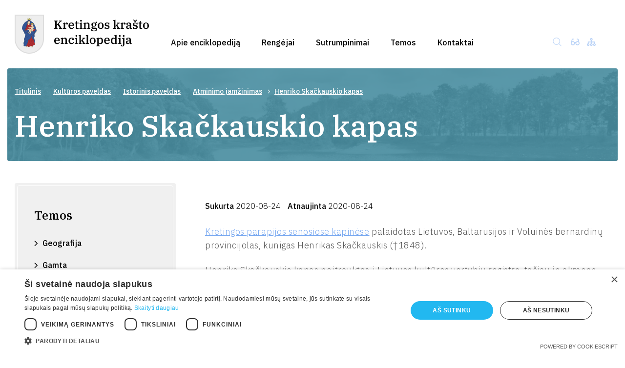

--- FILE ---
content_type: text/html; charset=UTF-8
request_url: https://www.kretingosenciklopedija.lt/kultura/kulturos-paveldas/istorinis-paveldas/atminimo-iamzinimas/henriko-skackauskio-kapas/
body_size: 49527
content:
<!DOCTYPE html>
<html lang="lt-LT">
<head>
    <meta charset="UTF-8">
    <title>Henriko Skačkauskio kapas</title>
    <meta name="viewport" content="width=device-width, initial-scale=1.0">
    <meta name='robots' content='index, follow, max-image-preview:large, max-snippet:-1, max-video-preview:-1' />
<script type='text/javascript' charset='UTF-8' data-cs-platform='wordpress' src='https://cdn.cookie-script.com/s/28c827fe7bca8731765dcf782a4148dd.js' id='cookie_script-js-with'></script>
	<!-- This site is optimized with the Yoast SEO plugin v26.8 - https://yoast.com/product/yoast-seo-wordpress/ -->
	<meta name="description" content="Kretingos parapijos senosiose kapinėse palaidotas Lietuvos, Baltarusijos ir Voluinės bernardinų provincijolas, kunigas Henrikas Skačkauskis (†1848)." />
	<link rel="canonical" href="https://www.kretingosenciklopedija.lt/kultura/kulturos-paveldas/istorinis-paveldas/atminimo-iamzinimas/henriko-skackauskio-kapas/" />
	<meta property="og:locale" content="lt_LT" />
	<meta property="og:type" content="article" />
	<meta property="og:title" content="Henriko Skačkauskio kapas - enciklopedija" />
	<meta property="og:description" content="Kretingos parapijos senosiose kapinėse palaidotas Lietuvos, Baltarusijos ir Voluinės bernardinų provincijolas, kunigas Henrikas Skačkauskis (†1848)." />
	<meta property="og:url" content="https://www.kretingosenciklopedija.lt/kultura/kulturos-paveldas/istorinis-paveldas/atminimo-iamzinimas/henriko-skackauskio-kapas/" />
	<meta property="og:site_name" content="enciklopedija" />
	<meta property="article:modified_time" content="2020-08-24T14:04:00+00:00" />
	<meta name="twitter:card" content="summary_large_image" />
	<meta name="twitter:label1" content="Est. reading time" />
	<meta name="twitter:data1" content="1 minutė" />
	<script type="application/ld+json" class="yoast-schema-graph">{"@context":"https://schema.org","@graph":[{"@type":"WebPage","@id":"https://www.kretingosenciklopedija.lt/kultura/kulturos-paveldas/istorinis-paveldas/atminimo-iamzinimas/henriko-skackauskio-kapas/","url":"https://www.kretingosenciklopedija.lt/kultura/kulturos-paveldas/istorinis-paveldas/atminimo-iamzinimas/henriko-skackauskio-kapas/","name":"Henriko Skačkauskio kapas - enciklopedija","isPartOf":{"@id":"https://www.kretingosenciklopedija.lt/#website"},"datePublished":"2020-08-24T10:36:12+00:00","dateModified":"2020-08-24T14:04:00+00:00","description":"Kretingos parapijos senosiose kapinėse palaidotas Lietuvos, Baltarusijos ir Voluinės bernardinų provincijolas, kunigas Henrikas Skačkauskis (†1848).","breadcrumb":{"@id":"https://www.kretingosenciklopedija.lt/kultura/kulturos-paveldas/istorinis-paveldas/atminimo-iamzinimas/henriko-skackauskio-kapas/#breadcrumb"},"inLanguage":"lt-LT","potentialAction":[{"@type":"ReadAction","target":["https://www.kretingosenciklopedija.lt/kultura/kulturos-paveldas/istorinis-paveldas/atminimo-iamzinimas/henriko-skackauskio-kapas/"]}]},{"@type":"BreadcrumbList","@id":"https://www.kretingosenciklopedija.lt/kultura/kulturos-paveldas/istorinis-paveldas/atminimo-iamzinimas/henriko-skackauskio-kapas/#breadcrumb","itemListElement":[{"@type":"ListItem","position":1,"name":"Titulinis","item":"https://www.kretingosenciklopedija.lt/"},{"@type":"ListItem","position":2,"name":"Kultūros paveldas","item":"https://www.kretingosenciklopedija.lt/kultura/kulturos-paveldas/"},{"@type":"ListItem","position":3,"name":"Istorinis paveldas","item":"https://www.kretingosenciklopedija.lt/kultura/kulturos-paveldas/istorinis-paveldas/"},{"@type":"ListItem","position":4,"name":"Atminimo įamžinimas","item":"https://www.kretingosenciklopedija.lt/kultura/kulturos-paveldas/istorinis-paveldas/atminimo-iamzinimas/"},{"@type":"ListItem","position":5,"name":"Henriko Skačkauskio kapas"}]},{"@type":"WebSite","@id":"https://www.kretingosenciklopedija.lt/#website","url":"https://www.kretingosenciklopedija.lt/","name":"enciklopedija","description":"Kol kas tik dar vienas WordPress tinklalapis","potentialAction":[{"@type":"SearchAction","target":{"@type":"EntryPoint","urlTemplate":"https://www.kretingosenciklopedija.lt/?s={search_term_string}"},"query-input":{"@type":"PropertyValueSpecification","valueRequired":true,"valueName":"search_term_string"}}],"inLanguage":"lt-LT"}]}</script>
	<!-- / Yoast SEO plugin. -->


<link rel="alternate" title="oEmbed (JSON)" type="application/json+oembed" href="https://www.kretingosenciklopedija.lt/wp-json/oembed/1.0/embed?url=https%3A%2F%2Fwww.kretingosenciklopedija.lt%2Fkultura%2Fkulturos-paveldas%2Fistorinis-paveldas%2Fatminimo-iamzinimas%2Fhenriko-skackauskio-kapas%2F" />
<link rel="alternate" title="oEmbed (XML)" type="text/xml+oembed" href="https://www.kretingosenciklopedija.lt/wp-json/oembed/1.0/embed?url=https%3A%2F%2Fwww.kretingosenciklopedija.lt%2Fkultura%2Fkulturos-paveldas%2Fistorinis-paveldas%2Fatminimo-iamzinimas%2Fhenriko-skackauskio-kapas%2F&#038;format=xml" />
		<!-- This site uses the Google Analytics by MonsterInsights plugin v9.11.1 - Using Analytics tracking - https://www.monsterinsights.com/ -->
							<script src="//www.googletagmanager.com/gtag/js?id=G-1XNJLBK2QY"  data-cfasync="false" data-wpfc-render="false" type="text/javascript" async></script>
			<script data-cfasync="false" data-wpfc-render="false" type="text/javascript">
				var mi_version = '9.11.1';
				var mi_track_user = true;
				var mi_no_track_reason = '';
								var MonsterInsightsDefaultLocations = {"page_location":"https:\/\/www.kretingosenciklopedija.lt\/kultura\/kulturos-paveldas\/istorinis-paveldas\/atminimo-iamzinimas\/henriko-skackauskio-kapas\/"};
								if ( typeof MonsterInsightsPrivacyGuardFilter === 'function' ) {
					var MonsterInsightsLocations = (typeof MonsterInsightsExcludeQuery === 'object') ? MonsterInsightsPrivacyGuardFilter( MonsterInsightsExcludeQuery ) : MonsterInsightsPrivacyGuardFilter( MonsterInsightsDefaultLocations );
				} else {
					var MonsterInsightsLocations = (typeof MonsterInsightsExcludeQuery === 'object') ? MonsterInsightsExcludeQuery : MonsterInsightsDefaultLocations;
				}

								var disableStrs = [
										'ga-disable-G-1XNJLBK2QY',
									];

				/* Function to detect opted out users */
				function __gtagTrackerIsOptedOut() {
					for (var index = 0; index < disableStrs.length; index++) {
						if (document.cookie.indexOf(disableStrs[index] + '=true') > -1) {
							return true;
						}
					}

					return false;
				}

				/* Disable tracking if the opt-out cookie exists. */
				if (__gtagTrackerIsOptedOut()) {
					for (var index = 0; index < disableStrs.length; index++) {
						window[disableStrs[index]] = true;
					}
				}

				/* Opt-out function */
				function __gtagTrackerOptout() {
					for (var index = 0; index < disableStrs.length; index++) {
						document.cookie = disableStrs[index] + '=true; expires=Thu, 31 Dec 2099 23:59:59 UTC; path=/';
						window[disableStrs[index]] = true;
					}
				}

				if ('undefined' === typeof gaOptout) {
					function gaOptout() {
						__gtagTrackerOptout();
					}
				}
								window.dataLayer = window.dataLayer || [];

				window.MonsterInsightsDualTracker = {
					helpers: {},
					trackers: {},
				};
				if (mi_track_user) {
					function __gtagDataLayer() {
						dataLayer.push(arguments);
					}

					function __gtagTracker(type, name, parameters) {
						if (!parameters) {
							parameters = {};
						}

						if (parameters.send_to) {
							__gtagDataLayer.apply(null, arguments);
							return;
						}

						if (type === 'event') {
														parameters.send_to = monsterinsights_frontend.v4_id;
							var hookName = name;
							if (typeof parameters['event_category'] !== 'undefined') {
								hookName = parameters['event_category'] + ':' + name;
							}

							if (typeof MonsterInsightsDualTracker.trackers[hookName] !== 'undefined') {
								MonsterInsightsDualTracker.trackers[hookName](parameters);
							} else {
								__gtagDataLayer('event', name, parameters);
							}
							
						} else {
							__gtagDataLayer.apply(null, arguments);
						}
					}

					__gtagTracker('js', new Date());
					__gtagTracker('set', {
						'developer_id.dZGIzZG': true,
											});
					if ( MonsterInsightsLocations.page_location ) {
						__gtagTracker('set', MonsterInsightsLocations);
					}
										__gtagTracker('config', 'G-1XNJLBK2QY', {"forceSSL":"true","link_attribution":"true"} );
										window.gtag = __gtagTracker;										(function () {
						/* https://developers.google.com/analytics/devguides/collection/analyticsjs/ */
						/* ga and __gaTracker compatibility shim. */
						var noopfn = function () {
							return null;
						};
						var newtracker = function () {
							return new Tracker();
						};
						var Tracker = function () {
							return null;
						};
						var p = Tracker.prototype;
						p.get = noopfn;
						p.set = noopfn;
						p.send = function () {
							var args = Array.prototype.slice.call(arguments);
							args.unshift('send');
							__gaTracker.apply(null, args);
						};
						var __gaTracker = function () {
							var len = arguments.length;
							if (len === 0) {
								return;
							}
							var f = arguments[len - 1];
							if (typeof f !== 'object' || f === null || typeof f.hitCallback !== 'function') {
								if ('send' === arguments[0]) {
									var hitConverted, hitObject = false, action;
									if ('event' === arguments[1]) {
										if ('undefined' !== typeof arguments[3]) {
											hitObject = {
												'eventAction': arguments[3],
												'eventCategory': arguments[2],
												'eventLabel': arguments[4],
												'value': arguments[5] ? arguments[5] : 1,
											}
										}
									}
									if ('pageview' === arguments[1]) {
										if ('undefined' !== typeof arguments[2]) {
											hitObject = {
												'eventAction': 'page_view',
												'page_path': arguments[2],
											}
										}
									}
									if (typeof arguments[2] === 'object') {
										hitObject = arguments[2];
									}
									if (typeof arguments[5] === 'object') {
										Object.assign(hitObject, arguments[5]);
									}
									if ('undefined' !== typeof arguments[1].hitType) {
										hitObject = arguments[1];
										if ('pageview' === hitObject.hitType) {
											hitObject.eventAction = 'page_view';
										}
									}
									if (hitObject) {
										action = 'timing' === arguments[1].hitType ? 'timing_complete' : hitObject.eventAction;
										hitConverted = mapArgs(hitObject);
										__gtagTracker('event', action, hitConverted);
									}
								}
								return;
							}

							function mapArgs(args) {
								var arg, hit = {};
								var gaMap = {
									'eventCategory': 'event_category',
									'eventAction': 'event_action',
									'eventLabel': 'event_label',
									'eventValue': 'event_value',
									'nonInteraction': 'non_interaction',
									'timingCategory': 'event_category',
									'timingVar': 'name',
									'timingValue': 'value',
									'timingLabel': 'event_label',
									'page': 'page_path',
									'location': 'page_location',
									'title': 'page_title',
									'referrer' : 'page_referrer',
								};
								for (arg in args) {
																		if (!(!args.hasOwnProperty(arg) || !gaMap.hasOwnProperty(arg))) {
										hit[gaMap[arg]] = args[arg];
									} else {
										hit[arg] = args[arg];
									}
								}
								return hit;
							}

							try {
								f.hitCallback();
							} catch (ex) {
							}
						};
						__gaTracker.create = newtracker;
						__gaTracker.getByName = newtracker;
						__gaTracker.getAll = function () {
							return [];
						};
						__gaTracker.remove = noopfn;
						__gaTracker.loaded = true;
						window['__gaTracker'] = __gaTracker;
					})();
									} else {
										console.log("");
					(function () {
						function __gtagTracker() {
							return null;
						}

						window['__gtagTracker'] = __gtagTracker;
						window['gtag'] = __gtagTracker;
					})();
									}
			</script>
							<!-- / Google Analytics by MonsterInsights -->
		<style id='wp-img-auto-sizes-contain-inline-css' type='text/css'>
img:is([sizes=auto i],[sizes^="auto," i]){contain-intrinsic-size:3000px 1500px}
/*# sourceURL=wp-img-auto-sizes-contain-inline-css */
</style>
<style id='wp-emoji-styles-inline-css' type='text/css'>

	img.wp-smiley, img.emoji {
		display: inline !important;
		border: none !important;
		box-shadow: none !important;
		height: 1em !important;
		width: 1em !important;
		margin: 0 0.07em !important;
		vertical-align: -0.1em !important;
		background: none !important;
		padding: 0 !important;
	}
/*# sourceURL=wp-emoji-styles-inline-css */
</style>
<style id='wp-block-library-inline-css' type='text/css'>
:root{--wp-block-synced-color:#7a00df;--wp-block-synced-color--rgb:122,0,223;--wp-bound-block-color:var(--wp-block-synced-color);--wp-editor-canvas-background:#ddd;--wp-admin-theme-color:#007cba;--wp-admin-theme-color--rgb:0,124,186;--wp-admin-theme-color-darker-10:#006ba1;--wp-admin-theme-color-darker-10--rgb:0,107,160.5;--wp-admin-theme-color-darker-20:#005a87;--wp-admin-theme-color-darker-20--rgb:0,90,135;--wp-admin-border-width-focus:2px}@media (min-resolution:192dpi){:root{--wp-admin-border-width-focus:1.5px}}.wp-element-button{cursor:pointer}:root .has-very-light-gray-background-color{background-color:#eee}:root .has-very-dark-gray-background-color{background-color:#313131}:root .has-very-light-gray-color{color:#eee}:root .has-very-dark-gray-color{color:#313131}:root .has-vivid-green-cyan-to-vivid-cyan-blue-gradient-background{background:linear-gradient(135deg,#00d084,#0693e3)}:root .has-purple-crush-gradient-background{background:linear-gradient(135deg,#34e2e4,#4721fb 50%,#ab1dfe)}:root .has-hazy-dawn-gradient-background{background:linear-gradient(135deg,#faaca8,#dad0ec)}:root .has-subdued-olive-gradient-background{background:linear-gradient(135deg,#fafae1,#67a671)}:root .has-atomic-cream-gradient-background{background:linear-gradient(135deg,#fdd79a,#004a59)}:root .has-nightshade-gradient-background{background:linear-gradient(135deg,#330968,#31cdcf)}:root .has-midnight-gradient-background{background:linear-gradient(135deg,#020381,#2874fc)}:root{--wp--preset--font-size--normal:16px;--wp--preset--font-size--huge:42px}.has-regular-font-size{font-size:1em}.has-larger-font-size{font-size:2.625em}.has-normal-font-size{font-size:var(--wp--preset--font-size--normal)}.has-huge-font-size{font-size:var(--wp--preset--font-size--huge)}.has-text-align-center{text-align:center}.has-text-align-left{text-align:left}.has-text-align-right{text-align:right}.has-fit-text{white-space:nowrap!important}#end-resizable-editor-section{display:none}.aligncenter{clear:both}.items-justified-left{justify-content:flex-start}.items-justified-center{justify-content:center}.items-justified-right{justify-content:flex-end}.items-justified-space-between{justify-content:space-between}.screen-reader-text{border:0;clip-path:inset(50%);height:1px;margin:-1px;overflow:hidden;padding:0;position:absolute;width:1px;word-wrap:normal!important}.screen-reader-text:focus{background-color:#ddd;clip-path:none;color:#444;display:block;font-size:1em;height:auto;left:5px;line-height:normal;padding:15px 23px 14px;text-decoration:none;top:5px;width:auto;z-index:100000}html :where(.has-border-color){border-style:solid}html :where([style*=border-top-color]){border-top-style:solid}html :where([style*=border-right-color]){border-right-style:solid}html :where([style*=border-bottom-color]){border-bottom-style:solid}html :where([style*=border-left-color]){border-left-style:solid}html :where([style*=border-width]){border-style:solid}html :where([style*=border-top-width]){border-top-style:solid}html :where([style*=border-right-width]){border-right-style:solid}html :where([style*=border-bottom-width]){border-bottom-style:solid}html :where([style*=border-left-width]){border-left-style:solid}html :where(img[class*=wp-image-]){height:auto;max-width:100%}:where(figure){margin:0 0 1em}html :where(.is-position-sticky){--wp-admin--admin-bar--position-offset:var(--wp-admin--admin-bar--height,0px)}@media screen and (max-width:600px){html :where(.is-position-sticky){--wp-admin--admin-bar--position-offset:0px}}

/*# sourceURL=wp-block-library-inline-css */
</style><style id='global-styles-inline-css' type='text/css'>
:root{--wp--preset--aspect-ratio--square: 1;--wp--preset--aspect-ratio--4-3: 4/3;--wp--preset--aspect-ratio--3-4: 3/4;--wp--preset--aspect-ratio--3-2: 3/2;--wp--preset--aspect-ratio--2-3: 2/3;--wp--preset--aspect-ratio--16-9: 16/9;--wp--preset--aspect-ratio--9-16: 9/16;--wp--preset--color--black: #000000;--wp--preset--color--cyan-bluish-gray: #abb8c3;--wp--preset--color--white: #ffffff;--wp--preset--color--pale-pink: #f78da7;--wp--preset--color--vivid-red: #cf2e2e;--wp--preset--color--luminous-vivid-orange: #ff6900;--wp--preset--color--luminous-vivid-amber: #fcb900;--wp--preset--color--light-green-cyan: #7bdcb5;--wp--preset--color--vivid-green-cyan: #00d084;--wp--preset--color--pale-cyan-blue: #8ed1fc;--wp--preset--color--vivid-cyan-blue: #0693e3;--wp--preset--color--vivid-purple: #9b51e0;--wp--preset--gradient--vivid-cyan-blue-to-vivid-purple: linear-gradient(135deg,rgb(6,147,227) 0%,rgb(155,81,224) 100%);--wp--preset--gradient--light-green-cyan-to-vivid-green-cyan: linear-gradient(135deg,rgb(122,220,180) 0%,rgb(0,208,130) 100%);--wp--preset--gradient--luminous-vivid-amber-to-luminous-vivid-orange: linear-gradient(135deg,rgb(252,185,0) 0%,rgb(255,105,0) 100%);--wp--preset--gradient--luminous-vivid-orange-to-vivid-red: linear-gradient(135deg,rgb(255,105,0) 0%,rgb(207,46,46) 100%);--wp--preset--gradient--very-light-gray-to-cyan-bluish-gray: linear-gradient(135deg,rgb(238,238,238) 0%,rgb(169,184,195) 100%);--wp--preset--gradient--cool-to-warm-spectrum: linear-gradient(135deg,rgb(74,234,220) 0%,rgb(151,120,209) 20%,rgb(207,42,186) 40%,rgb(238,44,130) 60%,rgb(251,105,98) 80%,rgb(254,248,76) 100%);--wp--preset--gradient--blush-light-purple: linear-gradient(135deg,rgb(255,206,236) 0%,rgb(152,150,240) 100%);--wp--preset--gradient--blush-bordeaux: linear-gradient(135deg,rgb(254,205,165) 0%,rgb(254,45,45) 50%,rgb(107,0,62) 100%);--wp--preset--gradient--luminous-dusk: linear-gradient(135deg,rgb(255,203,112) 0%,rgb(199,81,192) 50%,rgb(65,88,208) 100%);--wp--preset--gradient--pale-ocean: linear-gradient(135deg,rgb(255,245,203) 0%,rgb(182,227,212) 50%,rgb(51,167,181) 100%);--wp--preset--gradient--electric-grass: linear-gradient(135deg,rgb(202,248,128) 0%,rgb(113,206,126) 100%);--wp--preset--gradient--midnight: linear-gradient(135deg,rgb(2,3,129) 0%,rgb(40,116,252) 100%);--wp--preset--font-size--small: 13px;--wp--preset--font-size--medium: 20px;--wp--preset--font-size--large: 36px;--wp--preset--font-size--x-large: 42px;--wp--preset--spacing--20: 0.44rem;--wp--preset--spacing--30: 0.67rem;--wp--preset--spacing--40: 1rem;--wp--preset--spacing--50: 1.5rem;--wp--preset--spacing--60: 2.25rem;--wp--preset--spacing--70: 3.38rem;--wp--preset--spacing--80: 5.06rem;--wp--preset--shadow--natural: 6px 6px 9px rgba(0, 0, 0, 0.2);--wp--preset--shadow--deep: 12px 12px 50px rgba(0, 0, 0, 0.4);--wp--preset--shadow--sharp: 6px 6px 0px rgba(0, 0, 0, 0.2);--wp--preset--shadow--outlined: 6px 6px 0px -3px rgb(255, 255, 255), 6px 6px rgb(0, 0, 0);--wp--preset--shadow--crisp: 6px 6px 0px rgb(0, 0, 0);}:where(.is-layout-flex){gap: 0.5em;}:where(.is-layout-grid){gap: 0.5em;}body .is-layout-flex{display: flex;}.is-layout-flex{flex-wrap: wrap;align-items: center;}.is-layout-flex > :is(*, div){margin: 0;}body .is-layout-grid{display: grid;}.is-layout-grid > :is(*, div){margin: 0;}:where(.wp-block-columns.is-layout-flex){gap: 2em;}:where(.wp-block-columns.is-layout-grid){gap: 2em;}:where(.wp-block-post-template.is-layout-flex){gap: 1.25em;}:where(.wp-block-post-template.is-layout-grid){gap: 1.25em;}.has-black-color{color: var(--wp--preset--color--black) !important;}.has-cyan-bluish-gray-color{color: var(--wp--preset--color--cyan-bluish-gray) !important;}.has-white-color{color: var(--wp--preset--color--white) !important;}.has-pale-pink-color{color: var(--wp--preset--color--pale-pink) !important;}.has-vivid-red-color{color: var(--wp--preset--color--vivid-red) !important;}.has-luminous-vivid-orange-color{color: var(--wp--preset--color--luminous-vivid-orange) !important;}.has-luminous-vivid-amber-color{color: var(--wp--preset--color--luminous-vivid-amber) !important;}.has-light-green-cyan-color{color: var(--wp--preset--color--light-green-cyan) !important;}.has-vivid-green-cyan-color{color: var(--wp--preset--color--vivid-green-cyan) !important;}.has-pale-cyan-blue-color{color: var(--wp--preset--color--pale-cyan-blue) !important;}.has-vivid-cyan-blue-color{color: var(--wp--preset--color--vivid-cyan-blue) !important;}.has-vivid-purple-color{color: var(--wp--preset--color--vivid-purple) !important;}.has-black-background-color{background-color: var(--wp--preset--color--black) !important;}.has-cyan-bluish-gray-background-color{background-color: var(--wp--preset--color--cyan-bluish-gray) !important;}.has-white-background-color{background-color: var(--wp--preset--color--white) !important;}.has-pale-pink-background-color{background-color: var(--wp--preset--color--pale-pink) !important;}.has-vivid-red-background-color{background-color: var(--wp--preset--color--vivid-red) !important;}.has-luminous-vivid-orange-background-color{background-color: var(--wp--preset--color--luminous-vivid-orange) !important;}.has-luminous-vivid-amber-background-color{background-color: var(--wp--preset--color--luminous-vivid-amber) !important;}.has-light-green-cyan-background-color{background-color: var(--wp--preset--color--light-green-cyan) !important;}.has-vivid-green-cyan-background-color{background-color: var(--wp--preset--color--vivid-green-cyan) !important;}.has-pale-cyan-blue-background-color{background-color: var(--wp--preset--color--pale-cyan-blue) !important;}.has-vivid-cyan-blue-background-color{background-color: var(--wp--preset--color--vivid-cyan-blue) !important;}.has-vivid-purple-background-color{background-color: var(--wp--preset--color--vivid-purple) !important;}.has-black-border-color{border-color: var(--wp--preset--color--black) !important;}.has-cyan-bluish-gray-border-color{border-color: var(--wp--preset--color--cyan-bluish-gray) !important;}.has-white-border-color{border-color: var(--wp--preset--color--white) !important;}.has-pale-pink-border-color{border-color: var(--wp--preset--color--pale-pink) !important;}.has-vivid-red-border-color{border-color: var(--wp--preset--color--vivid-red) !important;}.has-luminous-vivid-orange-border-color{border-color: var(--wp--preset--color--luminous-vivid-orange) !important;}.has-luminous-vivid-amber-border-color{border-color: var(--wp--preset--color--luminous-vivid-amber) !important;}.has-light-green-cyan-border-color{border-color: var(--wp--preset--color--light-green-cyan) !important;}.has-vivid-green-cyan-border-color{border-color: var(--wp--preset--color--vivid-green-cyan) !important;}.has-pale-cyan-blue-border-color{border-color: var(--wp--preset--color--pale-cyan-blue) !important;}.has-vivid-cyan-blue-border-color{border-color: var(--wp--preset--color--vivid-cyan-blue) !important;}.has-vivid-purple-border-color{border-color: var(--wp--preset--color--vivid-purple) !important;}.has-vivid-cyan-blue-to-vivid-purple-gradient-background{background: var(--wp--preset--gradient--vivid-cyan-blue-to-vivid-purple) !important;}.has-light-green-cyan-to-vivid-green-cyan-gradient-background{background: var(--wp--preset--gradient--light-green-cyan-to-vivid-green-cyan) !important;}.has-luminous-vivid-amber-to-luminous-vivid-orange-gradient-background{background: var(--wp--preset--gradient--luminous-vivid-amber-to-luminous-vivid-orange) !important;}.has-luminous-vivid-orange-to-vivid-red-gradient-background{background: var(--wp--preset--gradient--luminous-vivid-orange-to-vivid-red) !important;}.has-very-light-gray-to-cyan-bluish-gray-gradient-background{background: var(--wp--preset--gradient--very-light-gray-to-cyan-bluish-gray) !important;}.has-cool-to-warm-spectrum-gradient-background{background: var(--wp--preset--gradient--cool-to-warm-spectrum) !important;}.has-blush-light-purple-gradient-background{background: var(--wp--preset--gradient--blush-light-purple) !important;}.has-blush-bordeaux-gradient-background{background: var(--wp--preset--gradient--blush-bordeaux) !important;}.has-luminous-dusk-gradient-background{background: var(--wp--preset--gradient--luminous-dusk) !important;}.has-pale-ocean-gradient-background{background: var(--wp--preset--gradient--pale-ocean) !important;}.has-electric-grass-gradient-background{background: var(--wp--preset--gradient--electric-grass) !important;}.has-midnight-gradient-background{background: var(--wp--preset--gradient--midnight) !important;}.has-small-font-size{font-size: var(--wp--preset--font-size--small) !important;}.has-medium-font-size{font-size: var(--wp--preset--font-size--medium) !important;}.has-large-font-size{font-size: var(--wp--preset--font-size--large) !important;}.has-x-large-font-size{font-size: var(--wp--preset--font-size--x-large) !important;}
/*# sourceURL=global-styles-inline-css */
</style>

<style id='classic-theme-styles-inline-css' type='text/css'>
/*! This file is auto-generated */
.wp-block-button__link{color:#fff;background-color:#32373c;border-radius:9999px;box-shadow:none;text-decoration:none;padding:calc(.667em + 2px) calc(1.333em + 2px);font-size:1.125em}.wp-block-file__button{background:#32373c;color:#fff;text-decoration:none}
/*# sourceURL=/wp-includes/css/classic-themes.min.css */
</style>
<link rel='stylesheet' id='mailerlite_forms.css-css' href='https://www.kretingosenciklopedija.lt/wp-content/plugins/official-mailerlite-sign-up-forms/assets/css/mailerlite_forms.css?ver=1.7.18' type='text/css' media='all' />
<link rel='stylesheet' id='reset-css' href='https://www.kretingosenciklopedija.lt/wp-content/themes/enciklopedija/assets/css/reset.css?ver=6.9' type='text/css' media='all' />
<link rel='stylesheet' id='gridlex-css' href='https://www.kretingosenciklopedija.lt/wp-content/themes/enciklopedija/assets/css/gridlex.min.css?ver=6.9' type='text/css' media='all' />
<link rel='stylesheet' id='select2-css' href='https://www.kretingosenciklopedija.lt/wp-content/themes/enciklopedija/assets/css/select2.min.css?ver=6.9' type='text/css' media='all' />
<link rel='stylesheet' id='slick-theme-css' href='https://www.kretingosenciklopedija.lt/wp-content/themes/enciklopedija/assets/css/slick-theme.css?ver=6.9' type='text/css' media='all' />
<link rel='stylesheet' id='slick-css' href='https://www.kretingosenciklopedija.lt/wp-content/themes/enciklopedija/assets/css/slick.css?ver=6.9' type='text/css' media='all' />
<link rel='stylesheet' id='main-css-css' href='https://www.kretingosenciklopedija.lt/wp-content/themes/enciklopedija/assets/css/styles.css?ver=6.9' type='text/css' media='all' />
<script type="text/javascript" src="https://www.kretingosenciklopedija.lt/wp-content/plugins/google-analytics-for-wordpress/assets/js/frontend-gtag.min.js?ver=9.11.1" id="monsterinsights-frontend-script-js" async="async" data-wp-strategy="async"></script>
<script data-cfasync="false" data-wpfc-render="false" type="text/javascript" id='monsterinsights-frontend-script-js-extra'>/* <![CDATA[ */
var monsterinsights_frontend = {"js_events_tracking":"true","download_extensions":"doc,pdf,ppt,zip,xls,docx,pptx,xlsx","inbound_paths":"[{\"path\":\"\\\/go\\\/\",\"label\":\"affiliate\"},{\"path\":\"\\\/recommend\\\/\",\"label\":\"affiliate\"}]","home_url":"https:\/\/www.kretingosenciklopedija.lt","hash_tracking":"false","v4_id":"G-1XNJLBK2QY"};/* ]]> */
</script>
<script type="text/javascript" src="https://www.kretingosenciklopedija.lt/wp-content/themes/enciklopedija/assets/js/jquery-3.3.1.js?ver=6.9" id="jquery-js"></script>
<script type="text/javascript" src="https://www.kretingosenciklopedija.lt/wp-content/themes/enciklopedija/assets/js/select2.min.js?ver=6.9" id="select-js"></script>
<script type="text/javascript" id="js_main-js-extra">
/* <![CDATA[ */
var example_ajax_obj = {"ajaxurl":"https://www.kretingosenciklopedija.lt/wp-admin/admin-ajax.php"};
//# sourceURL=js_main-js-extra
/* ]]> */
</script>
<script type="text/javascript" src="https://www.kretingosenciklopedija.lt/wp-content/themes/enciklopedija/assets/js/slick.js?ver=6.9" id="js_main-js"></script>
<script type="text/javascript" src="https://www.kretingosenciklopedija.lt/wp-content/themes/enciklopedija/assets/js/mousetrap.min.js?ver=6.9" id="hot-keys-js"></script>
<script type="text/javascript" src="https://www.kretingosenciklopedija.lt/wp-includes/js/jquery/ui/core.min.js?ver=1.13.3" id="jquery-ui-core-js"></script>
<script type="text/javascript" src="https://www.kretingosenciklopedija.lt/wp-includes/js/jquery/ui/datepicker.min.js?ver=1.13.3" id="jquery-ui-datepicker-js"></script>
<script type="text/javascript" id="jquery-ui-datepicker-js-after">
/* <![CDATA[ */
jQuery(function(jQuery){jQuery.datepicker.setDefaults({"closeText":"U\u017edaryti","currentText":"\u0160iandien","monthNames":["sausio","vasario","kovo","baland\u017eio","gegu\u017e\u0117s","bir\u017eelio","liepos","rugpj\u016b\u010dio","rugs\u0117jo","spalio","lapkri\u010dio","gruod\u017eio"],"monthNamesShort":["Sau","Vas","Kov","Bal","Geg","Bir","Lie","Rgp","Rgs","Spa","Lap","Gru"],"nextText":"Toliau","prevText":"Ankstesnis","dayNames":["Sekmadienis","Pirmadienis","Antradienis","Tre\u010diadienis","Ketvirtadienis","Penktadienis","\u0160e\u0161tadienis"],"dayNamesShort":["Sk","Pr","An","Tr","Kt","Pn","\u0160t"],"dayNamesMin":["S","Pr","A","T","K","Pn","\u0160"],"dateFormat":"yy MM d","firstDay":1,"isRTL":false});});
//# sourceURL=jquery-ui-datepicker-js-after
/* ]]> */
</script>
<script type="text/javascript" src="https://www.kretingosenciklopedija.lt/wp-content/themes/enciklopedija/assets/js/main.js?ver=6.9" id="kretvb-js-js"></script>
<link rel="https://api.w.org/" href="https://www.kretingosenciklopedija.lt/wp-json/" /><link rel="EditURI" type="application/rsd+xml" title="RSD" href="https://www.kretingosenciklopedija.lt/xmlrpc.php?rsd" />
<meta name="generator" content="WordPress 6.9" />
<link rel='shortlink' href='https://www.kretingosenciklopedija.lt/?p=3907' />
        <!-- MailerLite Universal -->
        <script>
            (function(w,d,e,u,f,l,n){w[f]=w[f]||function(){(w[f].q=w[f].q||[])
                .push(arguments);},l=d.createElement(e),l.async=1,l.src=u,
                n=d.getElementsByTagName(e)[0],n.parentNode.insertBefore(l,n);})
            (window,document,'script','https://assets.mailerlite.com/js/universal.js','ml');
            ml('account', '652731');
            ml('enablePopups', true);
        </script>
        <!-- End MailerLite Universal -->
        </head>
<body class="">
<div class="wrapper">
<header class="header header--encyclopedia">
    <a href="https://www.kretingosenciklopedija.lt" class="logo">
        <img src="https://www.kretingosenciklopedija.lt/wp-content/themes/enciklopedija/assets/img/enciklopedijos-logo.png;">
        <img src="https://www.kretingosenciklopedija.lt/wp-content/themes/enciklopedija/assets/img/enciklopedijos-logo-hover.png;">
    </a>
    <div class="header__container">
        <div class="header__block">
            <div class="web-search"><span class="web-search-icon"></span>
                <form class="web-search-form" method="get" action="/">
                    <input class="web-search-input" type="text" name="s">
                    <input class="web-search-send" type="submit" value="Ieškoti"/>
                </form>
            </div>
            <a href="https://www.kretingosenciklopedija.lt/versija-neigaliesiems/" class="limited">

            </a>
            <a href="https://www.kretingosenciklopedija.lt/puslapio-medis/" class="sitemap">

            </a>
        </div>
        <div class="burger">
            <span></span>
            <span></span>
            <span></span>
            <span></span>
        </div>
        <ul class="navigation">
                                        
                                        
                    

                    <li>
                                                <a href="https://www.kretingosenciklopedija.lt/apie-enciklopedija/" >
                            <span>Apie enciklopediją</span>

                        </a>

                                                    <div class="sub-menu-block  sub-menu-block-alot  sub-menu-block--imageless">
                                                                    <div class="sub-menu-block-text">Elektroninis leidinys Kretingos krašto enciklopedija – populiariai parašytų, gausiai iliustruotų straipsnių rinkinys apie Kretingą ir jos kraštą nuo seniausių laikų iki dabar.  Joje pateikiama susisteminta informacija turėtų būti naudinga ne tik kretingiškiams, bet ir visos Lietuvos žmonėms, išeiviams, besidomintiems Kretingos krašto istorija, kultūra, gamta, nusipelniusių žmonių gyvenimais ir kt.
Elektroninio leidinio formatas pritaikytas išmaniesiems įrenginiams.</div>
                                
                                                                                            </div>
                        
                    </li>

                
                                        
                    

                    <li>
                                                <a href="https://www.kretingosenciklopedija.lt/rengejai/" >
                            <span>Rengėjai</span>

                        </a>

                                                    <div class="sub-menu-block  sub-menu-block--imageless">
                                                                    <div class="sub-menu-block-text">Kretingos krašto enciklopedijos kūrimą remia Kretingos rajono savivaldybė, projektą rengė ir įgyvendina Kretingos rajono savivaldybės M. Valančiaus viešoji biblioteka.
Enciklopedijos rengėjai tikisi, jog internete paskelbta kraštotyros medžiaga bus įdomi visiems, besidomintiems Kretingos kraštu, padės įgyti daugiau istorinių žinių bei šiandien aktualios informacijos, atskleis Kretingos rajono savitumą ir taps naudinga informacine-pažintine priemone turistams bei svečiams.</div>
                                
                                                                                            </div>
                        
                    </li>

                
                                        
                    

                    <li>
                                                <a href="https://www.kretingosenciklopedija.lt/sutrumpinimai/" >
                            <span>Sutrumpinimai</span>

                        </a>

                                                    <div class="sub-menu-block  sub-menu-block-alot  sub-menu-block--imageless">
                                                                    <div class="sub-menu-block-text">Dažnai vartojami žodžiai, žodžių junginiai, įvairūs pavadinimai elektroninio leidinio straipsniuose yra trumpinami. Kretingos krašto enciklopedijoje pateikiamas tekstuose naudojamų sutrumpinimų žodynas.</div>
                                
                                                                                            </div>
                        
                    </li>

                
                                        
                    

                    <li>
                                                    <span class="plus"></span>
                                                <a href="https://www.kretingosenciklopedija.lt/geografija/" >
                            <span>Temos</span>

                        </a>

                                                    <div class="sub-menu-block  sub-menu-block-alot  sub-menu-block--imageless">
                                                                    <div class="sub-menu-block-text">Enciklopedijos turinį sudaro straipsnių rinkinys, iliustruotas nuotraukomis ir (arba) vaizdo įrašų medžiaga. Pagal tematiką jis suskirstytas į 10 pagrindinių kategorijų (temų): gamta, geografija, kultūra, religija, švietimas, sportas, sveikata, visuomenė, verslas ir istorija. Enciklopedijoje ypač daug informacijos yra Kretingos kultūros paveldo tema.</div>
                                
                                                                    <ul id="menu-kategoriju-menu" class="menu"><li id="menu-item-159" class="locations-geografija menu-item menu-item-type-post_type menu-item-object-page menu-item-has-children menu-item-159"><a href="https://www.kretingosenciklopedija.lt/geografija/">Geografija</a>
<ul class="sub-menu">
	<li id="menu-item-190" class="menu-parent-id-0 menu-item menu-item-type-custom menu-item-object-custom menu-item-has-children menu-item-190"><a href="https://www.kretingosenciklopedija.lt/geografija/geologine-ir-geomorfine-apzvalga/">Geologinė ir geomorfinė apžvalga</a>
	<ul class="sub-menu">
		<li id="menu-item-197" class="menu-parent-id-190 menu-item menu-item-type-custom menu-item-object-custom menu-item-197"><a href="https://www.kretingosenciklopedija.lt/geografija/geologine-ir-geomorfine-apzvalga/geologine-paleografine-praeitis/">Geologinė-paleografinė praeitis</a></li>
		<li id="menu-item-214" class="menu-parent-id-190 menu-item menu-item-type-custom menu-item-object-custom menu-item-214"><a href="https://www.kretingosenciklopedija.lt/geografija/geologine-ir-geomorfine-apzvalga/stambieji-reljefo-bruozai/">Stambieji reljefo bruožai</a></li>
		<li id="menu-item-215" class="menu-parent-id-190 menu-item menu-item-type-custom menu-item-object-custom menu-item-215"><a href="https://www.kretingosenciklopedija.lt/geografija/geologine-ir-geomorfine-apzvalga/siuolaikiniai-procesai/">Šiuolaikiniai procesai</a></li>
		<li id="menu-item-216" class="menu-parent-id-190 menu-item menu-item-type-custom menu-item-object-custom menu-item-216"><a href="https://www.kretingosenciklopedija.lt/geografija/geologine-ir-geomorfine-apzvalga/naudingosios-iskasenos/">Naudingosios iškasenos</a></li>
	</ul>
</li>
	<li id="menu-item-217" class="menu-parent-id-0 menu-item menu-item-type-custom menu-item-object-custom menu-item-has-children menu-item-217"><a href="https://www.kretingosenciklopedija.lt/geografija/rajono-administracinis-teritorinis-suskirstymas-ir-valdymas/">Rajono administracinis-teritorinis suskirstymas ir valdymas</a>
	<ul class="sub-menu">
		<li id="menu-item-218" class="menu-parent-id-217 menu-item menu-item-type-custom menu-item-object-custom menu-item-has-children menu-item-218"><a href="https://www.kretingosenciklopedija.lt/geografija/rajono-administracinis-teritorinis-suskirstymas-ir-valdymas/seniunijos-seniunaitijos/">Seniūnijos, seniūnaitijos, jų gyvenvietės</a>
		<ul class="sub-menu">
			<li id="menu-item-219" class="menu-parent-id-218 menu-item menu-item-type-custom menu-item-object-custom menu-item-has-children menu-item-219"><a href="https://www.kretingosenciklopedija.lt/geografija/rajono-administracinis-teritorinis-suskirstymas-ir-valdymas/seniunijos-seniunaitijos/darbenu-seniunija-ir-kaimai/">Darbėnų seniūnija ir kaimai</a>
			<ul class="sub-menu">
				<li id="menu-item-351" class="menu-parent-id-219 menu-item menu-item-type-custom menu-item-object-custom menu-item-351"><a href="https://www.kretingosenciklopedija.lt/geografija/rajono-administracinis-teritorinis-suskirstymas-ir-valdymas/seniunijos-seniunaitijos/darbenu-seniunija-ir-kaimai/akmenaliu-kaimas/">Akmenalių kaimas</a></li>
				<li id="menu-item-364" class="menu-parent-id-219 menu-item menu-item-type-custom menu-item-object-custom menu-item-364"><a href="https://www.kretingosenciklopedija.lt/geografija/rajono-administracinis-teritorinis-suskirstymas-ir-valdymas/seniunijos-seniunaitijos/darbenu-seniunija-ir-kaimai/auksudzio-kaimas/">Auksūdžio kaimas</a></li>
				<li id="menu-item-365" class="menu-parent-id-219 menu-item menu-item-type-custom menu-item-object-custom menu-item-365"><a href="https://www.kretingosenciklopedija.lt/geografija/rajono-administracinis-teritorinis-suskirstymas-ir-valdymas/seniunijos-seniunaitijos/darbenu-seniunija-ir-kaimai/barkeliu-kaimas/">Barkelių kaimas</a></li>
				<li id="menu-item-366" class="menu-parent-id-219 menu-item menu-item-type-custom menu-item-object-custom menu-item-366"><a href="https://www.kretingosenciklopedija.lt/geografija/rajono-administracinis-teritorinis-suskirstymas-ir-valdymas/seniunijos-seniunaitijos/darbenu-seniunija-ir-kaimai/benaiciu-kaimas/">Benaičių kaimas</a></li>
				<li id="menu-item-394" class="menu-parent-id-219 menu-item menu-item-type-custom menu-item-object-custom menu-item-394"><a href="https://www.kretingosenciklopedija.lt/geografija/rajono-administracinis-teritorinis-suskirstymas-ir-valdymas/seniunijos-seniunaitijos/darbenu-seniunija-ir-kaimai/darataiciu-kaimas/">Darataičių kaimas</a></li>
				<li id="menu-item-395" class="menu-parent-id-219 menu-item menu-item-type-custom menu-item-object-custom menu-item-395"><a href="https://www.kretingosenciklopedija.lt/geografija/rajono-administracinis-teritorinis-suskirstymas-ir-valdymas/seniunijos-seniunaitijos/darbenu-seniunija-ir-kaimai/daubenu-kaimas/">Daubėnų kaimas</a></li>
				<li id="menu-item-396" class="menu-parent-id-219 menu-item menu-item-type-custom menu-item-object-custom menu-item-396"><a href="https://www.kretingosenciklopedija.lt/geografija/rajono-administracinis-teritorinis-suskirstymas-ir-valdymas/seniunijos-seniunaitijos/darbenu-seniunija-ir-kaimai/dirgalio-kaimas/">Dirgalio kaimas</a></li>
				<li id="menu-item-397" class="menu-parent-id-219 menu-item menu-item-type-custom menu-item-object-custom menu-item-397"><a href="https://www.kretingosenciklopedija.lt/geografija/rajono-administracinis-teritorinis-suskirstymas-ir-valdymas/seniunijos-seniunaitijos/darbenu-seniunija-ir-kaimai/drumulio-kaimas/">Drumulio kaimas</a></li>
				<li id="menu-item-398" class="menu-parent-id-219 menu-item menu-item-type-custom menu-item-object-custom menu-item-398"><a href="https://www.kretingosenciklopedija.lt/geografija/rajono-administracinis-teritorinis-suskirstymas-ir-valdymas/seniunijos-seniunaitijos/darbenu-seniunija-ir-kaimai/gruslaukes-kaimas/">Grūšlaukės kaimas</a></li>
				<li id="menu-item-399" class="menu-parent-id-219 menu-item menu-item-type-custom menu-item-object-custom menu-item-399"><a href="https://www.kretingosenciklopedija.lt/geografija/rajono-administracinis-teritorinis-suskirstymas-ir-valdymas/seniunijos-seniunaitijos/darbenu-seniunija-ir-kaimai/ilginiu-kaimas/">Ilginių kaimas</a></li>
				<li id="menu-item-400" class="menu-parent-id-219 menu-item menu-item-type-custom menu-item-object-custom menu-item-400"><a href="https://www.kretingosenciklopedija.lt/geografija/rajono-administracinis-teritorinis-suskirstymas-ir-valdymas/seniunijos-seniunaitijos/darbenu-seniunija-ir-kaimai/joskaudu-kaimas/">Joskaudų kaimas</a></li>
				<li id="menu-item-401" class="menu-parent-id-219 menu-item menu-item-type-custom menu-item-object-custom menu-item-401"><a href="https://www.kretingosenciklopedija.lt/geografija/rajono-administracinis-teritorinis-suskirstymas-ir-valdymas/seniunijos-seniunaitijos/darbenu-seniunija-ir-kaimai/juzumu-kaimas/">Juzumų kaimas</a></li>
				<li id="menu-item-402" class="menu-parent-id-219 menu-item menu-item-type-custom menu-item-object-custom menu-item-402"><a href="https://www.kretingosenciklopedija.lt/geografija/rajono-administracinis-teritorinis-suskirstymas-ir-valdymas/seniunijos-seniunaitijos/darbenu-seniunija-ir-kaimai/kadagynu-kaimas/">Kadagynų kaimas</a></li>
				<li id="menu-item-403" class="menu-parent-id-219 menu-item menu-item-type-custom menu-item-object-custom menu-item-403"><a href="https://www.kretingosenciklopedija.lt/geografija/rajono-administracinis-teritorinis-suskirstymas-ir-valdymas/seniunijos-seniunaitijos/darbenu-seniunija-ir-kaimai/kalgrauziu-kaimas/">Kalgraužių kaimas</a></li>
				<li id="menu-item-404" class="menu-parent-id-219 menu-item menu-item-type-custom menu-item-object-custom menu-item-404"><a href="https://www.kretingosenciklopedija.lt/geografija/rajono-administracinis-teritorinis-suskirstymas-ir-valdymas/seniunijos-seniunaitijos/darbenu-seniunija-ir-kaimai/kasuciu-kaimas/">Kašučių kaimas</a></li>
				<li id="menu-item-405" class="menu-parent-id-219 menu-item menu-item-type-custom menu-item-object-custom menu-item-405"><a href="https://www.kretingosenciklopedija.lt/geografija/rajono-administracinis-teritorinis-suskirstymas-ir-valdymas/seniunijos-seniunaitijos/darbenu-seniunija-ir-kaimai/kiaupiskiu-kaimas/">Kiaupiškių kaimas</a></li>
				<li id="menu-item-406" class="menu-parent-id-219 menu-item menu-item-type-custom menu-item-object-custom menu-item-406"><a href="https://www.kretingosenciklopedija.lt/geografija/rajono-administracinis-teritorinis-suskirstymas-ir-valdymas/seniunijos-seniunaitijos/darbenu-seniunija-ir-kaimai/kumpiku-kaimas/">Kumpikų kaimas</a></li>
				<li id="menu-item-407" class="menu-parent-id-219 menu-item menu-item-type-custom menu-item-object-custom menu-item-407"><a href="https://www.kretingosenciklopedija.lt/geografija/rajono-administracinis-teritorinis-suskirstymas-ir-valdymas/seniunijos-seniunaitijos/darbenu-seniunija-ir-kaimai/latveliu-kaimas/">Latvelių kaimas</a></li>
				<li id="menu-item-408" class="menu-parent-id-219 menu-item menu-item-type-custom menu-item-object-custom menu-item-408"><a href="https://www.kretingosenciklopedija.lt/geografija/rajono-administracinis-teritorinis-suskirstymas-ir-valdymas/seniunijos-seniunaitijos/darbenu-seniunija-ir-kaimai/laukzemes-kaimas/">Laukžemės kaimas</a></li>
				<li id="menu-item-409" class="menu-parent-id-219 menu-item menu-item-type-custom menu-item-object-custom menu-item-409"><a href="https://www.kretingosenciklopedija.lt/geografija/rajono-administracinis-teritorinis-suskirstymas-ir-valdymas/seniunijos-seniunaitijos/darbenu-seniunija-ir-kaimai/lazdininku-kaimas/">Lazdininkų kaimas</a></li>
				<li id="menu-item-410" class="menu-parent-id-219 menu-item menu-item-type-custom menu-item-object-custom menu-item-410"><a href="https://www.kretingosenciklopedija.lt/geografija/rajono-administracinis-teritorinis-suskirstymas-ir-valdymas/seniunijos-seniunaitijos/darbenu-seniunija-ir-kaimai/lendimu-kaimas/">Lendimų kaimas</a></li>
				<li id="menu-item-411" class="menu-parent-id-219 menu-item menu-item-type-custom menu-item-object-custom menu-item-411"><a href="https://www.kretingosenciklopedija.lt/geografija/rajono-administracinis-teritorinis-suskirstymas-ir-valdymas/seniunijos-seniunaitijos/darbenu-seniunija-ir-kaimai/maloniskiu-kaimas/">Maloniškių kaimas</a></li>
				<li id="menu-item-412" class="menu-parent-id-219 menu-item menu-item-type-custom menu-item-object-custom menu-item-412"><a href="https://www.kretingosenciklopedija.lt/geografija/rajono-administracinis-teritorinis-suskirstymas-ir-valdymas/seniunijos-seniunaitijos/darbenu-seniunija-ir-kaimai/monciu-kaimas/">Mončių kaimas</a></li>
				<li id="menu-item-413" class="menu-parent-id-219 menu-item menu-item-type-custom menu-item-object-custom menu-item-413"><a href="https://www.kretingosenciklopedija.lt/geografija/rajono-administracinis-teritorinis-suskirstymas-ir-valdymas/seniunijos-seniunaitijos/darbenu-seniunija-ir-kaimai/mazonu-kaimas/">Mažonų kaimas</a></li>
				<li id="menu-item-414" class="menu-parent-id-219 menu-item menu-item-type-custom menu-item-object-custom menu-item-414"><a href="https://www.kretingosenciklopedija.lt/geografija/rajono-administracinis-teritorinis-suskirstymas-ir-valdymas/seniunijos-seniunaitijos/darbenu-seniunija-ir-kaimai/mazuciu-kaimas/">Mažučių kaimas</a></li>
				<li id="menu-item-415" class="menu-parent-id-219 menu-item menu-item-type-custom menu-item-object-custom menu-item-415"><a href="https://www.kretingosenciklopedija.lt/geografija/rajono-administracinis-teritorinis-suskirstymas-ir-valdymas/seniunijos-seniunaitijos/darbenu-seniunija-ir-kaimai/medomiskiu-kaimas/">Medomiškių kaimas</a></li>
				<li id="menu-item-416" class="menu-parent-id-219 menu-item menu-item-type-custom menu-item-object-custom menu-item-416"><a href="https://www.kretingosenciklopedija.lt/geografija/rajono-administracinis-teritorinis-suskirstymas-ir-valdymas/seniunijos-seniunaitijos/darbenu-seniunija-ir-kaimai/medsarkiu-kaimas/">Medšarkių kaimas</a></li>
				<li id="menu-item-417" class="menu-parent-id-219 menu-item menu-item-type-custom menu-item-object-custom menu-item-417"><a href="https://www.kretingosenciklopedija.lt/geografija/rajono-administracinis-teritorinis-suskirstymas-ir-valdymas/seniunijos-seniunaitijos/darbenu-seniunija-ir-kaimai/naujosios-ipilties-kaimas/">Naujosios Įpilties kaimas</a></li>
				<li id="menu-item-418" class="menu-parent-id-219 menu-item menu-item-type-custom menu-item-object-custom menu-item-418"><a href="https://www.kretingosenciklopedija.lt/geografija/rajono-administracinis-teritorinis-suskirstymas-ir-valdymas/seniunijos-seniunaitijos/darbenu-seniunija-ir-kaimai/nausedu-kaimas/">Nausėdų kaimas</a></li>
				<li id="menu-item-419" class="menu-parent-id-219 menu-item menu-item-type-custom menu-item-object-custom menu-item-419"><a href="https://www.kretingosenciklopedija.lt/geografija/rajono-administracinis-teritorinis-suskirstymas-ir-valdymas/seniunijos-seniunaitijos/darbenu-seniunija-ir-kaimai/pasertupio-kaimas/">Pasertupio kaimas</a></li>
				<li id="menu-item-420" class="menu-parent-id-219 menu-item menu-item-type-custom menu-item-object-custom menu-item-420"><a href="https://www.kretingosenciklopedija.lt/geografija/rajono-administracinis-teritorinis-suskirstymas-ir-valdymas/seniunijos-seniunaitijos/darbenu-seniunija-ir-kaimai/peldziu-kaimas/">Peldžių kaimas</a></li>
				<li id="menu-item-421" class="menu-parent-id-219 menu-item menu-item-type-custom menu-item-object-custom menu-item-421"><a href="https://www.kretingosenciklopedija.lt/geografija/rajono-administracinis-teritorinis-suskirstymas-ir-valdymas/seniunijos-seniunaitijos/darbenu-seniunija-ir-kaimai/pelekiu-kaimas/">Pelėkių kaimas</a></li>
				<li id="menu-item-422" class="menu-parent-id-219 menu-item menu-item-type-custom menu-item-object-custom menu-item-422"><a href="https://www.kretingosenciklopedija.lt/geografija/rajono-administracinis-teritorinis-suskirstymas-ir-valdymas/seniunijos-seniunaitijos/darbenu-seniunija-ir-kaimai/ploksciu-kaimas/">Plokščių kaimas</a></li>
				<li id="menu-item-423" class="menu-parent-id-219 menu-item menu-item-type-custom menu-item-object-custom menu-item-423"><a href="https://www.kretingosenciklopedija.lt/geografija/rajono-administracinis-teritorinis-suskirstymas-ir-valdymas/seniunijos-seniunaitijos/darbenu-seniunija-ir-kaimai/prudgalio-kaimas/">Prūdgalio kaimas</a></li>
				<li id="menu-item-424" class="menu-parent-id-219 menu-item menu-item-type-custom menu-item-object-custom menu-item-424"><a href="https://www.kretingosenciklopedija.lt/geografija/rajono-administracinis-teritorinis-suskirstymas-ir-valdymas/seniunijos-seniunaitijos/darbenu-seniunija-ir-kaimai/sausdravu-kaimas/">Sausdravų kaimas</a></li>
				<li id="menu-item-425" class="menu-parent-id-219 menu-item menu-item-type-custom menu-item-object-custom menu-item-425"><a href="https://www.kretingosenciklopedija.lt/geografija/rajono-administracinis-teritorinis-suskirstymas-ir-valdymas/seniunijos-seniunaitijos/darbenu-seniunija-ir-kaimai/senosios-ipilties-kaimas/">Senosios Įpilties kaimas</a></li>
				<li id="menu-item-426" class="menu-parent-id-219 menu-item menu-item-type-custom menu-item-object-custom menu-item-426"><a href="https://www.kretingosenciklopedija.lt/geografija/rajono-administracinis-teritorinis-suskirstymas-ir-valdymas/seniunijos-seniunaitijos/darbenu-seniunija-ir-kaimai/sudenu-kaimas/">Sūdėnų kaimas</a></li>
				<li id="menu-item-427" class="menu-parent-id-219 menu-item menu-item-type-custom menu-item-object-custom menu-item-427"><a href="https://www.kretingosenciklopedija.lt/geografija/rajono-administracinis-teritorinis-suskirstymas-ir-valdymas/seniunijos-seniunaitijos/darbenu-seniunija-ir-kaimai/slaveitu-kaimas/">Šlaveitų kaimas</a></li>
				<li id="menu-item-428" class="menu-parent-id-219 menu-item menu-item-type-custom menu-item-object-custom menu-item-428"><a href="https://www.kretingosenciklopedija.lt/geografija/rajono-administracinis-teritorinis-suskirstymas-ir-valdymas/seniunijos-seniunaitijos/darbenu-seniunija-ir-kaimai/sukes-kaimas/">Šukės kaimas</a></li>
				<li id="menu-item-429" class="menu-parent-id-219 menu-item menu-item-type-custom menu-item-object-custom menu-item-429"><a href="https://www.kretingosenciklopedija.lt/geografija/rajono-administracinis-teritorinis-suskirstymas-ir-valdymas/seniunijos-seniunaitijos/darbenu-seniunija-ir-kaimai/uzparkasiu-kaimas/">Užparkasių kaimas</a></li>
				<li id="menu-item-430" class="menu-parent-id-219 menu-item menu-item-type-custom menu-item-object-custom menu-item-430"><a href="https://www.kretingosenciklopedija.lt/geografija/rajono-administracinis-teritorinis-suskirstymas-ir-valdymas/seniunijos-seniunaitijos/darbenu-seniunija-ir-kaimai/vaineikiu-kaimas/">Vaineikių kaimas</a></li>
				<li id="menu-item-431" class="menu-parent-id-219 menu-item menu-item-type-custom menu-item-object-custom menu-item-431"><a href="https://www.kretingosenciklopedija.lt/geografija/rajono-administracinis-teritorinis-suskirstymas-ir-valdymas/seniunijos-seniunaitijos/darbenu-seniunija-ir-kaimai/vaineikiu-medsedziu-kaimas/">Vaineikių Medsėdžių kaimas</a></li>
				<li id="menu-item-432" class="menu-parent-id-219 menu-item menu-item-type-custom menu-item-object-custom menu-item-432"><a href="https://www.kretingosenciklopedija.lt/geografija/rajono-administracinis-teritorinis-suskirstymas-ir-valdymas/seniunijos-seniunaitijos/darbenu-seniunija-ir-kaimai/zelviu-kaimas/">Želvių kaimas</a></li>
				<li id="menu-item-433" class="menu-parent-id-219 menu-item menu-item-type-custom menu-item-object-custom menu-item-433"><a href="https://www.kretingosenciklopedija.lt/geografija/rajono-administracinis-teritorinis-suskirstymas-ir-valdymas/seniunijos-seniunaitijos/darbenu-seniunija-ir-kaimai/zyneliu-kaimas/">Žynelių kaimas</a></li>
				<li id="menu-item-434" class="menu-parent-id-219 menu-item menu-item-type-custom menu-item-object-custom menu-item-434"><a href="https://www.kretingosenciklopedija.lt/geografija/rajono-administracinis-teritorinis-suskirstymas-ir-valdymas/seniunijos-seniunaitijos/darbenu-seniunija-ir-kaimai/ziogeliu-kaimas/">Žiogelių kaimas</a></li>
				<li id="menu-item-4022" class="menu-parent-id-219 menu-item menu-item-type-custom menu-item-object-custom menu-item-4022"><a href="https://www.kretingosenciklopedija.lt/geografija/rajono-administracinis-teritorinis-suskirstymas-ir-valdymas/seniunijos-seniunaitijos/darbenu-seniunija-ir-kaimai/naujuku-kaimas/">Naujukų kaimas (išnykęs kaimas)</a></li>
				<li id="menu-item-4034" class="menu-parent-id-219 menu-item menu-item-type-custom menu-item-object-custom menu-item-4034"><a href="https://www.kretingosenciklopedija.lt/geografija/rajono-administracinis-teritorinis-suskirstymas-ir-valdymas/seniunijos-seniunaitijos/darbenu-seniunija-ir-kaimai/pirkuliu-kaimas/">Pirkulių kaimas (išnykęs kaimas)</a></li>
				<li id="menu-item-4035" class="menu-parent-id-219 menu-item menu-item-type-custom menu-item-object-custom menu-item-4035"><a href="https://www.kretingosenciklopedija.lt/geografija/rajono-administracinis-teritorinis-suskirstymas-ir-valdymas/seniunijos-seniunaitijos/darbenu-seniunija-ir-kaimai/ubagiskiu-kaimas/">Ubagiškių kaimas (išnykęs kaimas)</a></li>
			</ul>
</li>
			<li id="menu-item-344" class="menu-parent-id-218 menu-item menu-item-type-custom menu-item-object-custom menu-item-has-children menu-item-344"><a href="https://www.kretingosenciklopedija.lt/geografija/rajono-administracinis-teritorinis-suskirstymas-ir-valdymas/seniunijos-seniunaitijos/imbares-seniunija-ir-kaimai/">Imbarės seniūnija ir kaimai</a>
			<ul class="sub-menu">
				<li id="menu-item-436" class="menu-parent-id-344 menu-item menu-item-type-custom menu-item-object-custom menu-item-436"><a href="https://www.kretingosenciklopedija.lt/geografija/rajono-administracinis-teritorinis-suskirstymas-ir-valdymas/seniunijos-seniunaitijos/imbares-seniunija-ir-kaimai/alko-alkos-kaimas/">Alko (Alkos) kaimas</a></li>
				<li id="menu-item-437" class="menu-parent-id-344 menu-item menu-item-type-custom menu-item-object-custom menu-item-437"><a href="https://www.kretingosenciklopedija.lt/geografija/rajono-administracinis-teritorinis-suskirstymas-ir-valdymas/seniunijos-seniunaitijos/imbares-seniunija-ir-kaimai/bajoraliu-kaimas/">Bajoralių kaimas</a></li>
				<li id="menu-item-438" class="menu-parent-id-344 menu-item menu-item-type-custom menu-item-object-custom menu-item-438"><a href="https://www.kretingosenciklopedija.lt/geografija/rajono-administracinis-teritorinis-suskirstymas-ir-valdymas/seniunijos-seniunaitijos/imbares-seniunija-ir-kaimai/bargalio-kaimas/">Bargalio kaimas</a></li>
				<li id="menu-item-439" class="menu-parent-id-344 menu-item menu-item-type-custom menu-item-object-custom menu-item-439"><a href="https://www.kretingosenciklopedija.lt/geografija/rajono-administracinis-teritorinis-suskirstymas-ir-valdymas/seniunijos-seniunaitijos/imbares-seniunija-ir-kaimai/barzdziu-kaimas/">Barzdžių kaimas</a></li>
				<li id="menu-item-440" class="menu-parent-id-344 menu-item menu-item-type-custom menu-item-object-custom menu-item-440"><a href="https://www.kretingosenciklopedija.lt/geografija/rajono-administracinis-teritorinis-suskirstymas-ir-valdymas/seniunijos-seniunaitijos/imbares-seniunija-ir-kaimai/barzdziu-medsedziu-kaimas/">Barzdžių Medsėdžiu kaimas</a></li>
				<li id="menu-item-441" class="menu-parent-id-344 menu-item menu-item-type-custom menu-item-object-custom menu-item-441"><a href="https://www.kretingosenciklopedija.lt/geografija/rajono-administracinis-teritorinis-suskirstymas-ir-valdymas/seniunijos-seniunaitijos/imbares-seniunija-ir-kaimai/dvaralio-kaimas/">Dvaralio kaimas</a></li>
				<li id="menu-item-442" class="menu-parent-id-344 menu-item menu-item-type-custom menu-item-object-custom menu-item-442"><a href="https://www.kretingosenciklopedija.lt/geografija/rajono-administracinis-teritorinis-suskirstymas-ir-valdymas/seniunijos-seniunaitijos/imbares-seniunija-ir-kaimai/erlenu-kaimas/">Erlėnų kaimas</a></li>
				<li id="menu-item-443" class="menu-parent-id-344 menu-item menu-item-type-custom menu-item-object-custom menu-item-443"><a href="https://www.kretingosenciklopedija.lt/geografija/rajono-administracinis-teritorinis-suskirstymas-ir-valdymas/seniunijos-seniunaitijos/imbares-seniunija-ir-kaimai/gaivaliskes-kaimas/">Gaivališkės kaimas</a></li>
				<li id="menu-item-444" class="menu-parent-id-344 menu-item menu-item-type-custom menu-item-object-custom menu-item-444"><a href="https://www.kretingosenciklopedija.lt/geografija/rajono-administracinis-teritorinis-suskirstymas-ir-valdymas/seniunijos-seniunaitijos/imbares-seniunija-ir-kaimai/gargzdeles-kaimas/">Gargždelės kaimas</a></li>
				<li id="menu-item-445" class="menu-parent-id-344 menu-item menu-item-type-custom menu-item-object-custom menu-item-445"><a href="https://www.kretingosenciklopedija.lt/geografija/rajono-administracinis-teritorinis-suskirstymas-ir-valdymas/seniunijos-seniunaitijos/imbares-seniunija-ir-kaimai/gedgaudziu-kaimas/">Gedgaudžių kaimas</a></li>
				<li id="menu-item-446" class="menu-parent-id-344 menu-item menu-item-type-custom menu-item-object-custom menu-item-446"><a href="https://www.kretingosenciklopedija.lt/geografija/rajono-administracinis-teritorinis-suskirstymas-ir-valdymas/seniunijos-seniunaitijos/imbares-seniunija-ir-kaimai/imbares-kaimas/">Imbarės kaimas</a></li>
				<li id="menu-item-447" class="menu-parent-id-344 menu-item menu-item-type-custom menu-item-object-custom menu-item-447"><a href="https://www.kretingosenciklopedija.lt/geografija/rajono-administracinis-teritorinis-suskirstymas-ir-valdymas/seniunijos-seniunaitijos/imbares-seniunija-ir-kaimai/jakstaiciu-kaimas/">Jakštaičių kaimas</a></li>
				<li id="menu-item-448" class="menu-parent-id-344 menu-item menu-item-type-custom menu-item-object-custom menu-item-448"><a href="https://www.kretingosenciklopedija.lt/geografija/rajono-administracinis-teritorinis-suskirstymas-ir-valdymas/seniunijos-seniunaitijos/imbares-seniunija-ir-kaimai/juodupenu-kaimas/">Juodupėnų kaimas</a></li>
				<li id="menu-item-449" class="menu-parent-id-344 menu-item menu-item-type-custom menu-item-object-custom menu-item-449"><a href="https://www.kretingosenciklopedija.lt/geografija/rajono-administracinis-teritorinis-suskirstymas-ir-valdymas/seniunijos-seniunaitijos/imbares-seniunija-ir-kaimai/kadagyno-kaimas/">Kadagyno kaimas</a></li>
				<li id="menu-item-450" class="menu-parent-id-344 menu-item menu-item-type-custom menu-item-object-custom menu-item-450"><a href="https://www.kretingosenciklopedija.lt/geografija/rajono-administracinis-teritorinis-suskirstymas-ir-valdymas/seniunijos-seniunaitijos/imbares-seniunija-ir-kaimai/kalnalio-kaimas/">Kalnalio kaimas</a></li>
				<li id="menu-item-451" class="menu-parent-id-344 menu-item menu-item-type-custom menu-item-object-custom menu-item-451"><a href="https://www.kretingosenciklopedija.lt/geografija/rajono-administracinis-teritorinis-suskirstymas-ir-valdymas/seniunijos-seniunaitijos/imbares-seniunija-ir-kaimai/kalniskiu-kaimas/">Kalniškių kaimas</a></li>
				<li id="menu-item-452" class="menu-parent-id-344 menu-item menu-item-type-custom menu-item-object-custom menu-item-452"><a href="https://www.kretingosenciklopedija.lt/geografija/rajono-administracinis-teritorinis-suskirstymas-ir-valdymas/seniunijos-seniunaitijos/imbares-seniunija-ir-kaimai/klausgalvu-kaimas/">Klausgalvų kaimas</a></li>
				<li id="menu-item-453" class="menu-parent-id-344 menu-item menu-item-type-custom menu-item-object-custom menu-item-453"><a href="https://www.kretingosenciklopedija.lt/geografija/rajono-administracinis-teritorinis-suskirstymas-ir-valdymas/seniunijos-seniunaitijos/imbares-seniunija-ir-kaimai/klecininku-kaimas/">Klecininkų kaimas</a></li>
				<li id="menu-item-454" class="menu-parent-id-344 menu-item menu-item-type-custom menu-item-object-custom menu-item-454"><a href="https://www.kretingosenciklopedija.lt/geografija/rajono-administracinis-teritorinis-suskirstymas-ir-valdymas/seniunijos-seniunaitijos/imbares-seniunija-ir-kaimai/laiviu-kaimas/">Laivių kaimas</a></li>
				<li id="menu-item-455" class="menu-parent-id-344 menu-item menu-item-type-custom menu-item-object-custom menu-item-455"><a href="https://www.kretingosenciklopedija.lt/geografija/rajono-administracinis-teritorinis-suskirstymas-ir-valdymas/seniunijos-seniunaitijos/imbares-seniunija-ir-kaimai/leliunu-kaimas/">Leliūnų kaimas</a></li>
				<li id="menu-item-456" class="menu-parent-id-344 menu-item menu-item-type-custom menu-item-object-custom menu-item-456"><a href="https://www.kretingosenciklopedija.lt/geografija/rajono-administracinis-teritorinis-suskirstymas-ir-valdymas/seniunijos-seniunaitijos/imbares-seniunija-ir-kaimai/mazuju-zalimu-kaimas/">Mažųjų Žalimų kaimas</a></li>
				<li id="menu-item-457" class="menu-parent-id-344 menu-item menu-item-type-custom menu-item-object-custom menu-item-457"><a href="https://www.kretingosenciklopedija.lt/geografija/rajono-administracinis-teritorinis-suskirstymas-ir-valdymas/seniunijos-seniunaitijos/imbares-seniunija-ir-kaimai/narmantu-kaimas/">Narmantų kaimas</a></li>
				<li id="menu-item-458" class="menu-parent-id-344 menu-item menu-item-type-custom menu-item-object-custom menu-item-458"><a href="https://www.kretingosenciklopedija.lt/geografija/rajono-administracinis-teritorinis-suskirstymas-ir-valdymas/seniunijos-seniunaitijos/imbares-seniunija-ir-kaimai/nerepu-kaimas/">Nerėpų kaimas</a></li>
				<li id="menu-item-459" class="menu-parent-id-344 menu-item menu-item-type-custom menu-item-object-custom menu-item-459"><a href="https://www.kretingosenciklopedija.lt/geografija/rajono-administracinis-teritorinis-suskirstymas-ir-valdymas/seniunijos-seniunaitijos/imbares-seniunija-ir-kaimai/pesciu-kaimas/">Pesčių kaimas</a></li>
				<li id="menu-item-460" class="menu-parent-id-344 menu-item menu-item-type-custom menu-item-object-custom menu-item-460"><a href="https://www.kretingosenciklopedija.lt/geografija/rajono-administracinis-teritorinis-suskirstymas-ir-valdymas/seniunijos-seniunaitijos/imbares-seniunija-ir-kaimai/reketes-kaimas/">Reketės kaimas</a></li>
				<li id="menu-item-461" class="menu-parent-id-344 menu-item menu-item-type-custom menu-item-object-custom menu-item-461"><a href="https://www.kretingosenciklopedija.lt/geografija/rajono-administracinis-teritorinis-suskirstymas-ir-valdymas/seniunijos-seniunaitijos/imbares-seniunija-ir-kaimai/skaudaliu-kaimas/">Skaudalių kaimas</a></li>
				<li id="menu-item-462" class="menu-parent-id-344 menu-item menu-item-type-custom menu-item-object-custom menu-item-462"><a href="https://www.kretingosenciklopedija.lt/geografija/rajono-administracinis-teritorinis-suskirstymas-ir-valdymas/seniunijos-seniunaitijos/imbares-seniunija-ir-kaimai/saucikiu-kaimas/">Šaučikių kaimas</a></li>
				<li id="menu-item-463" class="menu-parent-id-344 menu-item menu-item-type-custom menu-item-object-custom menu-item-463"><a href="https://www.kretingosenciklopedija.lt/geografija/rajono-administracinis-teritorinis-suskirstymas-ir-valdymas/seniunijos-seniunaitijos/imbares-seniunija-ir-kaimai/tuzu-kaimas/">Tuzų kaimas</a></li>
				<li id="menu-item-464" class="menu-parent-id-344 menu-item menu-item-type-custom menu-item-object-custom menu-item-464"><a href="https://www.kretingosenciklopedija.lt/geografija/rajono-administracinis-teritorinis-suskirstymas-ir-valdymas/seniunijos-seniunaitijos/imbares-seniunija-ir-kaimai/zeimiu-kaimas/">Žeimių kaimas</a></li>
				<li id="menu-item-465" class="menu-parent-id-344 menu-item menu-item-type-custom menu-item-object-custom menu-item-465"><a href="https://www.kretingosenciklopedija.lt/geografija/rajono-administracinis-teritorinis-suskirstymas-ir-valdymas/seniunijos-seniunaitijos/imbares-seniunija-ir-kaimai/zudgalio-kaimas/">Žudgalio kaimas</a></li>
				<li id="menu-item-466" class="menu-parent-id-344 menu-item menu-item-type-custom menu-item-object-custom menu-item-466"><a href="https://www.kretingosenciklopedija.lt/geografija/rajono-administracinis-teritorinis-suskirstymas-ir-valdymas/seniunijos-seniunaitijos/imbares-seniunija-ir-kaimai/zvainiu-kaimas/">Žvainių kaimas</a></li>
				<li id="menu-item-519" class="menu-parent-id-344 menu-item menu-item-type-custom menu-item-object-custom menu-item-519"><a href="https://www.kretingosenciklopedija.lt/geografija/rajono-administracinis-teritorinis-suskirstymas-ir-valdymas/seniunijos-seniunaitijos/imbares-seniunija-ir-kaimai/klausgalvu-medsedziu-kaimas/">Klausgalvų Medsėdžių kaimas (išnykęs kaimas)</a></li>
				<li id="menu-item-4028" class="menu-parent-id-344 menu-item menu-item-type-custom menu-item-object-custom menu-item-4028"><a href="https://www.kretingosenciklopedija.lt/geografija/rajono-administracinis-teritorinis-suskirstymas-ir-valdymas/seniunijos-seniunaitijos/imbares-seniunija-ir-kaimai/dvarcininku-kaimas/">Dvarčininkų kaimas (išnykęs kaimas)</a></li>
				<li id="menu-item-4030" class="menu-parent-id-344 menu-item menu-item-type-custom menu-item-object-custom menu-item-4030"><a href="https://www.kretingosenciklopedija.lt/geografija/rajono-administracinis-teritorinis-suskirstymas-ir-valdymas/seniunijos-seniunaitijos/imbares-seniunija-ir-kaimai/jurgaiciu-kaimas/">Jurgaičių kaimas (išnykęs kaimas)</a></li>
				<li id="menu-item-4036" class="menu-parent-id-344 menu-item menu-item-type-custom menu-item-object-custom menu-item-4036"><a href="https://www.kretingosenciklopedija.lt/geografija/rajono-administracinis-teritorinis-suskirstymas-ir-valdymas/seniunijos-seniunaitijos/imbares-seniunija-ir-kaimai/urbaiciu-kaimas/">Urbaičių kaimas (išnykęs kaimas)</a></li>
				<li id="menu-item-4040" class="menu-parent-id-344 menu-item menu-item-type-custom menu-item-object-custom menu-item-4040"><a href="https://www.kretingosenciklopedija.lt/geografija/rajono-administracinis-teritorinis-suskirstymas-ir-valdymas/seniunijos-seniunaitijos/imbares-seniunija-ir-kaimai/kirksiu-kaimas/">Kirkšių kaimas (išnykęs kaimas)</a></li>
				<li id="menu-item-4080" class="menu-parent-id-344 menu-item menu-item-type-custom menu-item-object-custom menu-item-4080"><a href="https://www.kretingosenciklopedija.lt/geografija/rajono-administracinis-teritorinis-suskirstymas-ir-valdymas/seniunijos-seniunaitijos/imbares-seniunija-ir-kaimai/perkunkaimio-perkunu-kaimas-isnykes-kaimas/">Perkūnkaimio (Perkūnų) kaimas (išnykęs kaimas)</a></li>
			</ul>
</li>
			<li id="menu-item-345" class="menu-parent-id-218 menu-item menu-item-type-custom menu-item-object-custom menu-item-has-children menu-item-345"><a href="https://www.kretingosenciklopedija.lt/geografija/rajono-administracinis-teritorinis-suskirstymas-ir-valdymas/seniunijos-seniunaitijos/kartenos-seniunija-ir-kaimai/">Kartenos seniūnija ir kaimai</a>
			<ul class="sub-menu">
				<li id="menu-item-467" class="menu-parent-id-345 menu-item menu-item-type-custom menu-item-object-custom menu-item-467"><a href="https://www.kretingosenciklopedija.lt/geografija/rajono-administracinis-teritorinis-suskirstymas-ir-valdymas/seniunijos-seniunaitijos/kartenos-seniunija-ir-kaimai/abaku-kaimas/">Abakų kaimas</a></li>
				<li id="menu-item-468" class="menu-parent-id-345 menu-item menu-item-type-custom menu-item-object-custom menu-item-468"><a href="https://www.kretingosenciklopedija.lt/geografija/rajono-administracinis-teritorinis-suskirstymas-ir-valdymas/seniunijos-seniunaitijos/kartenos-seniunija-ir-kaimai/anuziu-kaimas/">Anužių kaimas</a></li>
				<li id="menu-item-469" class="menu-parent-id-345 menu-item menu-item-type-custom menu-item-object-custom menu-item-469"><a href="https://www.kretingosenciklopedija.lt/geografija/rajono-administracinis-teritorinis-suskirstymas-ir-valdymas/seniunijos-seniunaitijos/kartenos-seniunija-ir-kaimai/balsiskiu-kaimas/">Balsiškių kaimas</a></li>
				<li id="menu-item-470" class="menu-parent-id-345 menu-item menu-item-type-custom menu-item-object-custom menu-item-470"><a href="https://www.kretingosenciklopedija.lt/geografija/rajono-administracinis-teritorinis-suskirstymas-ir-valdymas/seniunijos-seniunaitijos/kartenos-seniunija-ir-kaimai/cigonaliu-kaimas/">Cigonalių kaimas</a></li>
				<li id="menu-item-471" class="menu-parent-id-345 menu-item menu-item-type-custom menu-item-object-custom menu-item-471"><a href="https://www.kretingosenciklopedija.lt/geografija/rajono-administracinis-teritorinis-suskirstymas-ir-valdymas/seniunijos-seniunaitijos/kartenos-seniunija-ir-kaimai/dauginciu-kaimas/">Dauginčių kaimas</a></li>
				<li id="menu-item-472" class="menu-parent-id-345 menu-item menu-item-type-custom menu-item-object-custom menu-item-472"><a href="https://www.kretingosenciklopedija.lt/geografija/rajono-administracinis-teritorinis-suskirstymas-ir-valdymas/seniunijos-seniunaitijos/kartenos-seniunija-ir-kaimai/eituciu-kaimas/">Eitučių kaimas</a></li>
				<li id="menu-item-473" class="menu-parent-id-345 menu-item menu-item-type-custom menu-item-object-custom menu-item-473"><a href="https://www.kretingosenciklopedija.lt/geografija/rajono-administracinis-teritorinis-suskirstymas-ir-valdymas/seniunijos-seniunaitijos/kartenos-seniunija-ir-kaimai/gauduciu-kaimas/">Gaudučių kaimas</a></li>
				<li id="menu-item-474" class="menu-parent-id-345 menu-item menu-item-type-custom menu-item-object-custom menu-item-474"><a href="https://www.kretingosenciklopedija.lt/geografija/rajono-administracinis-teritorinis-suskirstymas-ir-valdymas/seniunijos-seniunaitijos/kartenos-seniunija-ir-kaimai/gintaru-kaimas/">Gintarų kaimas</a></li>
				<li id="menu-item-475" class="menu-parent-id-345 menu-item menu-item-type-custom menu-item-object-custom menu-item-475"><a href="https://www.kretingosenciklopedija.lt/geografija/rajono-administracinis-teritorinis-suskirstymas-ir-valdymas/seniunijos-seniunaitijos/kartenos-seniunija-ir-kaimai/kalniskiu-kaimas/">Kalniškių kaimas</a></li>
				<li id="menu-item-476" class="menu-parent-id-345 menu-item menu-item-type-custom menu-item-object-custom menu-item-476"><a href="https://www.kretingosenciklopedija.lt/geografija/rajono-administracinis-teritorinis-suskirstymas-ir-valdymas/seniunijos-seniunaitijos/kartenos-seniunija-ir-kaimai/lubiu-kaimas/">Lubių kaimas</a></li>
				<li id="menu-item-477" class="menu-parent-id-345 menu-item menu-item-type-custom menu-item-object-custom menu-item-477"><a href="https://www.kretingosenciklopedija.lt/geografija/rajono-administracinis-teritorinis-suskirstymas-ir-valdymas/seniunijos-seniunaitijos/kartenos-seniunija-ir-kaimai/martynaiciu-kaimas/">Martynaičių kaimas</a></li>
				<li id="menu-item-478" class="menu-parent-id-345 menu-item menu-item-type-custom menu-item-object-custom menu-item-478"><a href="https://www.kretingosenciklopedija.lt/geografija/rajono-administracinis-teritorinis-suskirstymas-ir-valdymas/seniunijos-seniunaitijos/kartenos-seniunija-ir-kaimai/peceliu-kaimas/">Pecelių kaimas</a></li>
				<li id="menu-item-479" class="menu-parent-id-345 menu-item menu-item-type-custom menu-item-object-custom menu-item-479"><a href="https://www.kretingosenciklopedija.lt/geografija/rajono-administracinis-teritorinis-suskirstymas-ir-valdymas/seniunijos-seniunaitijos/kartenos-seniunija-ir-kaimai/sakuociu-kaimas/">Sakuočių kaimas</a></li>
				<li id="menu-item-480" class="menu-parent-id-345 menu-item menu-item-type-custom menu-item-object-custom menu-item-480"><a href="https://www.kretingosenciklopedija.lt/geografija/rajono-administracinis-teritorinis-suskirstymas-ir-valdymas/seniunijos-seniunaitijos/kartenos-seniunija-ir-kaimai/velaiciu-kaimas/">Vėlaičių kaimas</a></li>
				<li id="menu-item-481" class="menu-parent-id-345 menu-item menu-item-type-custom menu-item-object-custom menu-item-481"><a href="https://www.kretingosenciklopedija.lt/geografija/rajono-administracinis-teritorinis-suskirstymas-ir-valdymas/seniunijos-seniunaitijos/kartenos-seniunija-ir-kaimai/zadeikiu-kaimas/">Žadeikių kaimas</a></li>
				<li id="menu-item-4037" class="menu-parent-id-345 menu-item menu-item-type-custom menu-item-object-custom menu-item-4037"><a href="https://www.kretingosenciklopedija.lt/geografija/rajono-administracinis-teritorinis-suskirstymas-ir-valdymas/seniunijos-seniunaitijos/kartenos-seniunija-ir-kaimai/lapgaudziu-kaimas/">Lapgaudžių kaimas (išnykęs kaimas)</a></li>
				<li id="menu-item-4087" class="menu-parent-id-345 menu-item menu-item-type-custom menu-item-object-custom menu-item-4087"><a href="https://www.kretingosenciklopedija.lt/geografija/rajono-administracinis-teritorinis-suskirstymas-ir-valdymas/seniunijos-seniunaitijos/kartenos-seniunija-ir-kaimai/kupsiu-kaimas/">Kupšių kaimas</a></li>
			</ul>
</li>
			<li id="menu-item-346" class="menu-parent-id-218 menu-item menu-item-type-custom menu-item-object-custom menu-item-has-children menu-item-346"><a href="https://www.kretingosenciklopedija.lt/geografija/rajono-administracinis-teritorinis-suskirstymas-ir-valdymas/seniunijos-seniunaitijos/kretingos-seniunijos-kaimai/">Kretingos seniūnija ir kaimai</a>
			<ul class="sub-menu">
				<li id="menu-item-482" class="menu-parent-id-346 menu-item menu-item-type-custom menu-item-object-custom menu-item-482"><a href="https://www.kretingosenciklopedija.lt/geografija/rajono-administracinis-teritorinis-suskirstymas-ir-valdymas/seniunijos-seniunaitijos/kretingos-seniunijos-kaimai/ankstakiu-kaimas/">Ankštakių kaimas</a></li>
				<li id="menu-item-483" class="menu-parent-id-346 menu-item menu-item-type-custom menu-item-object-custom menu-item-483"><a href="https://www.kretingosenciklopedija.lt/geografija/rajono-administracinis-teritorinis-suskirstymas-ir-valdymas/seniunijos-seniunaitijos/kretingos-seniunijos-kaimai/daktaru-kaimas/">Daktarų kaimas</a></li>
				<li id="menu-item-484" class="menu-parent-id-346 menu-item menu-item-type-custom menu-item-object-custom menu-item-484"><a href="https://www.kretingosenciklopedija.lt/geografija/rajono-administracinis-teritorinis-suskirstymas-ir-valdymas/seniunijos-seniunaitijos/kretingos-seniunijos-kaimai/daubenu-kaimas-isnykes-kaimas/">Daubėnų kaimas (išnykęs kaimas)</a></li>
				<li id="menu-item-485" class="menu-parent-id-346 menu-item menu-item-type-custom menu-item-object-custom menu-item-485"><a href="https://www.kretingosenciklopedija.lt/geografija/rajono-administracinis-teritorinis-suskirstymas-ir-valdymas/seniunijos-seniunaitijos/kretingos-seniunijos-kaimai/dimitravo-kaimas/">Dimitravo kaimas</a></li>
				<li id="menu-item-486" class="menu-parent-id-346 menu-item menu-item-type-custom menu-item-object-custom menu-item-486"><a href="https://www.kretingosenciklopedija.lt/geografija/rajono-administracinis-teritorinis-suskirstymas-ir-valdymas/seniunijos-seniunaitijos/kretingos-seniunijos-kaimai/duoniu-kaimas-isnykes-kaimas/">Duonių kaimas (išnykęs kaimas)</a></li>
				<li id="menu-item-487" class="menu-parent-id-346 menu-item menu-item-type-custom menu-item-object-custom menu-item-487"><a href="https://www.kretingosenciklopedija.lt/geografija/rajono-administracinis-teritorinis-suskirstymas-ir-valdymas/seniunijos-seniunaitijos/kretingos-seniunijos-kaimai/gencu-kaimas/">Genčų kaimas</a></li>
				<li id="menu-item-488" class="menu-parent-id-346 menu-item menu-item-type-custom menu-item-object-custom menu-item-488"><a href="https://www.kretingosenciklopedija.lt/geografija/rajono-administracinis-teritorinis-suskirstymas-ir-valdymas/seniunijos-seniunaitijos/kretingos-seniunijos-kaimai/gestautu-kaimas/">Gestautų kaimas</a></li>
				<li id="menu-item-489" class="menu-parent-id-346 menu-item menu-item-type-custom menu-item-object-custom menu-item-489"><a href="https://www.kretingosenciklopedija.lt/geografija/rajono-administracinis-teritorinis-suskirstymas-ir-valdymas/seniunijos-seniunaitijos/kretingos-seniunijos-kaimai/gryksiu-kaimas/">Grykšių kaimas</a></li>
				<li id="menu-item-491" class="menu-parent-id-346 menu-item menu-item-type-custom menu-item-object-custom menu-item-491"><a href="https://www.kretingosenciklopedija.lt/geografija/rajono-administracinis-teritorinis-suskirstymas-ir-valdymas/seniunijos-seniunaitijos/kretingos-seniunijos-kaimai/klibiu-kaimas/">Klibių kaimas</a></li>
				<li id="menu-item-492" class="menu-parent-id-346 menu-item menu-item-type-custom menu-item-object-custom menu-item-492"><a href="https://www.kretingosenciklopedija.lt/geografija/rajono-administracinis-teritorinis-suskirstymas-ir-valdymas/seniunijos-seniunaitijos/kretingos-seniunijos-kaimai/kretingsodzio-kaimas/">Kretingsodžio kaimas</a></li>
				<li id="menu-item-493" class="menu-parent-id-346 menu-item menu-item-type-custom menu-item-object-custom menu-item-493"><a href="https://www.kretingosenciklopedija.lt/geografija/rajono-administracinis-teritorinis-suskirstymas-ir-valdymas/seniunijos-seniunaitijos/kretingos-seniunijos-kaimai/kurmaiciu-kaimas/">Kurmaičių kaimas</a></li>
				<li id="menu-item-494" class="menu-parent-id-346 menu-item menu-item-type-custom menu-item-object-custom menu-item-494"><a href="https://www.kretingosenciklopedija.lt/geografija/rajono-administracinis-teritorinis-suskirstymas-ir-valdymas/seniunijos-seniunaitijos/kretingos-seniunijos-kaimai/kveciu-kaimas/">Kvecių kaimas</a></li>
				<li id="menu-item-496" class="menu-parent-id-346 menu-item menu-item-type-custom menu-item-object-custom menu-item-496"><a href="https://www.kretingosenciklopedija.lt/geografija/rajono-administracinis-teritorinis-suskirstymas-ir-valdymas/seniunijos-seniunaitijos/kretingos-seniunijos-kaimai/nagarbiu-kaimas-negarba-isnykes-kaimas/">Nagarbos (Negarbos) kaimas  (išnykęs kaimas)</a></li>
				<li id="menu-item-497" class="menu-parent-id-346 menu-item menu-item-type-custom menu-item-object-custom menu-item-497"><a href="https://www.kretingosenciklopedija.lt/geografija/rajono-administracinis-teritorinis-suskirstymas-ir-valdymas/seniunijos-seniunaitijos/kretingos-seniunijos-kaimai/padvariu-kaimas/">Padvarių kaimas</a></li>
				<li id="menu-item-498" class="menu-parent-id-346 menu-item menu-item-type-custom menu-item-object-custom menu-item-498"><a href="https://www.kretingosenciklopedija.lt/geografija/rajono-administracinis-teritorinis-suskirstymas-ir-valdymas/seniunijos-seniunaitijos/kretingos-seniunijos-kaimai/pajuodupiu-kaimas/">Pajuodupių kaimas</a></li>
				<li id="menu-item-501" class="menu-parent-id-346 menu-item menu-item-type-custom menu-item-object-custom menu-item-501"><a href="https://www.kretingosenciklopedija.lt/geografija/rajono-administracinis-teritorinis-suskirstymas-ir-valdymas/seniunijos-seniunaitijos/kretingos-seniunijos-kaimai/ruginaliu-kaimas-isnykes-kaimas/">Ruginalių kaimas (išnykęs kaimas)</a></li>
				<li id="menu-item-502" class="menu-parent-id-346 menu-item menu-item-type-custom menu-item-object-custom menu-item-502"><a href="https://www.kretingosenciklopedija.lt/geografija/rajono-administracinis-teritorinis-suskirstymas-ir-valdymas/seniunijos-seniunaitijos/kretingos-seniunijos-kaimai/ruginiu-kaimas-isnykes-kaimas/">Ruginių kaimas (išnykęs kaimas)</a></li>
				<li id="menu-item-503" class="menu-parent-id-346 menu-item menu-item-type-custom menu-item-object-custom menu-item-503"><a href="https://www.kretingosenciklopedija.lt/geografija/rajono-administracinis-teritorinis-suskirstymas-ir-valdymas/seniunijos-seniunaitijos/kretingos-seniunijos-kaimai/rudaiciu-kaimas/">Rūdaičių kaimas</a></li>
				<li id="menu-item-504" class="menu-parent-id-346 menu-item menu-item-type-custom menu-item-object-custom menu-item-504"><a href="https://www.kretingosenciklopedija.lt/geografija/rajono-administracinis-teritorinis-suskirstymas-ir-valdymas/seniunijos-seniunaitijos/kretingos-seniunijos-kaimai/senku-kaimas/">Senkų kaimas</a></li>
				<li id="menu-item-505" class="menu-parent-id-346 menu-item menu-item-type-custom menu-item-object-custom menu-item-505"><a href="https://www.kretingosenciklopedija.lt/geografija/rajono-administracinis-teritorinis-suskirstymas-ir-valdymas/seniunijos-seniunaitijos/kretingos-seniunijos-kaimai/sungailu-kaimas/">Sungailų kaimas (išnykęs kaimas)</a></li>
				<li id="menu-item-506" class="menu-parent-id-346 menu-item menu-item-type-custom menu-item-object-custom menu-item-506"><a href="https://www.kretingosenciklopedija.lt/geografija/rajono-administracinis-teritorinis-suskirstymas-ir-valdymas/seniunijos-seniunaitijos/kretingos-seniunijos-kaimai/tarvydu-kaimas/">Tarvydų kaimas</a></li>
				<li id="menu-item-507" class="menu-parent-id-346 menu-item menu-item-type-custom menu-item-object-custom menu-item-507"><a href="https://www.kretingosenciklopedija.lt/geografija/rajono-administracinis-teritorinis-suskirstymas-ir-valdymas/seniunijos-seniunaitijos/kretingos-seniunijos-kaimai/tinteliu-kaimas/">Tintelių kaimas</a></li>
				<li id="menu-item-508" class="menu-parent-id-346 menu-item menu-item-type-custom menu-item-object-custom menu-item-508"><a href="https://www.kretingosenciklopedija.lt/geografija/rajono-administracinis-teritorinis-suskirstymas-ir-valdymas/seniunijos-seniunaitijos/kretingos-seniunijos-kaimai/traidziu-kaimas/">Traidžių kaimas</a></li>
				<li id="menu-item-509" class="menu-parent-id-346 menu-item menu-item-type-custom menu-item-object-custom menu-item-509"><a href="https://www.kretingosenciklopedija.lt/geografija/rajono-administracinis-teritorinis-suskirstymas-ir-valdymas/seniunijos-seniunaitijos/kretingos-seniunijos-kaimai/tubausiu-kaimas/">Tūbausių kaimas</a></li>
				<li id="menu-item-510" class="menu-parent-id-346 menu-item menu-item-type-custom menu-item-object-custom menu-item-510"><a href="https://www.kretingosenciklopedija.lt/geografija/rajono-administracinis-teritorinis-suskirstymas-ir-valdymas/seniunijos-seniunaitijos/kretingos-seniunijos-kaimai/uzpelkiu-kaimas/">Užpelkių kaimas</a></li>
				<li id="menu-item-513" class="menu-parent-id-346 menu-item menu-item-type-custom menu-item-object-custom menu-item-513"><a href="https://www.kretingosenciklopedija.lt/geografija/rajono-administracinis-teritorinis-suskirstymas-ir-valdymas/seniunijos-seniunaitijos/kretingos-seniunijos-kaimai/voveraiciu-kaimas/">Voveraičių kaimas</a></li>
				<li id="menu-item-514" class="menu-parent-id-346 menu-item menu-item-type-custom menu-item-object-custom menu-item-514"><a href="https://www.kretingosenciklopedija.lt/geografija/rajono-administracinis-teritorinis-suskirstymas-ir-valdymas/seniunijos-seniunaitijos/kretingos-seniunijos-kaimai/zibininku-kaimas/">Žibininkų kaimas</a></li>
			</ul>
</li>
			<li id="menu-item-347" class="menu-parent-id-218 menu-item menu-item-type-custom menu-item-object-custom menu-item-has-children menu-item-347"><a href="https://www.kretingosenciklopedija.lt/geografija/rajono-administracinis-teritorinis-suskirstymas-ir-valdymas/seniunijos-seniunaitijos/kulupenu-seniunija-ir-kaimai/">Kūlupėnų seniūnija ir kaimai</a>
			<ul class="sub-menu">
				<li id="menu-item-515" class="menu-parent-id-347 menu-item menu-item-type-custom menu-item-object-custom menu-item-515"><a href="https://www.kretingosenciklopedija.lt/geografija/rajono-administracinis-teritorinis-suskirstymas-ir-valdymas/seniunijos-seniunaitijos/kulupenu-seniunija-ir-kaimai/asteikiu-kaimas/">Asteikių kaimas</a></li>
				<li id="menu-item-516" class="menu-parent-id-347 menu-item menu-item-type-custom menu-item-object-custom menu-item-516"><a href="https://www.kretingosenciklopedija.lt/geografija/rajono-administracinis-teritorinis-suskirstymas-ir-valdymas/seniunijos-seniunaitijos/kulupenu-seniunija-ir-kaimai/aukstkalviu-kaimas/">Aukštkalvių kaimas</a></li>
				<li id="menu-item-517" class="menu-parent-id-347 menu-item menu-item-type-custom menu-item-object-custom menu-item-517"><a href="https://www.kretingosenciklopedija.lt/geografija/rajono-administracinis-teritorinis-suskirstymas-ir-valdymas/seniunijos-seniunaitijos/kulupenu-seniunija-ir-kaimai/didziuju-zalimu-kaimas/">Didžiųjų Žalimų kaimas</a></li>
				<li id="menu-item-518" class="menu-parent-id-347 menu-item menu-item-type-custom menu-item-object-custom menu-item-518"><a href="https://www.kretingosenciklopedija.lt/geografija/rajono-administracinis-teritorinis-suskirstymas-ir-valdymas/seniunijos-seniunaitijos/kulupenu-seniunija-ir-kaimai/grabsyciu-kaimas-isnykes-kaimas/">Grabšyčių kaimas (išnykęs kaimas)</a></li>
				<li id="menu-item-520" class="menu-parent-id-347 menu-item menu-item-type-custom menu-item-object-custom menu-item-520"><a href="https://www.kretingosenciklopedija.lt/geografija/rajono-administracinis-teritorinis-suskirstymas-ir-valdymas/seniunijos-seniunaitijos/kulupenu-seniunija-ir-kaimai/kulupenu-kaimas/">Kūlupėnų kaimas</a></li>
				<li id="menu-item-521" class="menu-parent-id-347 menu-item menu-item-type-custom menu-item-object-custom menu-item-521"><a href="https://www.kretingosenciklopedija.lt/geografija/rajono-administracinis-teritorinis-suskirstymas-ir-valdymas/seniunijos-seniunaitijos/kulupenu-seniunija-ir-kaimai/kulsodzio-kaimas/">Kūlsodžio kaimas</a></li>
				<li id="menu-item-522" class="menu-parent-id-347 menu-item menu-item-type-custom menu-item-object-custom menu-item-522"><a href="https://www.kretingosenciklopedija.lt/geografija/rajono-administracinis-teritorinis-suskirstymas-ir-valdymas/seniunijos-seniunaitijos/kulupenu-seniunija-ir-kaimai/nasrenu-kaimas/">Nasrėnų kaimas</a></li>
				<li id="menu-item-523" class="menu-parent-id-347 menu-item menu-item-type-custom menu-item-object-custom menu-item-523"><a href="https://www.kretingosenciklopedija.lt/geografija/rajono-administracinis-teritorinis-suskirstymas-ir-valdymas/seniunijos-seniunaitijos/kulupenu-seniunija-ir-kaimai/pipiru-kaimas-isnykes-kaimas/">Pipirų kaimas (išnykęs kaimas)</a></li>
				<li id="menu-item-524" class="menu-parent-id-347 menu-item menu-item-type-custom menu-item-object-custom menu-item-524"><a href="https://www.kretingosenciklopedija.lt/geografija/rajono-administracinis-teritorinis-suskirstymas-ir-valdymas/seniunijos-seniunaitijos/kulupenu-seniunija-ir-kaimai/prystovu-kaimas/">Prystovų kaimas</a></li>
				<li id="menu-item-525" class="menu-parent-id-347 menu-item menu-item-type-custom menu-item-object-custom menu-item-525"><a href="https://www.kretingosenciklopedija.lt/geografija/rajono-administracinis-teritorinis-suskirstymas-ir-valdymas/seniunijos-seniunaitijos/kulupenu-seniunija-ir-kaimai/sauseriu-kaimas/">Sauserių kaimas</a></li>
				<li id="menu-item-526" class="menu-parent-id-347 menu-item menu-item-type-custom menu-item-object-custom menu-item-526"><a href="https://www.kretingosenciklopedija.lt/geografija/rajono-administracinis-teritorinis-suskirstymas-ir-valdymas/seniunijos-seniunaitijos/kulupenu-seniunija-ir-kaimai/stropeliu-kaimas/">Stropelių kaimas</a></li>
				<li id="menu-item-527" class="menu-parent-id-347 menu-item menu-item-type-custom menu-item-object-custom menu-item-527"><a href="https://www.kretingosenciklopedija.lt/geografija/rajono-administracinis-teritorinis-suskirstymas-ir-valdymas/seniunijos-seniunaitijos/kulupenu-seniunija-ir-kaimai/salyno-kaimas/">Šalyno kaimas</a></li>
				<li id="menu-item-528" class="menu-parent-id-347 menu-item menu-item-type-custom menu-item-object-custom menu-item-528"><a href="https://www.kretingosenciklopedija.lt/geografija/rajono-administracinis-teritorinis-suskirstymas-ir-valdymas/seniunijos-seniunaitijos/kulupenu-seniunija-ir-kaimai/satilgalio-kaimas/">Šatilgalio kaimas</a></li>
				<li id="menu-item-529" class="menu-parent-id-347 menu-item menu-item-type-custom menu-item-object-custom menu-item-529"><a href="https://www.kretingosenciklopedija.lt/geografija/rajono-administracinis-teritorinis-suskirstymas-ir-valdymas/seniunijos-seniunaitijos/kulupenu-seniunija-ir-kaimai/tinteliu-kaimas/">Tintelių kaimas</a></li>
				<li id="menu-item-4042" class="menu-parent-id-347 menu-item menu-item-type-custom menu-item-object-custom menu-item-4042"><a href="https://www.kretingosenciklopedija.lt/geografija/rajono-administracinis-teritorinis-suskirstymas-ir-valdymas/seniunijos-seniunaitijos/kulupenu-seniunija-ir-kaimai/puidogalio-puidogaliu-kaimas/">Puidogalio (Puidogalių) kaimas (išnykęs kaimas)</a></li>
			</ul>
</li>
			<li id="menu-item-348" class="menu-parent-id-218 menu-item menu-item-type-custom menu-item-object-custom menu-item-348"><a href="https://www.kretingosenciklopedija.lt/geografija/rajono-administracinis-teritorinis-suskirstymas-ir-valdymas/seniunijos-seniunaitijos/kretingos-miesto-seniunija/">Kretingos miesto seniūnija</a></li>
			<li id="menu-item-349" class="menu-parent-id-218 menu-item menu-item-type-custom menu-item-object-custom menu-item-has-children menu-item-349"><a href="https://www.kretingosenciklopedija.lt/geografija/rajono-administracinis-teritorinis-suskirstymas-ir-valdymas/seniunijos-seniunaitijos/zalgirio-seniunija-ir-kaimai/">Žalgirio seniūnija ir kaimai</a>
			<ul class="sub-menu">
				<li id="menu-item-530" class="menu-parent-id-349 menu-item menu-item-type-custom menu-item-object-custom menu-item-530"><a href="https://www.kretingosenciklopedija.lt/geografija/rajono-administracinis-teritorinis-suskirstymas-ir-valdymas/seniunijos-seniunaitijos/zalgirio-seniunija-ir-kaimai/baubliu-kaimas/">Baublių kaimas</a></li>
				<li id="menu-item-531" class="menu-parent-id-349 menu-item menu-item-type-custom menu-item-object-custom menu-item-531"><a href="https://www.kretingosenciklopedija.lt/geografija/rajono-administracinis-teritorinis-suskirstymas-ir-valdymas/seniunijos-seniunaitijos/zalgirio-seniunija-ir-kaimai/bubeliu-kaimas/">Būbelių kaimas</a></li>
				<li id="menu-item-532" class="menu-parent-id-349 menu-item menu-item-type-custom menu-item-object-custom menu-item-532"><a href="https://www.kretingosenciklopedija.lt/geografija/rajono-administracinis-teritorinis-suskirstymas-ir-valdymas/seniunijos-seniunaitijos/zalgirio-seniunija-ir-kaimai/budriu-kaimas/">Budrių kaimas</a></li>
				<li id="menu-item-533" class="menu-parent-id-349 menu-item menu-item-type-custom menu-item-object-custom menu-item-533"><a href="https://www.kretingosenciklopedija.lt/geografija/rajono-administracinis-teritorinis-suskirstymas-ir-valdymas/seniunijos-seniunaitijos/zalgirio-seniunija-ir-kaimai/budvieciu-kaimas-isnykes-kaimas/">Būdviečių kaimas (išnykęs kaimas)</a></li>
				<li id="menu-item-534" class="menu-parent-id-349 menu-item menu-item-type-custom menu-item-object-custom menu-item-534"><a href="https://www.kretingosenciklopedija.lt/geografija/rajono-administracinis-teritorinis-suskirstymas-ir-valdymas/seniunijos-seniunaitijos/zalgirio-seniunija-ir-kaimai/bumbuliu-kaimas-isnykes-kaimas/">Bumbulių kaimas (išnykęs kaimas)</a></li>
				<li id="menu-item-535" class="menu-parent-id-349 menu-item menu-item-type-custom menu-item-object-custom menu-item-535"><a href="https://www.kretingosenciklopedija.lt/geografija/rajono-administracinis-teritorinis-suskirstymas-ir-valdymas/seniunijos-seniunaitijos/zalgirio-seniunija-ir-kaimai/dupulciu-kaimas/">Dupulčių kaimas</a></li>
				<li id="menu-item-536" class="menu-parent-id-349 menu-item menu-item-type-custom menu-item-object-custom menu-item-536"><a href="https://www.kretingosenciklopedija.lt/geografija/rajono-administracinis-teritorinis-suskirstymas-ir-valdymas/seniunijos-seniunaitijos/zalgirio-seniunija-ir-kaimai/egliskiu-kaimas/">Ėgliškių kaimas</a></li>
				<li id="menu-item-537" class="menu-parent-id-349 menu-item menu-item-type-custom menu-item-object-custom menu-item-537"><a href="https://www.kretingosenciklopedija.lt/geografija/rajono-administracinis-teritorinis-suskirstymas-ir-valdymas/seniunijos-seniunaitijos/zalgirio-seniunija-ir-kaimai/greiciu-kaimas-isnykes-kaimas/">Greičių kaimas (išnykęs kaimas)</a></li>
				<li id="menu-item-538" class="menu-parent-id-349 menu-item menu-item-type-custom menu-item-object-custom menu-item-538"><a href="https://www.kretingosenciklopedija.lt/geografija/rajono-administracinis-teritorinis-suskirstymas-ir-valdymas/seniunijos-seniunaitijos/zalgirio-seniunija-ir-kaimai/jokubavo-kaimas/">Jokūbavo kaimas</a></li>
				<li id="menu-item-539" class="menu-parent-id-349 menu-item menu-item-type-custom menu-item-object-custom menu-item-539"><a href="https://www.kretingosenciklopedija.lt/geografija/rajono-administracinis-teritorinis-suskirstymas-ir-valdymas/seniunijos-seniunaitijos/zalgirio-seniunija-ir-kaimai/kacaiciu-kaimas-isnykes-kaimas/">Kačaičių kaimas (išnykęs kaimas)</a></li>
				<li id="menu-item-540" class="menu-parent-id-349 menu-item menu-item-type-custom menu-item-object-custom menu-item-540"><a href="https://www.kretingosenciklopedija.lt/geografija/rajono-administracinis-teritorinis-suskirstymas-ir-valdymas/seniunijos-seniunaitijos/zalgirio-seniunija-ir-kaimai/kalno-grikstu-kaimas/">Kalno Grikštų kaimas</a></li>
				<li id="menu-item-541" class="menu-parent-id-349 menu-item menu-item-type-custom menu-item-object-custom menu-item-541"><a href="https://www.kretingosenciklopedija.lt/geografija/rajono-administracinis-teritorinis-suskirstymas-ir-valdymas/seniunijos-seniunaitijos/zalgirio-seniunija-ir-kaimai/kekstu-kaimas/">Kėkštų kaimas</a></li>
				<li id="menu-item-542" class="menu-parent-id-349 menu-item menu-item-type-custom menu-item-object-custom menu-item-542"><a href="https://www.kretingosenciklopedija.lt/geografija/rajono-administracinis-teritorinis-suskirstymas-ir-valdymas/seniunijos-seniunaitijos/zalgirio-seniunija-ir-kaimai/kluonaliu-kaimas/">Kluonalių kaimas</a></li>
				<li id="menu-item-543" class="menu-parent-id-349 menu-item menu-item-type-custom menu-item-object-custom menu-item-543"><a href="https://www.kretingosenciklopedija.lt/geografija/rajono-administracinis-teritorinis-suskirstymas-ir-valdymas/seniunijos-seniunaitijos/zalgirio-seniunija-ir-kaimai/kukoriskiu-kelmiskiu-kaimas/">Kukoriškių (Kelmiškių) kaimas</a></li>
				<li id="menu-item-544" class="menu-parent-id-349 menu-item menu-item-type-custom menu-item-object-custom menu-item-544"><a href="https://www.kretingosenciklopedija.lt/geografija/rajono-administracinis-teritorinis-suskirstymas-ir-valdymas/seniunijos-seniunaitijos/zalgirio-seniunija-ir-kaimai/kumponu-viensedis/">Kumponų viensėdis</a></li>
				<li id="menu-item-545" class="menu-parent-id-349 menu-item menu-item-type-custom menu-item-object-custom menu-item-545"><a href="https://www.kretingosenciklopedija.lt/geografija/rajono-administracinis-teritorinis-suskirstymas-ir-valdymas/seniunijos-seniunaitijos/zalgirio-seniunija-ir-kaimai/laumaliu-kaimas/">Laumalių kaimas</a></li>
				<li id="menu-item-546" class="menu-parent-id-349 menu-item menu-item-type-custom menu-item-object-custom menu-item-546"><a href="https://www.kretingosenciklopedija.lt/geografija/rajono-administracinis-teritorinis-suskirstymas-ir-valdymas/seniunijos-seniunaitijos/zalgirio-seniunija-ir-kaimai/mikoliskiu-kaimas/">Mikoliškių kaimas</a></li>
				<li id="menu-item-547" class="menu-parent-id-349 menu-item menu-item-type-custom menu-item-object-custom menu-item-547"><a href="https://www.kretingosenciklopedija.lt/geografija/rajono-administracinis-teritorinis-suskirstymas-ir-valdymas/seniunijos-seniunaitijos/zalgirio-seniunija-ir-kaimai/misuciu-kaimas/">Mišučių kaimas</a></li>
				<li id="menu-item-548" class="menu-parent-id-349 menu-item menu-item-type-custom menu-item-object-custom menu-item-548"><a href="https://www.kretingosenciklopedija.lt/geografija/rajono-administracinis-teritorinis-suskirstymas-ir-valdymas/seniunijos-seniunaitijos/zalgirio-seniunija-ir-kaimai/nausodzio-kaimas/">Nausodžio kaimas</a></li>
				<li id="menu-item-549" class="menu-parent-id-349 menu-item menu-item-type-custom menu-item-object-custom menu-item-549"><a href="https://www.kretingosenciklopedija.lt/geografija/rajono-administracinis-teritorinis-suskirstymas-ir-valdymas/seniunijos-seniunaitijos/zalgirio-seniunija-ir-kaimai/petreikiu-kaimas/">Petreikių kaimas</a></li>
				<li id="menu-item-550" class="menu-parent-id-349 menu-item menu-item-type-custom menu-item-object-custom menu-item-550"><a href="https://www.kretingosenciklopedija.lt/geografija/rajono-administracinis-teritorinis-suskirstymas-ir-valdymas/seniunijos-seniunaitijos/zalgirio-seniunija-ir-kaimai/petrikaiciu-kaimas/">Petrikaičių kaimas</a></li>
				<li id="menu-item-551" class="menu-parent-id-349 menu-item menu-item-type-custom menu-item-object-custom menu-item-551"><a href="https://www.kretingosenciklopedija.lt/geografija/rajono-administracinis-teritorinis-suskirstymas-ir-valdymas/seniunijos-seniunaitijos/zalgirio-seniunija-ir-kaimai/raguviskiu-kaimas/">Raguviškių kaimas</a></li>
				<li id="menu-item-552" class="menu-parent-id-349 menu-item menu-item-type-custom menu-item-object-custom menu-item-552"><a href="https://www.kretingosenciklopedija.lt/geografija/rajono-administracinis-teritorinis-suskirstymas-ir-valdymas/seniunijos-seniunaitijos/zalgirio-seniunija-ir-kaimai/rubuliu-kaimas/">Rubulių kaimas</a></li>
				<li id="menu-item-553" class="menu-parent-id-349 menu-item menu-item-type-custom menu-item-object-custom menu-item-553"><a href="https://www.kretingosenciklopedija.lt/geografija/rajono-administracinis-teritorinis-suskirstymas-ir-valdymas/seniunijos-seniunaitijos/zalgirio-seniunija-ir-kaimai/slucku-kaimas/">Slučkų kaimas</a></li>
				<li id="menu-item-554" class="menu-parent-id-349 menu-item menu-item-type-custom menu-item-object-custom menu-item-554"><a href="https://www.kretingosenciklopedija.lt/geografija/rajono-administracinis-teritorinis-suskirstymas-ir-valdymas/seniunijos-seniunaitijos/zalgirio-seniunija-ir-kaimai/suktiniu-kaimas/">Suktinių kaimas</a></li>
				<li id="menu-item-555" class="menu-parent-id-349 menu-item menu-item-type-custom menu-item-object-custom menu-item-555"><a href="https://www.kretingosenciklopedija.lt/geografija/rajono-administracinis-teritorinis-suskirstymas-ir-valdymas/seniunijos-seniunaitijos/zalgirio-seniunija-ir-kaimai/sasaiciu-kaimas/">Šašaičių kaimas</a></li>
				<li id="menu-item-556" class="menu-parent-id-349 menu-item menu-item-type-custom menu-item-object-custom menu-item-556"><a href="https://www.kretingosenciklopedija.lt/geografija/rajono-administracinis-teritorinis-suskirstymas-ir-valdymas/seniunijos-seniunaitijos/zalgirio-seniunija-ir-kaimai/toliu-kaimas/">Tolių kaimas</a></li>
				<li id="menu-item-557" class="menu-parent-id-349 menu-item menu-item-type-custom menu-item-object-custom menu-item-557"><a href="https://www.kretingosenciklopedija.lt/geografija/rajono-administracinis-teritorinis-suskirstymas-ir-valdymas/seniunijos-seniunaitijos/zalgirio-seniunija-ir-kaimai/utriu-kaimas/">Utrių kaimas</a></li>
				<li id="menu-item-558" class="menu-parent-id-349 menu-item menu-item-type-custom menu-item-object-custom menu-item-558"><a href="https://www.kretingosenciklopedija.lt/geografija/rajono-administracinis-teritorinis-suskirstymas-ir-valdymas/seniunijos-seniunaitijos/zalgirio-seniunija-ir-kaimai/valenu-kaimas/">Valėnų kaimas</a></li>
				<li id="menu-item-559" class="menu-parent-id-349 menu-item menu-item-type-custom menu-item-object-custom menu-item-559"><a href="https://www.kretingosenciklopedija.lt/geografija/rajono-administracinis-teritorinis-suskirstymas-ir-valdymas/seniunijos-seniunaitijos/zalgirio-seniunija-ir-kaimai/zygu-kaimas/">Žygų kaimas</a></li>
				<li id="menu-item-560" class="menu-parent-id-349 menu-item menu-item-type-custom menu-item-object-custom menu-item-560"><a href="https://www.kretingosenciklopedija.lt/geografija/rajono-administracinis-teritorinis-suskirstymas-ir-valdymas/seniunijos-seniunaitijos/zalgirio-seniunija-ir-kaimai/zutautu-kaimas/">Žutautų kaimas</a></li>
				<li id="menu-item-561" class="menu-parent-id-349 menu-item menu-item-type-custom menu-item-object-custom menu-item-561"><a href="https://www.kretingosenciklopedija.lt/geografija/rajono-administracinis-teritorinis-suskirstymas-ir-valdymas/seniunijos-seniunaitijos/zalgirio-seniunija-ir-kaimai/zutautu-medsedziu-kaimas/">Žutautų Medsėdžių kaimas (išnykęs kaimas)</a></li>
				<li id="menu-item-4003" class="menu-parent-id-349 menu-item menu-item-type-custom menu-item-object-custom menu-item-4003"><a href="https://www.kretingosenciklopedija.lt/geografija/rajono-administracinis-teritorinis-suskirstymas-ir-valdymas/seniunijos-seniunaitijos/zalgirio-seniunija-ir-kaimai/anduliu-kaimas-isnykes-kaimas/">Andulių kaimas (Išnykęs kaimas)</a></li>
				<li id="menu-item-4026" class="menu-parent-id-349 menu-item menu-item-type-custom menu-item-object-custom menu-item-4026"><a href="https://www.kretingosenciklopedija.lt/geografija/rajono-administracinis-teritorinis-suskirstymas-ir-valdymas/seniunijos-seniunaitijos/zalgirio-seniunija-ir-kaimai/dopsaiciu-kaimas/">Dopšaičių kaimas</a></li>
				<li id="menu-item-4033" class="menu-parent-id-349 menu-item menu-item-type-custom menu-item-object-custom menu-item-4033"><a href="https://www.kretingosenciklopedija.lt/geografija/rajono-administracinis-teritorinis-suskirstymas-ir-valdymas/seniunijos-seniunaitijos/zalgirio-seniunija-ir-kaimai/padegaliu-kaimas/">Padegalių kaimas (išnykęs kaimas)</a></li>
				<li id="menu-item-4071" class="menu-parent-id-349 menu-item menu-item-type-custom menu-item-object-custom menu-item-4071"><a href="https://www.kretingosenciklopedija.lt/geografija/rajono-administracinis-teritorinis-suskirstymas-ir-valdymas/seniunijos-seniunaitijos/zalgirio-seniunija-ir-kaimai/gudu-gudgalio-kaimas-isnykes-kaimas/">Gudų (Gudgalio) kaimas (išnykęs kaimas)</a></li>
				<li id="menu-item-4083" class="menu-parent-id-349 menu-item menu-item-type-custom menu-item-object-custom menu-item-4083"><a href="https://www.kretingosenciklopedija.lt/geografija/rajono-administracinis-teritorinis-suskirstymas-ir-valdymas/seniunijos-seniunaitijos/zalgirio-seniunija-ir-kaimai/notiskes-kaimas-isnykes-kaimas/">Notiškės kaimas (išnykęs kaimas)</a></li>
			</ul>
</li>
			<li id="menu-item-350" class="menu-parent-id-218 menu-item menu-item-type-custom menu-item-object-custom menu-item-350"><a href="https://www.kretingosenciklopedija.lt/geografija/rajono-administracinis-teritorinis-suskirstymas-ir-valdymas/seniunijos-seniunaitijos/salantu-miesto-seniunija/">Salantų miesto seniūnija</a></li>
			<li id="menu-item-4008" class="menu-parent-id-218 menu-item menu-item-type-custom menu-item-object-custom menu-item-has-children menu-item-4008"><a href="https://www.kretingosenciklopedija.lt/geografija/rajono-administracinis-teritorinis-suskirstymas-ir-valdymas/seniunijos-seniunaitijos/vydmantu-seniunija-ir-kaimai/">Vydmantų seniūnija ir kaimai</a>
			<ul class="sub-menu">
				<li id="menu-item-495" class="menu-parent-id-4008 menu-item menu-item-type-custom menu-item-object-custom menu-item-495"><a href="https://www.kretingosenciklopedija.lt/geografija/rajono-administracinis-teritorinis-suskirstymas-ir-valdymas/seniunijos-seniunaitijos/vydmantu-seniunija-ir-kaimai/liepynes-kaimas/">Liepynės kaimas</a></li>
				<li id="menu-item-499" class="menu-parent-id-4008 menu-item menu-item-type-custom menu-item-object-custom menu-item-499"><a href="https://www.kretingosenciklopedija.lt/geografija/rajono-administracinis-teritorinis-suskirstymas-ir-valdymas/seniunijos-seniunaitijos/vydmantu-seniunija-ir-kaimai/parazes-kaimas/">Parąžės kaimas</a></li>
				<li id="menu-item-500" class="menu-parent-id-4008 menu-item menu-item-type-custom menu-item-object-custom menu-item-500"><a href="https://www.kretingosenciklopedija.lt/geografija/rajono-administracinis-teritorinis-suskirstymas-ir-valdymas/seniunijos-seniunaitijos/vydmantu-seniunija-ir-kaimai/prysmanciu-kaimas/">Pryšmančių kaimas</a></li>
				<li id="menu-item-511" class="menu-parent-id-4008 menu-item menu-item-type-custom menu-item-object-custom menu-item-511"><a href="https://www.kretingosenciklopedija.lt/geografija/rajono-administracinis-teritorinis-suskirstymas-ir-valdymas/seniunijos-seniunaitijos/vydmantu-seniunija-ir-kaimai/vilimiskes-kaimas/">Vilimiškės kaimas</a></li>
				<li id="menu-item-512" class="menu-parent-id-4008 menu-item menu-item-type-custom menu-item-object-custom menu-item-512"><a href="https://www.kretingosenciklopedija.lt/geografija/rajono-administracinis-teritorinis-suskirstymas-ir-valdymas/seniunijos-seniunaitijos/vydmantu-seniunija-ir-kaimai/vydmantu-kaimas/">Vydmantų kaimas</a></li>
				<li id="menu-item-4068" class="menu-parent-id-4008 menu-item menu-item-type-custom menu-item-object-custom menu-item-4068"><a href="https://www.kretingosenciklopedija.lt/geografija/rajono-administracinis-teritorinis-suskirstymas-ir-valdymas/seniunijos-seniunaitijos/vydmantu-seniunija-ir-kaimai/kiauleikiu-kaimas/">Kiauleikių kaimas</a></li>
			</ul>
</li>
		</ul>
</li>
		<li id="menu-item-220" class="menu-parent-id-217 menu-item menu-item-type-custom menu-item-object-custom menu-item-has-children menu-item-220"><a href="https://www.kretingosenciklopedija.lt/geografija/rajono-administracinis-teritorinis-suskirstymas-ir-valdymas/miestai-ir-miesteliai/">Miestai ir miesteliai</a>
		<ul class="sub-menu">
			<li id="menu-item-562" class="menu-parent-id-220 menu-item menu-item-type-custom menu-item-object-custom menu-item-562"><a href="https://www.kretingosenciklopedija.lt/geografija/rajono-administracinis-teritorinis-suskirstymas-ir-valdymas/miestai-ir-miesteliai/darbenai/">Darbėnai</a></li>
			<li id="menu-item-563" class="menu-parent-id-220 menu-item menu-item-type-custom menu-item-object-custom menu-item-563"><a href="https://www.kretingosenciklopedija.lt/geografija/rajono-administracinis-teritorinis-suskirstymas-ir-valdymas/miestai-ir-miesteliai/kartena/">Kartena</a></li>
			<li id="menu-item-564" class="menu-parent-id-220 menu-item menu-item-type-custom menu-item-object-custom menu-item-564"><a href="https://www.kretingosenciklopedija.lt/geografija/rajono-administracinis-teritorinis-suskirstymas-ir-valdymas/miestai-ir-miesteliai/kretinga/">Kretinga</a></li>
			<li id="menu-item-565" class="menu-parent-id-220 menu-item menu-item-type-custom menu-item-object-custom menu-item-565"><a href="https://www.kretingosenciklopedija.lt/geografija/rajono-administracinis-teritorinis-suskirstymas-ir-valdymas/miestai-ir-miesteliai/salantai/">Salantai</a></li>
		</ul>
</li>
		<li id="menu-item-221" class="menu-parent-id-217 menu-item menu-item-type-custom menu-item-object-custom menu-item-has-children menu-item-221"><a href="https://www.kretingosenciklopedija.lt/geografija/rajono-administracinis-teritorinis-suskirstymas-ir-valdymas/isnyke-kaimai-ir-viensedziai/">Išnykę kaimai ir viensėdžiai</a>
		<ul class="sub-menu">
			<li id="menu-item-4144" class="menu-parent-id-221 menu-item menu-item-type-custom menu-item-object-custom menu-item-4144"><a href="https://www.kretingosenciklopedija.lt/geografija/rajono-administracinis-teritorinis-suskirstymas-ir-valdymas/isnyke-kaimai-ir-viensedziai/bajoru-kaimas-isnykes-kaimas/">Bajorų kaimas (išnykęs kaimas)</a></li>
			<li id="menu-item-4233" class="menu-parent-id-221 menu-item menu-item-type-custom menu-item-object-custom menu-item-4233"><a href="https://www.kretingosenciklopedija.lt/geografija/rajono-administracinis-teritorinis-suskirstymas-ir-valdymas/isnyke-kaimai-ir-viensedziai/lukauskiu-kaimas-isnykes-kaimas/">Lukauskių kaimas (Išnykęs kaimas)</a></li>
		</ul>
</li>
		<li id="menu-item-222" class="menu-parent-id-217 menu-item menu-item-type-custom menu-item-object-custom menu-item-222"><a href="https://www.kretingosenciklopedija.lt/geografija/rajono-administracinis-teritorinis-suskirstymas-ir-valdymas/gyventojai/">Gyventojai</a></li>
		<li id="menu-item-223" class="menu-parent-id-217 menu-item menu-item-type-custom menu-item-object-custom menu-item-has-children menu-item-223"><a href="https://www.kretingosenciklopedija.lt/geografija/rajono-administracinis-teritorinis-suskirstymas-ir-valdymas/gatves/">Gatvės</a>
		<ul class="sub-menu">
			<li id="menu-item-569" class="menu-parent-id-223 menu-item menu-item-type-custom menu-item-object-custom menu-item-569"><a href="https://www.kretingosenciklopedija.lt/geografija/rajono-administracinis-teritorinis-suskirstymas-ir-valdymas/gatves/pusyno-gatve/">Pušyno gatvė</a></li>
			<li id="menu-item-4114" class="menu-parent-id-223 menu-item menu-item-type-custom menu-item-object-custom menu-item-4114"><a href="https://www.kretingosenciklopedija.lt/geografija/rajono-administracinis-teritorinis-suskirstymas-ir-valdymas/gatves/akmenes-gatve/">Akmenės gatvė</a></li>
			<li id="menu-item-4115" class="menu-parent-id-223 menu-item menu-item-type-custom menu-item-object-custom menu-item-4115"><a href="https://www.kretingosenciklopedija.lt/geografija/rajono-administracinis-teritorinis-suskirstymas-ir-valdymas/gatves/baznycios-vienuolyno-siauroji-gatve-isnykusi-gatve/">Bažnyčios (Vienuolyno, Siauroji) gatvė (išnykusi gatvė)</a></li>
			<li id="menu-item-4117" class="menu-parent-id-223 menu-item menu-item-type-custom menu-item-object-custom menu-item-4117"><a href="https://www.kretingosenciklopedija.lt/geografija/rajono-administracinis-teritorinis-suskirstymas-ir-valdymas/gatves/vienuolyno-sodo-sodo-rytu-ausros-gatve-isnykusi-gatve/">Vienuolyno sodo (Sodo, Rytų, Aušros) gatvė (išnykusi gatvė)</a></li>
			<li id="menu-item-4138" class="menu-parent-id-223 menu-item menu-item-type-custom menu-item-object-custom menu-item-4138"><a href="https://www.kretingosenciklopedija.lt/geografija/rajono-administracinis-teritorinis-suskirstymas-ir-valdymas/gatves/kestucio-gatve/">Kęstučio gatvė</a></li>
			<li id="menu-item-4139" class="menu-parent-id-223 menu-item menu-item-type-custom menu-item-object-custom menu-item-4139"><a href="https://www.kretingosenciklopedija.lt/geografija/rajono-administracinis-teritorinis-suskirstymas-ir-valdymas/gatves/klaipedos-gatve/">Klaipėdos gatvė</a></li>
			<li id="menu-item-4141" class="menu-parent-id-223 menu-item menu-item-type-custom menu-item-object-custom menu-item-4141"><a href="https://www.kretingosenciklopedija.lt/geografija/rajono-administracinis-teritorinis-suskirstymas-ir-valdymas/gatves/vilniaus-gatve/">Vilniaus gatvė</a></li>
			<li id="menu-item-4146" class="menu-parent-id-223 menu-item menu-item-type-custom menu-item-object-custom menu-item-4146"><a href="https://www.kretingosenciklopedija.lt/geografija/rajono-administracinis-teritorinis-suskirstymas-ir-valdymas/gatves/meguvos-gatve/">Mėguvos gatvė</a></li>
			<li id="menu-item-4147" class="menu-parent-id-223 menu-item menu-item-type-custom menu-item-object-custom menu-item-4147"><a href="https://www.kretingosenciklopedija.lt/geografija/rajono-administracinis-teritorinis-suskirstymas-ir-valdymas/gatves/vytauto-gatve/">Vytauto gatvė</a></li>
		</ul>
</li>
	</ul>
</li>
</ul>
</li>
<li id="menu-item-158" class="locations-gamta menu-item menu-item-type-post_type menu-item-object-page menu-item-has-children menu-item-158"><a href="https://www.kretingosenciklopedija.lt/gamta/">Gamta</a>
<ul class="sub-menu">
	<li id="menu-item-100" class="menu-parent-id-0 menu-item menu-item-type-custom menu-item-object-custom menu-item-has-children menu-item-100"><a href="https://www.kretingosenciklopedija.lt/gamta/augalija/">Augalija</a>
	<ul class="sub-menu">
		<li id="menu-item-179" class="menu-parent-id-100 menu-item menu-item-type-custom menu-item-object-custom menu-item-179"><a href="https://www.kretingosenciklopedija.lt/gamta/augalija/salantu-regioninio-parko-ir-draustiniu-augalija/">Salantų regioninio parko ir draustinių augalija</a></li>
		<li id="menu-item-224" class="menu-parent-id-100 menu-item menu-item-type-custom menu-item-object-custom menu-item-has-children menu-item-224"><a href="https://www.kretingosenciklopedija.lt/gamta/augalija/dvaru-parku-augalija/">Dvarų parkų augalija</a>
		<ul class="sub-menu">
			<li id="menu-item-593" class="menu-parent-id-224 menu-item menu-item-type-custom menu-item-object-custom menu-item-593"><a href="https://www.kretingosenciklopedija.lt/gamta/augalija/dvaru-parku-augalija/kretingos-dvaro-parko-augalija/">Kretingos dvaro parko augalija</a></li>
			<li id="menu-item-594" class="menu-parent-id-224 menu-item menu-item-type-custom menu-item-object-custom menu-item-594"><a href="https://www.kretingosenciklopedija.lt/gamta/augalija/dvaru-parku-augalija/salantu-dvaro-parko-augalija/">Salantų dvaro parko augalija</a></li>
		</ul>
</li>
	</ul>
</li>
	<li id="menu-item-225" class="menu-parent-id-0 menu-item menu-item-type-custom menu-item-object-custom menu-item-225"><a href="https://www.kretingosenciklopedija.lt/gamta/gyvunija/">Gyvūnija</a></li>
	<li id="menu-item-226" class="menu-parent-id-0 menu-item menu-item-type-custom menu-item-object-custom menu-item-has-children menu-item-226"><a href="https://www.kretingosenciklopedija.lt/gamta/upes/">Upės</a>
	<ul class="sub-menu">
		<li id="menu-item-227" class="menu-parent-id-226 menu-item menu-item-type-custom menu-item-object-custom menu-item-has-children menu-item-227"><a href="https://www.kretingosenciklopedija.lt/gamta/upes/kretingos-rajono-upes/">Kretingos rajono upės</a>
		<ul class="sub-menu">
			<li id="menu-item-595" class="menu-parent-id-227 menu-item menu-item-type-custom menu-item-object-custom menu-item-595"><a href="https://www.kretingosenciklopedija.lt/gamta/upes/kretingos-rajono-upes/akmena-dane/">Akmena-Danė</a></li>
			<li id="menu-item-596" class="menu-parent-id-227 menu-item menu-item-type-custom menu-item-object-custom menu-item-596"><a href="https://www.kretingosenciklopedija.lt/gamta/upes/kretingos-rajono-upes/darba/">Darba</a></li>
			<li id="menu-item-597" class="menu-parent-id-227 menu-item menu-item-type-custom menu-item-object-custom menu-item-597"><a href="https://www.kretingosenciklopedija.lt/gamta/upes/kretingos-rajono-upes/minija/">Minija</a></li>
			<li id="menu-item-598" class="menu-parent-id-227 menu-item menu-item-type-custom menu-item-object-custom menu-item-598"><a href="https://www.kretingosenciklopedija.lt/gamta/upes/kretingos-rajono-upes/salantas/">Salantas</a></li>
			<li id="menu-item-599" class="menu-parent-id-227 menu-item menu-item-type-custom menu-item-object-custom menu-item-599"><a href="https://www.kretingosenciklopedija.lt/gamta/upes/kretingos-rajono-upes/sventoji/">Šventoji</a></li>
			<li id="menu-item-600" class="menu-parent-id-227 menu-item menu-item-type-custom menu-item-object-custom menu-item-600"><a href="https://www.kretingosenciklopedija.lt/gamta/upes/kretingos-rajono-upes/raze/">Rąžė</a></li>
		</ul>
</li>
	</ul>
</li>
	<li id="menu-item-228" class="menu-parent-id-0 menu-item menu-item-type-custom menu-item-object-custom menu-item-228"><a href="https://www.kretingosenciklopedija.lt/gamta/ezerai/">Ežerai</a></li>
	<li id="menu-item-229" class="menu-parent-id-0 menu-item menu-item-type-custom menu-item-object-custom menu-item-229"><a href="https://www.kretingosenciklopedija.lt/gamta/kiti-vandens-telkiniai/">Kiti vandens telkiniai</a></li>
	<li id="menu-item-230" class="menu-parent-id-0 menu-item menu-item-type-custom menu-item-object-custom menu-item-has-children menu-item-230"><a href="https://www.kretingosenciklopedija.lt/gamta/gamtos-paminklai/">Gamtos paminklai</a>
	<ul class="sub-menu">
		<li id="menu-item-231" class="menu-parent-id-230 menu-item menu-item-type-custom menu-item-object-custom menu-item-has-children menu-item-231"><a href="https://www.kretingosenciklopedija.lt/gamta/gamtos-paminklai/botaniniai/">Botaniniai</a>
		<ul class="sub-menu">
			<li id="menu-item-601" class="menu-parent-id-231 menu-item menu-item-type-custom menu-item-object-custom menu-item-601"><a href="https://www.kretingosenciklopedija.lt/gamta/gamtos-paminklai/botaniniai/galdiko-azuolas/">Galdiko ąžuolas</a></li>
			<li id="menu-item-602" class="menu-parent-id-231 menu-item menu-item-type-custom menu-item-object-custom menu-item-602"><a href="https://www.kretingosenciklopedija.lt/gamta/gamtos-paminklai/botaniniai/gruslaukes-ploksciu-azuolas/">Grūšlaukės (Plokščių) ąžuolas</a></li>
			<li id="menu-item-603" class="menu-parent-id-231 menu-item menu-item-type-custom menu-item-object-custom menu-item-603"><a href="https://www.kretingosenciklopedija.lt/gamta/gamtos-paminklai/botaniniai/vaineikupio-vaineikiu-azuolas/">Vaineikupio (Vaineikių) ąžuolas</a></li>
		</ul>
</li>
	</ul>
</li>
</ul>
</li>
<li id="menu-item-157" class="locations-kultura menu-item menu-item-type-post_type menu-item-object-page menu-item-has-children current-menu-ancestor current_page_ancestor menu-item-157"><a href="https://www.kretingosenciklopedija.lt/kultura/">Kultūra</a>
<ul class="sub-menu">
	<li id="menu-item-142" class="menu-parent-id-0 menu-item menu-item-type-custom menu-item-object-custom menu-item-has-children menu-item-142"><a href="https://www.kretingosenciklopedija.lt/kultura/kulturos-istaigos/">Kultūros įstaigos</a>
	<ul class="sub-menu">
		<li id="menu-item-232" class="menu-parent-id-142 menu-item menu-item-type-custom menu-item-object-custom menu-item-has-children menu-item-232"><a href="https://www.kretingosenciklopedija.lt/kultura/kulturos-istaigos/kretingos-rajono-savivaldybes-m-valanciaus-viesoji-biblioteka/">Kretingos rajono savivaldybės M. Valančiaus viešoji biblioteka</a>
		<ul class="sub-menu">
			<li id="menu-item-609" class="menu-parent-id-232 menu-item menu-item-type-custom menu-item-object-custom menu-item-609"><a href="https://www.kretingosenciklopedija.lt/kultura/kulturos-istaigos/kretingos-rajono-savivaldybes-m-valanciaus-viesoji-biblioteka/istorija/">Istorija</a></li>
			<li id="menu-item-610" class="menu-item menu-item-type-custom menu-item-object-custom menu-item-610"><a target="_blank" href="https://www.kretvb.lt/filialai/">Filialai</a></li>
		</ul>
</li>
		<li id="menu-item-233" class="menu-parent-id-142 menu-item menu-item-type-custom menu-item-object-custom menu-item-has-children menu-item-233"><a href="https://www.kretingosenciklopedija.lt/kultura/kulturos-istaigos/kretingos-rajono-kulturos-centras/">Kretingos rajono kultūros centras</a>
		<ul class="sub-menu">
			<li id="menu-item-612" class="menu-parent-id-233 menu-item menu-item-type-custom menu-item-object-custom menu-item-has-children menu-item-612"><a href="https://www.kretingosenciklopedija.lt/kultura/kulturos-istaigos/kretingos-rajono-kulturos-centras/meno-kolektyvai/">Meno kolektyvai</a>
			<ul class="sub-menu">
				<li id="menu-item-614" class="menu-parent-id-612 menu-item menu-item-type-custom menu-item-object-custom menu-item-614"><a href="https://www.kretingosenciklopedija.lt/kultura/kulturos-istaigos/kretingos-rajono-kulturos-centras/meno-kolektyvai/armonikieriu-ansamblis/">Armonikierių ansamblis</a></li>
				<li id="menu-item-615" class="menu-parent-id-612 menu-item menu-item-type-custom menu-item-object-custom menu-item-615"><a href="https://www.kretingosenciklopedija.lt/kultura/kulturos-istaigos/kretingos-rajono-kulturos-centras/meno-kolektyvai/egidijaus-radziaus-teatras/">Egidijaus Radžiaus teatras</a></li>
				<li id="menu-item-616" class="menu-parent-id-612 menu-item menu-item-type-custom menu-item-object-custom menu-item-616"><a href="https://www.kretingosenciklopedija.lt/kultura/kulturos-istaigos/kretingos-rajono-kulturos-centras/meno-kolektyvai/folkloro-ansamblis-gervele/">Folkloro ansamblis „Gervelė“</a></li>
				<li id="menu-item-617" class="menu-parent-id-612 menu-item menu-item-type-custom menu-item-object-custom menu-item-617"><a href="https://www.kretingosenciklopedija.lt/kultura/kulturos-istaigos/kretingos-rajono-kulturos-centras/meno-kolektyvai/kamerinis-choras/">Kamerinis choras</a></li>
				<li id="menu-item-618" class="menu-parent-id-612 menu-item menu-item-type-custom menu-item-object-custom menu-item-618"><a href="https://www.kretingosenciklopedija.lt/kultura/kulturos-istaigos/kretingos-rajono-kulturos-centras/meno-kolektyvai/liaudiska-kapela-lakstingele/">Liaudiška kapela „Lakštingelė“</a></li>
				<li id="menu-item-619" class="menu-parent-id-612 menu-item menu-item-type-custom menu-item-object-custom menu-item-619"><a href="https://www.kretingosenciklopedija.lt/kultura/kulturos-istaigos/kretingos-rajono-kulturos-centras/meno-kolektyvai/liaudiska-kapela-sodzius/">Liaudiška kapela „Sodžius“</a></li>
				<li id="menu-item-620" class="menu-parent-id-612 menu-item menu-item-type-custom menu-item-object-custom menu-item-620"><a href="https://www.kretingosenciklopedija.lt/kultura/kulturos-istaigos/kretingos-rajono-kulturos-centras/meno-kolektyvai/moteru-choras-svaja/">Moterų choras „Svaja“</a></li>
				<li id="menu-item-621" class="menu-parent-id-612 menu-item menu-item-type-custom menu-item-object-custom menu-item-621"><a href="https://www.kretingosenciklopedija.lt/kultura/kulturos-istaigos/kretingos-rajono-kulturos-centras/meno-kolektyvai/retro-muzikos-ansamblis-gija/">Retro muzikos ansamblis „Gija“</a></li>
				<li id="menu-item-622" class="menu-parent-id-612 menu-item menu-item-type-custom menu-item-object-custom menu-item-622"><a href="https://www.kretingosenciklopedija.lt/kultura/kulturos-istaigos/kretingos-rajono-kulturos-centras/meno-kolektyvai/tautiniu-sokiu-kolektyvas-toncius/">Tautinių šokių kolektyvas „Toncius“</a></li>
				<li id="menu-item-623" class="menu-parent-id-612 menu-item menu-item-type-custom menu-item-object-custom menu-item-623"><a href="https://www.kretingosenciklopedija.lt/kultura/kulturos-istaigos/kretingos-rajono-kulturos-centras/meno-kolektyvai/teatras-studija-atzalynas/">Teatras-studija „Atžalynas“</a></li>
				<li id="menu-item-625" class="menu-parent-id-612 menu-item menu-item-type-custom menu-item-object-custom menu-item-625"><a href="https://www.kretingosenciklopedija.lt/kultura/kulturos-istaigos/kretingos-rajono-kulturos-centras/meno-kolektyvai/teatro-studijos-atzalynas-kojukininku-trupe/">Teatro-studijos „Atžalynas“ kojūkininkų trupė</a></li>
				<li id="menu-item-627" class="menu-parent-id-612 menu-item menu-item-type-custom menu-item-object-custom menu-item-627"><a href="https://www.kretingosenciklopedija.lt/kultura/kulturos-istaigos/kretingos-rajono-kulturos-centras/meno-kolektyvai/tremtiniu-choras-atminties-versme/">Tremtinių choras „Atminties versmė“</a></li>
				<li id="menu-item-628" class="menu-parent-id-612 menu-item menu-item-type-custom menu-item-object-custom menu-item-628"><a href="https://www.kretingosenciklopedija.lt/kultura/kulturos-istaigos/kretingos-rajono-kulturos-centras/meno-kolektyvai/vyru-choras-zilvinas/">Vyrų choras „Žilvinas“</a></li>
				<li id="menu-item-629" class="menu-parent-id-612 menu-item menu-item-type-custom menu-item-object-custom menu-item-629"><a href="https://www.kretingosenciklopedija.lt/kultura/kulturos-istaigos/kretingos-rajono-kulturos-centras/meno-kolektyvai/tautiniu-sokiu-pagyvenusiuju-kolektyvas-range/">Tautinių šokių pagyvenusiųjų kolektyvas „Rangė“</a></li>
			</ul>
</li>
			<li id="menu-item-613" class="menu-parent-id-233 menu-item menu-item-type-custom menu-item-object-custom menu-item-613"><a href="https://www.kretingosenciklopedija.lt/kultura/kulturos-istaigos/kretingos-rajono-kulturos-centras/skyriai/">Skyriai</a></li>
		</ul>
</li>
		<li id="menu-item-234" class="menu-parent-id-142 menu-item menu-item-type-custom menu-item-object-custom menu-item-has-children menu-item-234"><a href="https://www.kretingosenciklopedija.lt/kultura/kulturos-istaigos/kretingos-rajono-salantu-kulturos-centras/">Kretingos rajono Salantų kultūros centras</a>
		<ul class="sub-menu">
			<li id="menu-item-631" class="menu-parent-id-234 menu-item menu-item-type-custom menu-item-object-custom menu-item-has-children menu-item-631"><a href="https://www.kretingosenciklopedija.lt/kultura/kulturos-istaigos/kretingos-rajono-salantu-kulturos-centras/meno-kolektyvai/">Meno kolektyvai</a>
			<ul class="sub-menu">
				<li id="menu-item-632" class="menu-parent-id-631 menu-item menu-item-type-custom menu-item-object-custom menu-item-632"><a href="https://www.kretingosenciklopedija.lt/kultura/kulturos-istaigos/kretingos-rajono-salantu-kulturos-centras/meno-kolektyvai/folkloro-ansamblis/">Folkloro ansamblis</a></li>
				<li id="menu-item-633" class="menu-parent-id-631 menu-item menu-item-type-custom menu-item-object-custom menu-item-633"><a href="https://www.kretingosenciklopedija.lt/kultura/kulturos-istaigos/kretingos-rajono-salantu-kulturos-centras/meno-kolektyvai/grupe-ciongs/">Grupė „Ciongs“</a></li>
				<li id="menu-item-635" class="menu-parent-id-631 menu-item menu-item-type-custom menu-item-object-custom menu-item-635"><a href="https://www.kretingosenciklopedija.lt/kultura/kulturos-istaigos/kretingos-rajono-salantu-kulturos-centras/meno-kolektyvai/kapela/">Kapela</a></li>
				<li id="menu-item-642" class="menu-parent-id-631 menu-item menu-item-type-custom menu-item-object-custom menu-item-642"><a href="https://www.kretingosenciklopedija.lt/kultura/kulturos-istaigos/kretingos-rajono-salantu-kulturos-centras/meno-kolektyvai/linijiniu-sokiu-kolektyvas/">Linijinių šokių kolektyvas</a></li>
				<li id="menu-item-643" class="menu-parent-id-631 menu-item menu-item-type-custom menu-item-object-custom menu-item-643"><a href="https://www.kretingosenciklopedija.lt/kultura/kulturos-istaigos/kretingos-rajono-salantu-kulturos-centras/meno-kolektyvai/megeju-teatras-lektarna/">Mėgėjų teatras „Lėktarna“</a></li>
				<li id="menu-item-644" class="menu-parent-id-631 menu-item menu-item-type-custom menu-item-object-custom menu-item-644"><a href="https://www.kretingosenciklopedija.lt/kultura/kulturos-istaigos/kretingos-rajono-salantu-kulturos-centras/meno-kolektyvai/puciamuju-instrumentu-ansamblis/">Pučiamųjų instrumentų ansamblis</a></li>
				<li id="menu-item-645" class="menu-parent-id-631 menu-item menu-item-type-custom menu-item-object-custom menu-item-645"><a href="https://www.kretingosenciklopedija.lt/kultura/kulturos-istaigos/kretingos-rajono-salantu-kulturos-centras/meno-kolektyvai/tautinio-sokio-kolektyvas-salanta/">Tautinio šokio kolektyvas „Salanta“</a></li>
				<li id="menu-item-646" class="menu-parent-id-631 menu-item menu-item-type-custom menu-item-object-custom menu-item-646"><a href="https://www.kretingosenciklopedija.lt/kultura/kulturos-istaigos/kretingos-rajono-salantu-kulturos-centras/meno-kolektyvai/vokalinis-ansamblis/">Vokalinis ansamblis</a></li>
			</ul>
</li>
			<li id="menu-item-647" class="menu-parent-id-234 menu-item menu-item-type-custom menu-item-object-custom menu-item-has-children menu-item-647"><a href="https://www.kretingosenciklopedija.lt/kultura/kulturos-istaigos/kretingos-rajono-salantu-kulturos-centras/klubai-bureliai/">Klubai, būreliai</a>
			<ul class="sub-menu">
				<li id="menu-item-648" class="menu-parent-id-647 menu-item menu-item-type-custom menu-item-object-custom menu-item-648"><a href="https://www.kretingosenciklopedija.lt/kultura/kulturos-istaigos/kretingos-rajono-salantu-kulturos-centras/klubai-bureliai/etnokulturos-klubas-paveiziek/">Etnokultūros klubas „Paveiziek“</a></li>
				<li id="menu-item-649" class="menu-parent-id-647 menu-item menu-item-type-custom menu-item-object-custom menu-item-649"><a href="https://www.kretingosenciklopedija.lt/kultura/kulturos-istaigos/kretingos-rajono-salantu-kulturos-centras/klubai-bureliai/biciuliu-klubas/">„Bičiulių“ klubas</a></li>
				<li id="menu-item-650" class="menu-parent-id-647 menu-item menu-item-type-custom menu-item-object-custom menu-item-650"><a href="https://www.kretingosenciklopedija.lt/kultura/kulturos-istaigos/kretingos-rajono-salantu-kulturos-centras/klubai-bureliai/jaunimo-klubas/">Jaunimo klubas</a></li>
				<li id="menu-item-651" class="menu-parent-id-647 menu-item menu-item-type-custom menu-item-object-custom menu-item-651"><a href="https://www.kretingosenciklopedija.lt/kultura/kulturos-istaigos/kretingos-rajono-salantu-kulturos-centras/klubai-bureliai/zveju-klubas/">Žvejų klubas</a></li>
				<li id="menu-item-652" class="menu-parent-id-647 menu-item menu-item-type-custom menu-item-object-custom menu-item-652"><a href="https://www.kretingosenciklopedija.lt/kultura/kulturos-istaigos/kretingos-rajono-salantu-kulturos-centras/klubai-bureliai/skautai-raitija/">Skautai „Raitija“</a></li>
			</ul>
</li>
			<li id="menu-item-654" class="menu-parent-id-234 menu-item menu-item-type-custom menu-item-object-custom menu-item-654"><a href="https://www.kretingosenciklopedija.lt/kultura/kulturos-istaigos/kretingos-rajono-salantu-kulturos-centras/skyriai/">Skyriai</a></li>
		</ul>
</li>
		<li id="menu-item-235" class="menu-parent-id-142 menu-item menu-item-type-custom menu-item-object-custom menu-item-235"><a href="https://www.kretingosenciklopedija.lt/kultura/kulturos-istaigos/kretingos-muziejus/">Kretingos muziejus</a></li>
		<li id="menu-item-236" class="menu-parent-id-142 menu-item menu-item-type-custom menu-item-object-custom menu-item-236"><a href="https://www.kretingosenciklopedija.lt/kultura/kulturos-istaigos/vyskupo-motiejaus-valanciaus-gimtines-muziejus/">Vyskupo Motiejaus Valančiaus gimtinės muziejus</a></li>
		<li id="menu-item-237" class="menu-parent-id-142 menu-item menu-item-type-custom menu-item-object-custom menu-item-has-children menu-item-237"><a href="https://www.kretingosenciklopedija.lt/kultura/kulturos-istaigos/kita/">Kita</a>
		<ul class="sub-menu">
			<li id="menu-item-657" class="menu-parent-id-237 menu-item menu-item-type-custom menu-item-object-custom menu-item-657"><a href="https://www.kretingosenciklopedija.lt/kultura/kulturos-istaigos/kita/alekso-gapanaviciaus-muziejus/">Alekso Gapanavičiaus muziejus</a></li>
			<li id="menu-item-658" class="menu-parent-id-237 menu-item menu-item-type-custom menu-item-object-custom menu-item-658"><a href="https://www.kretingosenciklopedija.lt/kultura/kulturos-istaigos/kita/kino-teatras-zilvinas/">Kino teatras „Žilvinas“</a></li>
			<li id="menu-item-659" class="menu-parent-id-237 menu-item menu-item-type-custom menu-item-object-custom menu-item-659"><a href="https://www.kretingosenciklopedija.lt/kultura/kulturos-istaigos/kita/mindaugo-ivanausko-zoologijos-sodas/">Mindaugo Ivanausko zoologijos sodas</a></li>
		</ul>
</li>
	</ul>
</li>
	<li id="menu-item-238" class="menu-parent-id-0 menu-item menu-item-type-custom menu-item-object-custom menu-item-has-children menu-item-238"><a href="https://www.kretingosenciklopedija.lt/kultura/etnokultura/">Etnokultūra</a>
	<ul class="sub-menu">
		<li id="menu-item-661" class="menu-parent-id-238 menu-item menu-item-type-custom menu-item-object-custom menu-item-has-children menu-item-661"><a href="https://www.kretingosenciklopedija.lt/kultura/etnokultura/buitis/">Buitis</a>
		<ul class="sub-menu">
			<li id="menu-item-3985" class="menu-parent-id-661 menu-item menu-item-type-custom menu-item-object-custom menu-item-3985"><a href="https://www.kretingosenciklopedija.lt/kultura/etnokultura/buitis/liaudies-medicina/">Liaudies medicina</a></li>
			<li id="menu-item-3986" class="menu-parent-id-661 menu-item menu-item-type-custom menu-item-object-custom menu-item-3986"><a href="https://www.kretingosenciklopedija.lt/kultura/etnokultura/buitis/apranga/">Apranga</a></li>
			<li id="menu-item-3987" class="menu-parent-id-661 menu-item menu-item-type-custom menu-item-object-custom menu-item-3987"><a href="https://www.kretingosenciklopedija.lt/kultura/etnokultura/buitis/etnoarchitektura/">Etnoarchitektūra</a></li>
			<li id="menu-item-3992" class="menu-parent-id-661 menu-item menu-item-type-custom menu-item-object-custom menu-item-3992"><a href="https://www.kretingosenciklopedija.lt/kultura/etnokultura/buitis/valgiai/">Valgiai</a></li>
			<li id="menu-item-3996" class="menu-parent-id-661 menu-item menu-item-type-custom menu-item-object-custom menu-item-3996"><a href="https://www.kretingosenciklopedija.lt/kultura/etnokultura/buitis/darbai-ir-irankiai/">Darbai ir įrankiai</a></li>
		</ul>
</li>
		<li id="menu-item-662" class="menu-parent-id-238 menu-item menu-item-type-custom menu-item-object-custom menu-item-has-children menu-item-662"><a href="https://www.kretingosenciklopedija.lt/kultura/etnokultura/liaudies-daile/">Liaudies dailė</a>
		<ul class="sub-menu">
			<li id="menu-item-3885" class="menu-parent-id-662 menu-item menu-item-type-custom menu-item-object-custom menu-item-3885"><a href="https://www.kretingosenciklopedija.lt/kultura/etnokultura/liaudies-daile/medzio-drozyba-skulptura/">Medžio drožyba, skulptūra</a></li>
			<li id="menu-item-3928" class="menu-parent-id-662 menu-item menu-item-type-custom menu-item-object-custom menu-item-3928"><a href="https://www.kretingosenciklopedija.lt/kultura/etnokultura/liaudies-daile/audimas/">Audimas</a></li>
			<li id="menu-item-3929" class="menu-parent-id-662 menu-item menu-item-type-custom menu-item-object-custom menu-item-3929"><a href="https://www.kretingosenciklopedija.lt/kultura/etnokultura/liaudies-daile/kalvyste/">Kalvystė</a></li>
			<li id="menu-item-3931" class="menu-parent-id-662 menu-item menu-item-type-custom menu-item-object-custom menu-item-3931"><a href="https://www.kretingosenciklopedija.lt/kultura/etnokultura/liaudies-daile/karpiniai/">Karpiniai</a></li>
			<li id="menu-item-3934" class="menu-parent-id-662 menu-item menu-item-type-custom menu-item-object-custom menu-item-3934"><a href="https://www.kretingosenciklopedija.lt/kultura/etnokultura/liaudies-daile/keramika/">Keramika</a></li>
			<li id="menu-item-3953" class="menu-parent-id-662 menu-item menu-item-type-custom menu-item-object-custom menu-item-3953"><a href="https://www.kretingosenciklopedija.lt/kultura/etnokultura/liaudies-daile/tapyba/">Tapyba</a></li>
			<li id="menu-item-3956" class="menu-parent-id-662 menu-item menu-item-type-custom menu-item-object-custom menu-item-3956"><a href="https://www.kretingosenciklopedija.lt/kultura/etnokultura/liaudies-daile/raiziniai/">Raižiniai</a></li>
			<li id="menu-item-3958" class="menu-parent-id-662 menu-item menu-item-type-custom menu-item-object-custom menu-item-3958"><a href="https://www.kretingosenciklopedija.lt/kultura/etnokultura/liaudies-daile/grafika/">Grafika</a></li>
		</ul>
</li>
		<li id="menu-item-663" class="menu-parent-id-238 menu-item menu-item-type-custom menu-item-object-custom menu-item-has-children menu-item-663"><a href="https://www.kretingosenciklopedija.lt/kultura/etnokultura/liaudies-sokiai/">Liaudies šokiai</a>
		<ul class="sub-menu">
			<li id="menu-item-664" class="menu-parent-id-663 menu-item menu-item-type-custom menu-item-object-custom menu-item-664"><a href="https://www.kretingosenciklopedija.lt/kultura/etnokultura/liaudies-sokiai/sokis-aguonele/">Šokis „Aguonėlė“</a></li>
		</ul>
</li>
		<li id="menu-item-665" class="menu-parent-id-238 menu-item menu-item-type-custom menu-item-object-custom menu-item-has-children menu-item-665"><a href="https://www.kretingosenciklopedija.lt/kultura/etnokultura/paprociai/">Papročiai</a>
		<ul class="sub-menu">
			<li id="menu-item-3977" class="menu-parent-id-665 menu-item menu-item-type-custom menu-item-object-custom menu-item-3977"><a href="https://www.kretingosenciklopedija.lt/kultura/etnokultura/paprociai/gimimas-ir-krikstas/">Gimimas ir krikštas</a></li>
			<li id="menu-item-3978" class="menu-parent-id-665 menu-item menu-item-type-custom menu-item-object-custom menu-item-3978"><a href="https://www.kretingosenciklopedija.lt/kultura/etnokultura/paprociai/laidotuves/">Laidotuvės</a></li>
			<li id="menu-item-3979" class="menu-parent-id-665 menu-item menu-item-type-custom menu-item-object-custom menu-item-3979"><a href="https://www.kretingosenciklopedija.lt/kultura/etnokultura/paprociai/vestuves/">Vestuvės</a></li>
		</ul>
</li>
		<li id="menu-item-666" class="menu-parent-id-238 menu-item menu-item-type-custom menu-item-object-custom menu-item-has-children menu-item-666"><a href="https://www.kretingosenciklopedija.lt/kultura/etnokultura/tautosaka/">Tautosaka</a>
		<ul class="sub-menu">
			<li id="menu-item-667" class="menu-parent-id-666 menu-item menu-item-type-custom menu-item-object-custom menu-item-has-children menu-item-667"><a href="https://www.kretingosenciklopedija.lt/kultura/etnokultura/tautosaka/padavimai-ir-legendos/">Padavimai ir legendos</a>
			<ul class="sub-menu">
				<li id="menu-item-668" class="menu-parent-id-667 menu-item menu-item-type-custom menu-item-object-custom menu-item-668"><a href="https://www.kretingosenciklopedija.lt/kultura/etnokultura/tautosaka/padavimai-ir-legendos/atskrides-kasuciu-ezeras/">Atskridęs Kašučių ežeras</a></li>
				<li id="menu-item-669" class="menu-parent-id-667 menu-item menu-item-type-custom menu-item-object-custom menu-item-669"><a href="https://www.kretingosenciklopedija.lt/kultura/etnokultura/tautosaka/padavimai-ir-legendos/gruslaukes-ploksciu-azuolas/">Grūšlaukės (Plokščių) ąžuolas</a></li>
				<li id="menu-item-672" class="menu-parent-id-667 menu-item menu-item-type-custom menu-item-object-custom menu-item-672"><a href="https://www.kretingosenciklopedija.lt/kultura/etnokultura/tautosaka/padavimai-ir-legendos/gruslaukis/">Grūšlaukis</a></li>
				<li id="menu-item-673" class="menu-parent-id-667 menu-item menu-item-type-custom menu-item-object-custom menu-item-673"><a href="https://www.kretingosenciklopedija.lt/kultura/etnokultura/tautosaka/padavimai-ir-legendos/kartena/">Kartena</a></li>
				<li id="menu-item-674" class="menu-parent-id-667 menu-item menu-item-type-custom menu-item-object-custom menu-item-674"><a href="https://www.kretingosenciklopedija.lt/kultura/etnokultura/tautosaka/padavimai-ir-legendos/kartenos-vardas/">Kartenos vardas</a></li>
				<li id="menu-item-675" class="menu-parent-id-667 menu-item menu-item-type-custom menu-item-object-custom menu-item-675"><a href="https://www.kretingosenciklopedija.lt/kultura/etnokultura/tautosaka/padavimai-ir-legendos/kretingos-baznycios-vargonai/">Kretingos bažnyčios vargonai</a></li>
				<li id="menu-item-676" class="menu-parent-id-667 menu-item menu-item-type-custom menu-item-object-custom menu-item-676"><a href="https://www.kretingosenciklopedija.lt/kultura/etnokultura/tautosaka/padavimai-ir-legendos/kretingos-pranciskonu-vienuolyno-tvora/">Kretingos pranciškonų vienuolyno tvora</a></li>
				<li id="menu-item-677" class="menu-parent-id-667 menu-item menu-item-type-custom menu-item-object-custom menu-item-677"><a href="https://www.kretingosenciklopedija.lt/kultura/etnokultura/tautosaka/padavimai-ir-legendos/salantu-pileles-raktas/">Salantų pilelės raktas</a></li>
				<li id="menu-item-678" class="menu-parent-id-667 menu-item menu-item-type-custom menu-item-object-custom menu-item-678"><a href="https://www.kretingosenciklopedija.lt/kultura/etnokultura/tautosaka/padavimai-ir-legendos/senku-kalnas-negarbos-piliakalnis/">Senkų kalnas (Negarbos piliakalnis )</a></li>
				<li id="menu-item-679" class="menu-parent-id-667 menu-item menu-item-type-custom menu-item-object-custom menu-item-679"><a href="https://www.kretingosenciklopedija.lt/kultura/etnokultura/tautosaka/padavimai-ir-legendos/sudenu-kulgrinda/">Sūdėnų kūlgrinda</a></li>
			</ul>
</li>
		</ul>
</li>
		<li id="menu-item-681" class="menu-parent-id-238 menu-item menu-item-type-custom menu-item-object-custom menu-item-has-children menu-item-681"><a href="https://www.kretingosenciklopedija.lt/kultura/etnokultura/tradicijos/">Tradicijos</a>
		<ul class="sub-menu">
			<li id="menu-item-682" class="menu-parent-id-681 menu-item menu-item-type-custom menu-item-object-custom menu-item-682"><a href="https://www.kretingosenciklopedija.lt/kultura/etnokultura/tradicijos/pirmas-lietuviskas-vakaras/">Pirmas lietuviškas vakaras</a></li>
		</ul>
</li>
		<li id="menu-item-4240" class="menu-parent-id-238 menu-item menu-item-type-custom menu-item-object-custom menu-item-has-children menu-item-4240"><a href="https://www.kretingosenciklopedija.lt/kultura/etnokultura/liaudies-dainos/">Liaudies dainos</a>
		<ul class="sub-menu">
			<li id="menu-item-4238" class="menu-parent-id-4240 menu-item menu-item-type-custom menu-item-object-custom menu-item-4238"><a href="https://www.kretingosenciklopedija.lt/kultura/etnokultura/liaudies-dainos/lietuviu-liaudies-dainu-svarba-lietuvio-savimonei/">Lietuvių liaudies dainų svarba lietuvio savimonei</a></li>
			<li id="menu-item-4241" class="menu-parent-id-4240 menu-item menu-item-type-custom menu-item-object-custom menu-item-4241"><a href="https://www.kretingosenciklopedija.lt/kultura/etnokultura/liaudies-dainos/zemaiciu-liaudies-dainu-savitumas/">Žemaičių liaudies dainų savitumas</a></li>
			<li id="menu-item-4248" class="menu-parent-id-4240 menu-item menu-item-type-custom menu-item-object-custom menu-item-4248"><a href="https://www.kretingosenciklopedija.lt/kultura/etnokultura/liaudies-dainos/m-valanciaus-surinktas-ir-palangos-juzeje-uzrasytas-dainuojamasis-xix-a-pabaigos-palikimas/">M. Valančiaus surinktas ir „Palangos Juzėje“ užrašytas dainuojamasis XIX a. pabaigos palikimas</a></li>
		</ul>
</li>
	</ul>
</li>
	<li id="menu-item-239" class="menu-parent-id-0 menu-item menu-item-type-custom menu-item-object-custom menu-item-has-children current-menu-ancestor menu-item-239"><a href="https://www.kretingosenciklopedija.lt/kultura/kulturos-paveldas/">Kultūros paveldas</a>
	<ul class="sub-menu">
		<li id="menu-item-368" class="menu-parent-id-239 menu-item menu-item-type-custom menu-item-object-custom menu-item-has-children menu-item-368"><a href="https://www.kretingosenciklopedija.lt/kultura/kulturos-paveldas/archeologinis-paveldas/">Archeologinis paveldas</a>
		<ul class="sub-menu">
			<li id="menu-item-369" class="menu-parent-id-368 menu-item menu-item-type-custom menu-item-object-custom menu-item-has-children menu-item-369"><a href="https://www.kretingosenciklopedija.lt/kultura/kulturos-paveldas/archeologinis-paveldas/dvarvietes/">Dvarvietės</a>
			<ul class="sub-menu">
				<li id="menu-item-4183" class="menu-parent-id-369 menu-item menu-item-type-custom menu-item-object-custom menu-item-4183"><a href="https://www.kretingosenciklopedija.lt/kultura/kulturos-paveldas/archeologinis-paveldas/dvarvietes/gintaru-dvarviete/">Gintarų dvarvietė</a></li>
			</ul>
</li>
			<li id="menu-item-382" class="menu-parent-id-368 menu-item menu-item-type-custom menu-item-object-custom menu-item-has-children menu-item-382"><a href="https://www.kretingosenciklopedija.lt/kultura/kulturos-paveldas/archeologinis-paveldas/kapinynai/">Kapinynai</a>
			<ul class="sub-menu">
				<li id="menu-item-383" class="menu-parent-id-382 menu-item menu-item-type-custom menu-item-object-custom menu-item-383"><a href="https://www.kretingosenciklopedija.lt/kultura/kulturos-paveldas/archeologinis-paveldas/kapinynai/ankstakiu-kapinynas/">Ankštakių kapinynas</a></li>
				<li id="menu-item-388" class="menu-parent-id-382 menu-item menu-item-type-custom menu-item-object-custom menu-item-388"><a href="https://www.kretingosenciklopedija.lt/kultura/kulturos-paveldas/archeologinis-paveldas/kapinynai/ankstakiu-senku-kapinynas/">Ankštakių, Senkų kapinynas</a></li>
				<li id="menu-item-683" class="menu-parent-id-382 menu-item menu-item-type-custom menu-item-object-custom menu-item-683"><a href="https://www.kretingosenciklopedija.lt/kultura/kulturos-paveldas/archeologinis-paveldas/kapinynai/egliskiu-anduliu-kapinynas/">Ėgliškių (Andulių) kapinynas</a></li>
				<li id="menu-item-689" class="menu-parent-id-382 menu-item menu-item-type-custom menu-item-object-custom menu-item-689"><a href="https://www.kretingosenciklopedija.lt/kultura/kulturos-paveldas/archeologinis-paveldas/kapinynai/gencu-kapinynas-i/">Genčų kapinynas I</a></li>
				<li id="menu-item-690" class="menu-parent-id-382 menu-item menu-item-type-custom menu-item-object-custom menu-item-690"><a href="https://www.kretingosenciklopedija.lt/kultura/kulturos-paveldas/archeologinis-paveldas/kapinynai/gintaru-kapinynas/">Gintarų kapinynas</a></li>
				<li id="menu-item-691" class="menu-parent-id-382 menu-item menu-item-type-custom menu-item-object-custom menu-item-691"><a href="https://www.kretingosenciklopedija.lt/kultura/kulturos-paveldas/archeologinis-paveldas/kapinynai/kalno-grikstu-kapinynas/">Kalno Grikštų kapinynas</a></li>
				<li id="menu-item-692" class="menu-parent-id-382 menu-item menu-item-type-custom menu-item-object-custom menu-item-692"><a href="https://www.kretingosenciklopedija.lt/kultura/kulturos-paveldas/archeologinis-paveldas/kapinynai/gencu-kapinynas-ii/">Genčų kapinynas II</a></li>
				<li id="menu-item-693" class="menu-parent-id-382 menu-item menu-item-type-custom menu-item-object-custom menu-item-693"><a href="https://www.kretingosenciklopedija.lt/kultura/kulturos-paveldas/archeologinis-paveldas/kapinynai/kiauleikiu-kapinynai/">Kiauleikių kapinynai</a></li>
				<li id="menu-item-698" class="menu-parent-id-382 menu-item menu-item-type-custom menu-item-object-custom menu-item-698"><a href="https://www.kretingosenciklopedija.lt/kultura/kulturos-paveldas/archeologinis-paveldas/kapinynai/kretingos-kapinynas/">Kretingos kapinynas</a></li>
				<li id="menu-item-699" class="menu-parent-id-382 menu-item menu-item-type-custom menu-item-object-custom menu-item-699"><a href="https://www.kretingosenciklopedija.lt/kultura/kulturos-paveldas/archeologinis-paveldas/kapinynai/kurmaiciu-kapinynas/">Kurmaičių kapinynas</a></li>
				<li id="menu-item-700" class="menu-parent-id-382 menu-item menu-item-type-custom menu-item-object-custom menu-item-700"><a href="https://www.kretingosenciklopedija.lt/kultura/kulturos-paveldas/archeologinis-paveldas/kapinynai/laiviu-kapinynas/">Laivių kapinynas</a></li>
				<li id="menu-item-704" class="menu-parent-id-382 menu-item menu-item-type-custom menu-item-object-custom menu-item-704"><a href="https://www.kretingosenciklopedija.lt/kultura/kulturos-paveldas/archeologinis-paveldas/kapinynai/lazdininku-kalnalaukio-kapinynas/">Lazdininkų (Kalnalaukio) kapinynas</a></li>
				<li id="menu-item-712" class="menu-parent-id-382 menu-item menu-item-type-custom menu-item-object-custom menu-item-712"><a href="https://www.kretingosenciklopedija.lt/kultura/kulturos-paveldas/archeologinis-paveldas/kapinynai/negarbos-kapinynas/">Negarbos kapinynas</a></li>
				<li id="menu-item-716" class="menu-parent-id-382 menu-item menu-item-type-custom menu-item-object-custom menu-item-716"><a href="https://www.kretingosenciklopedija.lt/kultura/kulturos-paveldas/archeologinis-paveldas/kapinynai/sakuociu-kapinynas/">Sakuočių kapinynas</a></li>
				<li id="menu-item-717" class="menu-parent-id-382 menu-item menu-item-type-custom menu-item-object-custom menu-item-717"><a href="https://www.kretingosenciklopedija.lt/kultura/kulturos-paveldas/archeologinis-paveldas/kapinynai/senku-kapinynas/">Senkų kapinynas</a></li>
				<li id="menu-item-718" class="menu-parent-id-382 menu-item menu-item-type-custom menu-item-object-custom menu-item-718"><a href="https://www.kretingosenciklopedija.lt/kultura/kulturos-paveldas/archeologinis-paveldas/kapinynai/uzpelkiu-kapinynas/">Užpelkių kapinynas</a></li>
				<li id="menu-item-4164" class="menu-parent-id-382 menu-item menu-item-type-custom menu-item-object-custom menu-item-4164"><a href="https://www.kretingosenciklopedija.lt/kultura/kulturos-paveldas/archeologinis-paveldas/kapinynai/auksudzio-kapinynas-pilale/">Auksūdžio kapinynas (Pilalė)</a></li>
				<li id="menu-item-4171" class="menu-parent-id-382 menu-item menu-item-type-custom menu-item-object-custom menu-item-4171"><a href="https://www.kretingosenciklopedija.lt/kultura/kulturos-paveldas/archeologinis-paveldas/kapinynai/dvarcininku-pilale/">Dvarčininkų Pilalė</a></li>
			</ul>
</li>
			<li id="menu-item-722" class="menu-parent-id-368 menu-item menu-item-type-custom menu-item-object-custom menu-item-722"><a href="https://www.kretingosenciklopedija.lt/kultura/kulturos-paveldas/archeologinis-paveldas/kretingos-senojo-miesto-vieta/">Kretingos senojo miesto vieta</a></li>
			<li id="menu-item-724" class="menu-parent-id-368 menu-item menu-item-type-custom menu-item-object-custom menu-item-has-children menu-item-724"><a href="https://www.kretingosenciklopedija.lt/kultura/kulturos-paveldas/archeologinis-paveldas/pagoniu-kulto-vietos/">Pagonių kulto vietos</a>
			<ul class="sub-menu">
				<li id="menu-item-725" class="menu-parent-id-724 menu-item menu-item-type-custom menu-item-object-custom menu-item-725"><a href="https://www.kretingosenciklopedija.lt/kultura/kulturos-paveldas/archeologinis-paveldas/pagoniu-kulto-vietos/sudenu-akmuo-su-ploksciadugniu-dubeniu/">Sūdėnų akmuo su plokščiadugniu dubeniu</a></li>
				<li id="menu-item-728" class="menu-parent-id-724 menu-item menu-item-type-custom menu-item-object-custom menu-item-728"><a href="https://www.kretingosenciklopedija.lt/kultura/kulturos-paveldas/archeologinis-paveldas/pagoniu-kulto-vietos/sventviete-ir-paleoastronominiu-stebejimu-vieta-kretingoje/">Šventvietė ir paleoastronominių stebėjimų vieta Kretingoje</a></li>
				<li id="menu-item-731" class="menu-parent-id-724 menu-item menu-item-type-custom menu-item-object-custom menu-item-731"><a href="https://www.kretingosenciklopedija.lt/kultura/kulturos-paveldas/archeologinis-paveldas/pagoniu-kulto-vietos/pelekiu-akmuo-su-dubeneliais/">Pelėkių akmuo su dubenėliais</a></li>
			</ul>
</li>
			<li id="menu-item-734" class="menu-parent-id-368 menu-item menu-item-type-custom menu-item-object-custom menu-item-has-children menu-item-734"><a href="https://www.kretingosenciklopedija.lt/kultura/kulturos-paveldas/archeologinis-paveldas/piliakalniai/">Piliakalniai</a>
			<ul class="sub-menu">
				<li id="menu-item-735" class="menu-parent-id-734 menu-item menu-item-type-custom menu-item-object-custom menu-item-735"><a href="https://www.kretingosenciklopedija.lt/kultura/kulturos-paveldas/archeologinis-paveldas/piliakalniai/dauginciu-piliakalnis-i/">Dauginčių piliakalnis I</a></li>
				<li id="menu-item-737" class="menu-parent-id-734 menu-item menu-item-type-custom menu-item-object-custom menu-item-737"><a href="https://www.kretingosenciklopedija.lt/kultura/kulturos-paveldas/archeologinis-paveldas/piliakalniai/dauginciu-piliakalnis-ii/">Dauginčių piliakalnis II</a></li>
				<li id="menu-item-738" class="menu-parent-id-734 menu-item menu-item-type-custom menu-item-object-custom menu-item-738"><a href="https://www.kretingosenciklopedija.lt/kultura/kulturos-paveldas/archeologinis-paveldas/piliakalniai/egliskiu-anduliu-piliakalnis/">Ėgliškių (Andulių) piliakalnis</a></li>
				<li id="menu-item-741" class="menu-parent-id-734 menu-item menu-item-type-custom menu-item-object-custom menu-item-741"><a href="https://www.kretingosenciklopedija.lt/kultura/kulturos-paveldas/archeologinis-paveldas/piliakalniai/imbares-piliakalnis/">Imbarės piliakalnis</a></li>
				<li id="menu-item-745" class="menu-parent-id-734 menu-item menu-item-type-custom menu-item-object-custom menu-item-745"><a href="https://www.kretingosenciklopedija.lt/kultura/kulturos-paveldas/archeologinis-paveldas/piliakalniai/kacaiciu-piliakalnis/">Kačaičių piliakalnis</a></li>
				<li id="menu-item-748" class="menu-parent-id-734 menu-item menu-item-type-custom menu-item-object-custom menu-item-748"><a href="https://www.kretingosenciklopedija.lt/kultura/kulturos-paveldas/archeologinis-paveldas/piliakalniai/kartenos-piliakalnis/">Kartenos piliakalnis</a></li>
				<li id="menu-item-752" class="menu-parent-id-734 menu-item menu-item-type-custom menu-item-object-custom menu-item-752"><a href="https://www.kretingosenciklopedija.lt/kultura/kulturos-paveldas/archeologinis-paveldas/piliakalniai/kurmaiciu-piliakalnis/">Kurmaičių piliakalnis</a></li>
				<li id="menu-item-754" class="menu-parent-id-734 menu-item menu-item-type-custom menu-item-object-custom menu-item-754"><a href="https://www.kretingosenciklopedija.lt/kultura/kulturos-paveldas/archeologinis-paveldas/piliakalniai/laiviu-erlenu-piliakalnis/">Laivių (Erlėnų) piliakalnis</a></li>
				<li id="menu-item-757" class="menu-parent-id-734 menu-item menu-item-type-custom menu-item-object-custom menu-item-757"><a href="https://www.kretingosenciklopedija.lt/kultura/kulturos-paveldas/archeologinis-paveldas/piliakalniai/martynaiciu-piliakalnis/">Martynaičių piliakalnis</a></li>
				<li id="menu-item-760" class="menu-parent-id-734 menu-item menu-item-type-custom menu-item-object-custom menu-item-760"><a href="https://www.kretingosenciklopedija.lt/kultura/kulturos-paveldas/archeologinis-paveldas/piliakalniai/nagarbos-negarbos-piliakalnis/">Nagarbos (Negarbos) piliakalnis</a></li>
				<li id="menu-item-765" class="menu-parent-id-734 menu-item menu-item-type-custom menu-item-object-custom menu-item-765"><a href="https://www.kretingosenciklopedija.lt/kultura/kulturos-paveldas/archeologinis-paveldas/piliakalniai/nausodzio-piliakalnis/">Nausodžio piliakalnis</a></li>
				<li id="menu-item-767" class="menu-parent-id-734 menu-item menu-item-type-custom menu-item-object-custom menu-item-767"><a href="https://www.kretingosenciklopedija.lt/kultura/kulturos-paveldas/archeologinis-paveldas/piliakalniai/rudaiciu-piliakalnis/">Rūdaičių piliakalnis</a></li>
				<li id="menu-item-771" class="menu-parent-id-734 menu-item menu-item-type-custom menu-item-object-custom menu-item-771"><a href="https://www.kretingosenciklopedija.lt/kultura/kulturos-paveldas/archeologinis-paveldas/piliakalniai/sauseriu-piliakalnis/">Sauserių piliakalnis</a></li>
				<li id="menu-item-775" class="menu-parent-id-734 menu-item menu-item-type-custom menu-item-object-custom menu-item-775"><a href="https://www.kretingosenciklopedija.lt/kultura/kulturos-paveldas/archeologinis-paveldas/piliakalniai/senosios-ipilties-piliakalnis-i/">Senosios Įpilties piliakalnis I</a></li>
				<li id="menu-item-779" class="menu-parent-id-734 menu-item menu-item-type-custom menu-item-object-custom menu-item-779"><a href="https://www.kretingosenciklopedija.lt/kultura/kulturos-paveldas/archeologinis-paveldas/piliakalniai/senosios-ipilties-piliakalnis-ii/">Senosios Įpilties piliakalnis II</a></li>
				<li id="menu-item-782" class="menu-parent-id-734 menu-item menu-item-type-custom menu-item-object-custom menu-item-782"><a href="https://www.kretingosenciklopedija.lt/kultura/kulturos-paveldas/archeologinis-paveldas/piliakalniai/senosios-ipilties-piliakalnis-iii/">Senosios Įpilties piliakalnis III</a></li>
				<li id="menu-item-784" class="menu-parent-id-734 menu-item menu-item-type-custom menu-item-object-custom menu-item-784"><a href="https://www.kretingosenciklopedija.lt/kultura/kulturos-paveldas/archeologinis-paveldas/piliakalniai/valenu-piliakalnis/">Valėnų piliakalnis</a></li>
				<li id="menu-item-788" class="menu-parent-id-734 menu-item menu-item-type-custom menu-item-object-custom menu-item-788"><a href="https://www.kretingosenciklopedija.lt/kultura/kulturos-paveldas/archeologinis-paveldas/piliakalniai/velaiciu-piliakalnis/">Vėlaičių piliakalnis</a></li>
				<li id="menu-item-1308" class="menu-parent-id-734 menu-item menu-item-type-custom menu-item-object-custom menu-item-1308"><a href="https://www.kretingosenciklopedija.lt/kultura/kulturos-paveldas/archeologinis-paveldas/piliakalniai/gauduciu-piliakalnis-cercesnagio-kalnas/">Gaudučių piliakalnis (Čerčesnagio kalnas)</a></li>
				<li id="menu-item-4177" class="menu-parent-id-734 menu-item menu-item-type-custom menu-item-object-custom menu-item-4177"><a href="https://www.kretingosenciklopedija.lt/kultura/kulturos-paveldas/archeologinis-paveldas/piliakalniai/joskaudu-piliakalnis/">Joskaudų piliakalnis</a></li>
				<li id="menu-item-4179" class="menu-parent-id-734 menu-item menu-item-type-custom menu-item-object-custom menu-item-4179"><a href="https://www.kretingosenciklopedija.lt/kultura/kulturos-paveldas/archeologinis-paveldas/piliakalniai/gintaru-piliakalnis-archeologinis-kompleksas/">Gintarų piliakalnis. Archeologinis kompleksas</a></li>
				<li id="menu-item-4185" class="menu-parent-id-734 menu-item menu-item-type-custom menu-item-object-custom menu-item-4185"><a href="https://www.kretingosenciklopedija.lt/kultura/kulturos-paveldas/archeologinis-paveldas/piliakalniai/kalno-grikstu-ii-piliakalnis/">Kalno Grikštų II piliakalnis</a></li>
				<li id="menu-item-4188" class="menu-parent-id-734 menu-item menu-item-type-custom menu-item-object-custom menu-item-4188"><a href="https://www.kretingosenciklopedija.lt/kultura/kulturos-paveldas/archeologinis-paveldas/piliakalniai/misuciu-piliakalnis/">Mišučių piliakalnis</a></li>
				<li id="menu-item-4190" class="menu-parent-id-734 menu-item menu-item-type-custom menu-item-object-custom menu-item-4190"><a href="https://www.kretingosenciklopedija.lt/kultura/kulturos-paveldas/archeologinis-paveldas/piliakalniai/prystovu-piliakalnis/">Prystovų piliakalnis</a></li>
				<li id="menu-item-4193" class="menu-parent-id-734 menu-item menu-item-type-custom menu-item-object-custom menu-item-4193"><a href="https://www.kretingosenciklopedija.lt/kultura/kulturos-paveldas/archeologinis-paveldas/piliakalniai/senku-piliakalnis/">Senkų piliakalnis</a></li>
				<li id="menu-item-4195" class="menu-parent-id-734 menu-item menu-item-type-custom menu-item-object-custom menu-item-4195"><a href="https://www.kretingosenciklopedija.lt/kultura/kulturos-paveldas/archeologinis-paveldas/piliakalniai/reketes-piliakalnis/">Reketės piliakalnis</a></li>
				<li id="menu-item-4197" class="menu-parent-id-734 menu-item menu-item-type-custom menu-item-object-custom menu-item-4197"><a href="https://www.kretingosenciklopedija.lt/kultura/kulturos-paveldas/archeologinis-paveldas/piliakalniai/auksudzio-piliakalnis/">Auksūdžio piliakalnis</a></li>
			</ul>
</li>
			<li id="menu-item-789" class="menu-parent-id-368 menu-item menu-item-type-custom menu-item-object-custom menu-item-has-children menu-item-789"><a href="https://www.kretingosenciklopedija.lt/kultura/kulturos-paveldas/archeologinis-paveldas/pilkapynai/">Pilkapynai</a>
			<ul class="sub-menu">
				<li id="menu-item-790" class="menu-parent-id-789 menu-item menu-item-type-custom menu-item-object-custom menu-item-790"><a href="https://www.kretingosenciklopedija.lt/kultura/kulturos-paveldas/archeologinis-paveldas/pilkapynai/baubliu-pilkapynas/">Baublių pilkapynas</a></li>
				<li id="menu-item-793" class="menu-parent-id-789 menu-item menu-item-type-custom menu-item-object-custom menu-item-793"><a href="https://www.kretingosenciklopedija.lt/kultura/kulturos-paveldas/archeologinis-paveldas/pilkapynai/egliskiu-pilkapynas/">Ėgliškių pilkapynas</a></li>
				<li id="menu-item-797" class="menu-parent-id-789 menu-item menu-item-type-custom menu-item-object-custom menu-item-797"><a href="https://www.kretingosenciklopedija.lt/kultura/kulturos-paveldas/archeologinis-paveldas/pilkapynai/kurmaiciu-pilkapynas/">Kurmaičių pilkapynas</a></li>
				<li id="menu-item-800" class="menu-parent-id-789 menu-item menu-item-type-custom menu-item-object-custom menu-item-800"><a href="https://www.kretingosenciklopedija.lt/kultura/kulturos-paveldas/archeologinis-paveldas/pilkapynai/padvariu-pilkapynas/">Padvarių pilkapynas</a></li>
				<li id="menu-item-802" class="menu-parent-id-789 menu-item menu-item-type-custom menu-item-object-custom menu-item-802"><a href="https://www.kretingosenciklopedija.lt/kultura/kulturos-paveldas/archeologinis-paveldas/pilkapynai/didysis-padvariu-pilkapis/">Didysis Padvarių pilkapis</a></li>
				<li id="menu-item-803" class="menu-parent-id-789 menu-item menu-item-type-custom menu-item-object-custom menu-item-803"><a href="https://www.kretingosenciklopedija.lt/kultura/kulturos-paveldas/archeologinis-paveldas/pilkapynai/senku-pilkapis/">Senkų pilkapis</a></li>
			</ul>
</li>
			<li id="menu-item-808" class="menu-parent-id-368 menu-item menu-item-type-custom menu-item-object-custom menu-item-808"><a href="https://www.kretingosenciklopedija.lt/kultura/kulturos-paveldas/archeologinis-paveldas/senoves-gynybinis-itvirtinimas/">Senovės gynybinis įtvirtinimas</a></li>
			<li id="menu-item-811" class="menu-parent-id-368 menu-item menu-item-type-custom menu-item-object-custom menu-item-has-children menu-item-811"><a href="https://www.kretingosenciklopedija.lt/kultura/kulturos-paveldas/archeologinis-paveldas/senoves-gyvenvietes/">Senovės gyvenvietės</a>
			<ul class="sub-menu">
				<li id="menu-item-813" class="menu-parent-id-811 menu-item menu-item-type-custom menu-item-object-custom menu-item-813"><a href="https://www.kretingosenciklopedija.lt/kultura/kulturos-paveldas/archeologinis-paveldas/senoves-gyvenvietes/kalno-grikstu-senoves-gyvenviete/">Kalno Grikštų senovės gyvenvietė</a></li>
				<li id="menu-item-814" class="menu-parent-id-811 menu-item menu-item-type-custom menu-item-object-custom menu-item-814"><a href="https://www.kretingosenciklopedija.lt/kultura/kulturos-paveldas/archeologinis-paveldas/senoves-gyvenvietes/kasuciu-senoves-gyvenviete/">Kašučių senovės gyvenvietė</a></li>
				<li id="menu-item-815" class="menu-parent-id-811 menu-item menu-item-type-custom menu-item-object-custom menu-item-815"><a href="https://www.kretingosenciklopedija.lt/kultura/kulturos-paveldas/archeologinis-paveldas/senoves-gyvenvietes/padvariu-senoves-gyvenviete/">Padvarių senovės gyvenvietė</a></li>
			</ul>
</li>
			<li id="menu-item-816" class="menu-parent-id-368 menu-item menu-item-type-custom menu-item-object-custom menu-item-has-children menu-item-816"><a href="https://www.kretingosenciklopedija.lt/kultura/kulturos-paveldas/archeologinis-paveldas/senoves-zemdirbystes-vietos/">Senovės žemdirbystės vietos</a>
			<ul class="sub-menu">
				<li id="menu-item-817" class="menu-parent-id-816 menu-item menu-item-type-custom menu-item-object-custom menu-item-817"><a href="https://www.kretingosenciklopedija.lt/kultura/kulturos-paveldas/archeologinis-paveldas/senoves-zemdirbystes-vietos/kluonaliu-akmenu-krusnys/">Kluonalių akmenų krūsnys</a></li>
				<li id="menu-item-819" class="menu-parent-id-816 menu-item menu-item-type-custom menu-item-object-custom menu-item-819"><a href="https://www.kretingosenciklopedija.lt/kultura/kulturos-paveldas/archeologinis-paveldas/senoves-zemdirbystes-vietos/padvariu-akmenu-krusnys/">Padvarių akmenų krūsnys</a></li>
				<li id="menu-item-820" class="menu-parent-id-816 menu-item menu-item-type-custom menu-item-object-custom menu-item-820"><a href="https://www.kretingosenciklopedija.lt/kultura/kulturos-paveldas/archeologinis-paveldas/senoves-zemdirbystes-vietos/senku-akmenu-krusnis/">Senkų akmenų krūsnis</a></li>
				<li id="menu-item-4095" class="menu-parent-id-816 menu-item menu-item-type-custom menu-item-object-custom menu-item-4095"><a href="https://www.kretingosenciklopedija.lt/kultura/kulturos-paveldas/archeologinis-paveldas/senoves-zemdirbystes-vietos/saucikiu-senoves-zemdirbystes-vieta/">Šaučikių senovės žemdirbystės vieta</a></li>
			</ul>
</li>
		</ul>
</li>
		<li id="menu-item-370" class="menu-parent-id-239 menu-item menu-item-type-custom menu-item-object-custom menu-item-has-children menu-item-370"><a href="https://www.kretingosenciklopedija.lt/kultura/kulturos-paveldas/architekturos-paveldas/">Architektūros paveldas</a>
		<ul class="sub-menu">
			<li id="menu-item-371" class="menu-parent-id-370 menu-item menu-item-type-custom menu-item-object-custom menu-item-has-children menu-item-371"><a href="https://www.kretingosenciklopedija.lt/kultura/kulturos-paveldas/architekturos-paveldas/baznycios/">Bažnyčios</a>
			<ul class="sub-menu">
				<li id="menu-item-372" class="menu-parent-id-371 menu-item menu-item-type-custom menu-item-object-custom menu-item-372"><a href="https://www.kretingosenciklopedija.lt/kultura/kulturos-paveldas/architekturos-paveldas/baznycios/budriu-sv-kryziaus-isaukstinimo-baznycia/">Budrių Šv. Kryžiaus Išaukštinimo bažnyčia</a></li>
				<li id="menu-item-376" class="menu-parent-id-371 menu-item menu-item-type-custom menu-item-object-custom menu-item-376"><a href="https://www.kretingosenciklopedija.lt/kultura/kulturos-paveldas/architekturos-paveldas/baznycios/darbenu-sv-apastalu-petro-ir-pauliaus-baznycia/">Darbėnų Šv. apaštalų Petro ir Pauliaus bažnyčia</a></li>
				<li id="menu-item-821" class="menu-parent-id-371 menu-item menu-item-type-custom menu-item-object-custom menu-item-821"><a href="https://www.kretingosenciklopedija.lt/kultura/kulturos-paveldas/architekturos-paveldas/baznycios/kalnalio-sv-lauryno-baznycia/">Kalnalio Šv. Lauryno bažnyčia</a></li>
				<li id="menu-item-824" class="menu-parent-id-371 menu-item menu-item-type-custom menu-item-object-custom menu-item-824"><a href="https://www.kretingosenciklopedija.lt/kultura/kulturos-paveldas/architekturos-paveldas/baznycios/kartenos-svc-mergeles-marijos-emimo-i-dangu-baznycia/">Kartenos Švč. Mergelės Marijos Ėmimo į dangų bažnyčia</a></li>
				<li id="menu-item-828" class="menu-parent-id-371 menu-item menu-item-type-custom menu-item-object-custom menu-item-828"><a href="https://www.kretingosenciklopedija.lt/kultura/kulturos-paveldas/architekturos-paveldas/baznycios/kretingos-evangeliku-liuteronu-baznycia/">Kretingos evangelikų liuteronų bažnyčia</a></li>
				<li id="menu-item-832" class="menu-parent-id-371 menu-item menu-item-type-custom menu-item-object-custom menu-item-832"><a href="https://www.kretingosenciklopedija.lt/kultura/kulturos-paveldas/architekturos-paveldas/baznycios/kretingos-viespaties-apreiskimo-svc-mergelei-marijai-baznycia/">Kretingos Viešpaties Apreiškimo Švč. Mergelei Marijai bažnyčia</a></li>
				<li id="menu-item-835" class="menu-parent-id-371 menu-item menu-item-type-custom menu-item-object-custom menu-item-835"><a href="https://www.kretingosenciklopedija.lt/kultura/kulturos-paveldas/architekturos-paveldas/baznycios/laukzemes-sv-apastalo-andriejaus-baznycia/">Laukžemės Šv. apaštalo Andriejaus bažnyčia</a></li>
				<li id="menu-item-840" class="menu-parent-id-371 menu-item menu-item-type-custom menu-item-object-custom menu-item-840"><a href="https://www.kretingosenciklopedija.lt/kultura/kulturos-paveldas/architekturos-paveldas/baznycios/mikoliskiu-sv-juozapo-baznycia/">Mikoliškių Šv. Juozapo bažnyčia</a></li>
				<li id="menu-item-841" class="menu-parent-id-371 menu-item menu-item-type-custom menu-item-object-custom menu-item-841"><a href="https://www.kretingosenciklopedija.lt/kultura/kulturos-paveldas/architekturos-paveldas/baznycios/salantu-svc-mergeles-marijos-emimo-i-dangu-baznycia/">Salantų Švč. Mergelės Marijos Ėmimo į dangų bažnyčia</a></li>
				<li id="menu-item-845" class="menu-parent-id-371 menu-item menu-item-type-custom menu-item-object-custom menu-item-845"><a href="https://www.kretingosenciklopedija.lt/kultura/kulturos-paveldas/architekturos-paveldas/baznycios/gruslaukes-sv-jono-nepomuko-baznycia/">Grūšlaukės Šv. Jono Nepomuko bažnyčia</a></li>
				<li id="menu-item-849" class="menu-parent-id-371 menu-item menu-item-type-custom menu-item-object-custom menu-item-849"><a href="https://www.kretingosenciklopedija.lt/kultura/kulturos-paveldas/architekturos-paveldas/baznycios/jokubavo-svc-mergeles-marijos-baznycia/">Jokūbavo Švč. Mergelės Marijos bažnyčia</a></li>
				<li id="menu-item-851" class="menu-parent-id-371 menu-item menu-item-type-custom menu-item-object-custom menu-item-851"><a href="https://www.kretingosenciklopedija.lt/kultura/kulturos-paveldas/architekturos-paveldas/baznycios/kulupenu-sv-motiejaus-baznycia/">Kūlupėnų šv. Motiejaus bažnyčia</a></li>
				<li id="menu-item-855" class="menu-parent-id-371 menu-item menu-item-type-custom menu-item-object-custom menu-item-855"><a href="https://www.kretingosenciklopedija.lt/kultura/kulturos-paveldas/architekturos-paveldas/baznycios/tubausiu-sv-apastalo-andriejaus-baznycia/">Tūbausių Šv. apaštalo Andriejaus bažnyčia</a></li>
			</ul>
</li>
			<li id="menu-item-859" class="menu-parent-id-370 menu-item menu-item-type-custom menu-item-object-custom menu-item-has-children menu-item-859"><a href="https://www.kretingosenciklopedija.lt/kultura/kulturos-paveldas/architekturos-paveldas/dvarai/">Dvarai ir palivarkai</a>
			<ul class="sub-menu">
				<li id="menu-item-861" class="menu-parent-id-859 menu-item menu-item-type-custom menu-item-object-custom menu-item-861"><a href="https://www.kretingosenciklopedija.lt/kultura/kulturos-paveldas/architekturos-paveldas/dvarai/darbenu-dvaras/">Darbėnų dvaras</a></li>
				<li id="menu-item-862" class="menu-parent-id-859 menu-item menu-item-type-custom menu-item-object-custom menu-item-862"><a href="https://www.kretingosenciklopedija.lt/kultura/kulturos-paveldas/architekturos-paveldas/dvarai/gauduciu-dvaras/">Gaudučių dvaras</a></li>
				<li id="menu-item-865" class="menu-parent-id-859 menu-item menu-item-type-custom menu-item-object-custom menu-item-865"><a href="https://www.kretingosenciklopedija.lt/kultura/kulturos-paveldas/architekturos-paveldas/dvarai/jokubavo-dvaras/">Jokūbavo dvaras</a></li>
				<li id="menu-item-867" class="menu-parent-id-859 menu-item menu-item-type-custom menu-item-object-custom menu-item-867"><a href="https://www.kretingosenciklopedija.lt/kultura/kulturos-paveldas/architekturos-paveldas/dvarai/kretingos-dvaro-kompleksas/">Kretingos dvaro kompleksas</a></li>
				<li id="menu-item-874" class="menu-parent-id-859 menu-item menu-item-type-custom menu-item-object-custom menu-item-874"><a href="https://www.kretingosenciklopedija.lt/kultura/kulturos-paveldas/architekturos-paveldas/dvarai/laukzemes-dvaras/">Laukžemės dvaras</a></li>
				<li id="menu-item-880" class="menu-parent-id-859 menu-item menu-item-type-custom menu-item-object-custom menu-item-880"><a href="https://www.kretingosenciklopedija.lt/kultura/kulturos-paveldas/architekturos-paveldas/dvarai/mazuciu-dvaras/">Mažučių dvaras</a></li>
				<li id="menu-item-884" class="menu-parent-id-859 menu-item menu-item-type-custom menu-item-object-custom menu-item-884"><a href="https://www.kretingosenciklopedija.lt/kultura/kulturos-paveldas/architekturos-paveldas/dvarai/misuciu-nausodzio-dvaras/">Mišučių (Nausodžio) dvaras</a></li>
				<li id="menu-item-891" class="menu-parent-id-859 menu-item menu-item-type-custom menu-item-object-custom menu-item-891"><a href="https://www.kretingosenciklopedija.lt/kultura/kulturos-paveldas/architekturos-paveldas/dvarai/stonciu-dvaras/">Stončių dvaras</a></li>
				<li id="menu-item-893" class="menu-parent-id-859 menu-item menu-item-type-custom menu-item-object-custom menu-item-893"><a href="https://www.kretingosenciklopedija.lt/kultura/kulturos-paveldas/architekturos-paveldas/dvarai/notiskes-palivarkas/">Notiškės palivarkas</a></li>
				<li id="menu-item-4217" class="menu-parent-id-859 menu-item menu-item-type-custom menu-item-object-custom menu-item-4217"><a href="https://www.kretingosenciklopedija.lt/kultura/kulturos-paveldas/architekturos-paveldas/dvarai/lukauskiu-dvaras/">Lukauskių dvaras</a></li>
			</ul>
</li>
			<li id="menu-item-895" class="menu-parent-id-370 menu-item menu-item-type-custom menu-item-object-custom menu-item-has-children menu-item-895"><a href="https://www.kretingosenciklopedija.lt/kultura/kulturos-paveldas/architekturos-paveldas/koplycios/">Koplyčios</a>
			<ul class="sub-menu">
				<li id="menu-item-897" class="menu-parent-id-895 menu-item menu-item-type-custom menu-item-object-custom menu-item-897"><a href="https://www.kretingosenciklopedija.lt/kultura/kulturos-paveldas/architekturos-paveldas/koplycios/darbenu-mstl-kapiniu-koplycia/">Darbėnų mstl. kapinių koplyčia</a></li>
				<li id="menu-item-900" class="menu-parent-id-895 menu-item menu-item-type-custom menu-item-object-custom menu-item-900"><a href="https://www.kretingosenciklopedija.lt/kultura/kulturos-paveldas/architekturos-paveldas/koplycios/kretingos-m-jurgio-ambrozijaus-pabrezos-kapo-koplycia/">Kretingos m. Jurgio Ambrozijaus Pabrėžos kapo koplyčia</a></li>
				<li id="menu-item-903" class="menu-parent-id-895 menu-item menu-item-type-custom menu-item-object-custom menu-item-903"><a href="https://www.kretingosenciklopedija.lt/kultura/kulturos-paveldas/architekturos-paveldas/koplycios/kretingos-m-tiskeviciu-seimos-koplycia-mauzoliejus/">Kretingos m. Tiškevičių šeimos koplyčia-mauzoliejus</a></li>
				<li id="menu-item-909" class="menu-parent-id-895 menu-item menu-item-type-custom menu-item-object-custom menu-item-909"><a href="https://www.kretingosenciklopedija.lt/kultura/kulturos-paveldas/architekturos-paveldas/koplycios/kretingos-baznycios-kankiniu-koplycia/">Kretingos bažnyčios Kankinių koplyčia</a></li>
				<li id="menu-item-911" class="menu-parent-id-895 menu-item menu-item-type-custom menu-item-object-custom menu-item-911"><a href="https://www.kretingosenciklopedija.lt/kultura/kulturos-paveldas/architekturos-paveldas/koplycios/kretingos-lurdas/">Kretingos Lurdas</a></li>
				<li id="menu-item-915" class="menu-parent-id-895 menu-item menu-item-type-custom menu-item-object-custom menu-item-915"><a href="https://www.kretingosenciklopedija.lt/kultura/kulturos-paveldas/architekturos-paveldas/koplycios/kretingos-parapijos-senuju-kapiniu-sv-jurgio-koplycia-kapiniu-koplycia/">Kretingos parapijos senųjų kapinių Šv. Jurgio koplyčia (kapinių koplyčia)</a></li>
				<li id="menu-item-919" class="menu-parent-id-895 menu-item menu-item-type-custom menu-item-object-custom menu-item-919"><a href="https://www.kretingosenciklopedija.lt/kultura/kulturos-paveldas/architekturos-paveldas/koplycios/sv-eleuterijaus-koplycia/">Šv. Eleuterijaus koplyčia</a></li>
				<li id="menu-item-3924" class="menu-parent-id-895 menu-item menu-item-type-custom menu-item-object-custom menu-item-3924"><a href="https://www.kretingosenciklopedija.lt/kultura/kulturos-paveldas/architekturos-paveldas/koplycios/ersketyno-koplycia/">Erškėtyno koplyčia</a></li>
				<li id="menu-item-4100" class="menu-parent-id-895 menu-item menu-item-type-custom menu-item-object-custom menu-item-4100"><a href="https://www.kretingosenciklopedija.lt/kultura/kulturos-paveldas/architekturos-paveldas/koplycios/gaidzio-kalno-koplycia/">Gaidžio kalno koplyčia</a></li>
				<li id="menu-item-4105" class="menu-parent-id-895 menu-item menu-item-type-custom menu-item-object-custom menu-item-4105"><a href="https://www.kretingosenciklopedija.lt/kultura/kulturos-paveldas/architekturos-paveldas/koplycios/gargzdeles-salantu-kapiniu-sv-barboros-koplycia-ir-varpine/">Gargždelės (Salantų) kapinių Šv. Barboros koplyčia ir varpinė</a></li>
				<li id="menu-item-4163" class="menu-parent-id-895 menu-item menu-item-type-custom menu-item-object-custom menu-item-4163"><a href="https://www.kretingosenciklopedija.lt/kultura/kulturos-paveldas/architekturos-paveldas/koplycios/abaku-kartenos-lurdas-ir-koplycia/">Abakų (Kartenos) Lurdas ir koplyčia</a></li>
			</ul>
</li>
			<li id="menu-item-921" class="menu-parent-id-370 menu-item menu-item-type-custom menu-item-object-custom menu-item-has-children menu-item-921"><a href="https://www.kretingosenciklopedija.lt/kultura/kulturos-paveldas/architekturos-paveldas/malunai/">Malūnai</a>
			<ul class="sub-menu">
				<li id="menu-item-922" class="menu-parent-id-921 menu-item menu-item-type-custom menu-item-object-custom menu-item-922"><a href="https://www.kretingosenciklopedija.lt/kultura/kulturos-paveldas/architekturos-paveldas/malunai/darbenu-vandens-malunas/">Darbėnų vandens malūnas</a></li>
				<li id="menu-item-927" class="menu-parent-id-921 menu-item menu-item-type-custom menu-item-object-custom menu-item-927"><a href="https://www.kretingosenciklopedija.lt/kultura/kulturos-paveldas/architekturos-paveldas/malunai/kretingos-dvaro-vandens-malunas/">Kretingos dvaro vandens malūnas</a></li>
				<li id="menu-item-931" class="menu-parent-id-921 menu-item menu-item-type-custom menu-item-object-custom menu-item-931"><a href="https://www.kretingosenciklopedija.lt/kultura/kulturos-paveldas/architekturos-paveldas/malunai/kretingos-miesto-vandens-malunas/">Kretingos miesto vandens malūnas</a></li>
				<li id="menu-item-937" class="menu-parent-id-921 menu-item menu-item-type-custom menu-item-object-custom menu-item-937"><a href="https://www.kretingosenciklopedija.lt/kultura/kulturos-paveldas/architekturos-paveldas/malunai/kretingos-vienuolyno-malunas/">Kretingos vienuolyno malūnas</a></li>
				<li id="menu-item-941" class="menu-parent-id-921 menu-item menu-item-type-custom menu-item-object-custom menu-item-941"><a href="https://www.kretingosenciklopedija.lt/kultura/kulturos-paveldas/architekturos-paveldas/malunai/laukzemes-vandens-malunas/">Laukžemės vandens malūnas</a></li>
				<li id="menu-item-943" class="menu-parent-id-921 menu-item menu-item-type-custom menu-item-object-custom menu-item-943"><a href="https://www.kretingosenciklopedija.lt/kultura/kulturos-paveldas/architekturos-paveldas/malunai/lazdininku-vejo-malunas/">Lazdininkų vėjo malūnas</a></li>
				<li id="menu-item-946" class="menu-parent-id-921 menu-item menu-item-type-custom menu-item-object-custom menu-item-946"><a href="https://www.kretingosenciklopedija.lt/kultura/kulturos-paveldas/architekturos-paveldas/malunai/padvariu-vejo-malunas/">Padvarių vėjo malūnas</a></li>
				<li id="menu-item-947" class="menu-parent-id-921 menu-item menu-item-type-custom menu-item-object-custom menu-item-947"><a href="https://www.kretingosenciklopedija.lt/kultura/kulturos-paveldas/architekturos-paveldas/malunai/salantu-vandens-malunas/">Salantų vandens malūnas</a></li>
				<li id="menu-item-948" class="menu-parent-id-921 menu-item menu-item-type-custom menu-item-object-custom menu-item-948"><a href="https://www.kretingosenciklopedija.lt/kultura/kulturos-paveldas/architekturos-paveldas/malunai/senosios-ipilties-vandens-malunas/">Senosios Įpilties vandens malūnas</a></li>
				<li id="menu-item-950" class="menu-parent-id-921 menu-item menu-item-type-custom menu-item-object-custom menu-item-950"><a href="https://www.kretingosenciklopedija.lt/kultura/kulturos-paveldas/architekturos-paveldas/malunai/sudenu-vandens-malunas/">Sūdėnų vandens malūnas</a></li>
			</ul>
</li>
			<li id="menu-item-951" class="menu-parent-id-370 menu-item menu-item-type-custom menu-item-object-custom menu-item-has-children menu-item-951"><a href="https://www.kretingosenciklopedija.lt/kultura/kulturos-paveldas/architekturos-paveldas/smulkioji-architektura/">Smulkioji architektūra</a>
			<ul class="sub-menu">
				<li id="menu-item-953" class="menu-parent-id-951 menu-item menu-item-type-custom menu-item-object-custom menu-item-953"><a href="https://www.kretingosenciklopedija.lt/kultura/kulturos-paveldas/architekturos-paveldas/smulkioji-architektura/akmenaliu-k-maro-kapeliu-koplyteles/">Akmenalių k. maro kapelių koplytėlės</a></li>
				<li id="menu-item-957" class="menu-parent-id-951 menu-item menu-item-type-custom menu-item-object-custom menu-item-957"><a href="https://www.kretingosenciklopedija.lt/kultura/kulturos-paveldas/architekturos-paveldas/smulkioji-architektura/asteikiu-k-koplytele-su-marijos-dvieju-apastalu-ir-dvieju-angelu-skulpturomis/">Asteikių k. koplytėlė su Marijos, dviejų apaštalų ir dviejų angelų skulptūromis</a></li>
				<li id="menu-item-958" class="menu-parent-id-951 menu-item menu-item-type-custom menu-item-object-custom menu-item-958"><a href="https://www.kretingosenciklopedija.lt/kultura/kulturos-paveldas/architekturos-paveldas/smulkioji-architektura/darbenu-mstl-koplytele-su-nukryziuotojo-skulptura/">Darbėnų mstl. koplytėlė su Nukryžiuotojo skulptūra</a></li>
				<li id="menu-item-961" class="menu-parent-id-951 menu-item menu-item-type-custom menu-item-object-custom menu-item-961"><a href="https://www.kretingosenciklopedija.lt/kultura/kulturos-paveldas/architekturos-paveldas/smulkioji-architektura/ezkepiu-k-senuju-kapiniu-koplytele-su-svc-lurdo-marijos-ir-triju-angelu-skulpturine-grupe/">Ežkepių k. senųjų kapinių koplytėlė su Švč. Lurdo Marijos ir trijų angelų skulptūrine grupe</a></li>
				<li id="menu-item-962" class="menu-parent-id-951 menu-item menu-item-type-custom menu-item-object-custom menu-item-962"><a href="https://www.kretingosenciklopedija.lt/kultura/kulturos-paveldas/architekturos-paveldas/smulkioji-architektura/ezkepiu-k-senuju-kapiniu-koplytele-su-svc-marijos-sirdies-skulptura/">Ežkepių k. senųjų kapinių koplytėlė su Švč. Marijos širdies skulptūra</a></li>
				<li id="menu-item-963" class="menu-parent-id-951 menu-item menu-item-type-custom menu-item-object-custom menu-item-963"><a href="https://www.kretingosenciklopedija.lt/kultura/kulturos-paveldas/architekturos-paveldas/smulkioji-architektura/ezkepiu-k-senuju-kapiniu-i-kryzius/">Ežkepių k. senųjų kapinių I kryžius</a></li>
				<li id="menu-item-964" class="menu-parent-id-951 menu-item menu-item-type-custom menu-item-object-custom menu-item-964"><a href="https://www.kretingosenciklopedija.lt/kultura/kulturos-paveldas/architekturos-paveldas/smulkioji-architektura/ezkepiu-k-senuju-kapiniu-ii-kryzius/">Ežkepių k. senųjų kapinių II kryžius</a></li>
				<li id="menu-item-965" class="menu-parent-id-951 menu-item menu-item-type-custom menu-item-object-custom menu-item-965"><a href="https://www.kretingosenciklopedija.lt/kultura/kulturos-paveldas/architekturos-paveldas/smulkioji-architektura/gargzdupio-k-senuju-kapiniu-koplytele/">Gargždupio k. senųjų kapinių koplytėlė</a></li>
				<li id="menu-item-966" class="menu-parent-id-951 menu-item menu-item-type-custom menu-item-object-custom menu-item-966"><a href="https://www.kretingosenciklopedija.lt/kultura/kulturos-paveldas/architekturos-paveldas/smulkioji-architektura/gencu-k-senuju-kapiniu-koplytele/">Genčų k. senųjų kapinių koplytėlė</a></li>
				<li id="menu-item-968" class="menu-parent-id-951 menu-item menu-item-type-custom menu-item-object-custom menu-item-968"><a href="https://www.kretingosenciklopedija.lt/kultura/kulturos-paveldas/architekturos-paveldas/smulkioji-architektura/gencu-k-koplytele-su-keliomis-skulpturinemis-grupemis/">Genčų k. koplytėlė su keliomis skulptūrinėmis grupėmis</a></li>
				<li id="menu-item-971" class="menu-parent-id-951 menu-item menu-item-type-custom menu-item-object-custom menu-item-971"><a href="https://www.kretingosenciklopedija.lt/kultura/kulturos-paveldas/architekturos-paveldas/smulkioji-architektura/gencu-k-koplytele-su-svc-mergeles-marijos-sopulingosios-sv-antano-ir-nezinomo-sventojo-skulpturomis/">Genčų k. koplytėlė su Švč. Mergelės Marijos Sopulingosios, šv. Antano ir nežinomo šventojo skulptūromis</a></li>
				<li id="menu-item-972" class="menu-parent-id-951 menu-item menu-item-type-custom menu-item-object-custom menu-item-972"><a href="https://www.kretingosenciklopedija.lt/kultura/kulturos-paveldas/architekturos-paveldas/smulkioji-architektura/gencu-k-koplytele-su-sv-seimos-skulpturomis/">Genčų k. koplytėlė su šv. Šeimos skulptūromis</a></li>
				<li id="menu-item-973" class="menu-parent-id-951 menu-item menu-item-type-custom menu-item-object-custom menu-item-973"><a href="https://www.kretingosenciklopedija.lt/kultura/kulturos-paveldas/architekturos-paveldas/smulkioji-architektura/koplytele-su-marijos-skulptura-kretingos-m-senosiose-kapinese/">Koplytėlė su Marijos skulptūra Kretingos m. senosiose kapinėse</a></li>
				<li id="menu-item-974" class="menu-parent-id-951 menu-item menu-item-type-custom menu-item-object-custom menu-item-974"><a href="https://www.kretingosenciklopedija.lt/kultura/kulturos-paveldas/architekturos-paveldas/smulkioji-architektura/senku-k-koplytele-su-marijos-sopulingosios-skulptura/">Senkų k. koplytėlė su Marijos Sopulingosios skulptūra</a></li>
			</ul>
</li>
			<li id="menu-item-975" class="menu-parent-id-370 menu-item menu-item-type-custom menu-item-object-custom menu-item-has-children menu-item-975"><a href="https://www.kretingosenciklopedija.lt/kultura/kulturos-paveldas/architekturos-paveldas/sodybos-namai/">Sodybos, namai</a>
			<ul class="sub-menu">
				<li id="menu-item-977" class="menu-parent-id-975 menu-item menu-item-type-custom menu-item-object-custom menu-item-977"><a href="https://www.kretingosenciklopedija.lt/kultura/kulturos-paveldas/architekturos-paveldas/sodybos-namai/akmenaliu-k-sodyba/">Akmenalių k. sodyba</a></li>
				<li id="menu-item-978" class="menu-parent-id-975 menu-item menu-item-type-custom menu-item-object-custom menu-item-978"><a href="https://www.kretingosenciklopedija.lt/kultura/kulturos-paveldas/architekturos-paveldas/sodybos-namai/etnografinis-namas-erlenu-k/">Etnografinis namas Erlėnų k.</a></li>
				<li id="menu-item-981" class="menu-parent-id-975 menu-item menu-item-type-custom menu-item-object-custom menu-item-981"><a href="https://www.kretingosenciklopedija.lt/kultura/kulturos-paveldas/architekturos-paveldas/sodybos-namai/kretingos-evangeliku-liuteronu-parapijos-namai/">Kretingos evangelikų liuteronų parapijos namai</a></li>
				<li id="menu-item-984" class="menu-parent-id-975 menu-item menu-item-type-custom menu-item-object-custom menu-item-984"><a href="https://www.kretingosenciklopedija.lt/kultura/kulturos-paveldas/architekturos-paveldas/sodybos-namai/kretingos-pranciskonu-vienuolyno-pastatas/">Kretingos pranciškonų vienuolyno pastatas</a></li>
				<li id="menu-item-985" class="menu-parent-id-975 menu-item menu-item-type-custom menu-item-object-custom menu-item-985"><a href="https://www.kretingosenciklopedija.lt/kultura/kulturos-paveldas/architekturos-paveldas/sodybos-namai/kretingos-dvaro-ukvedzio-namas/">Kretingos dvaro ūkvedžio namas</a></li>
			</ul>
</li>
			<li id="menu-item-989" class="menu-parent-id-370 menu-item menu-item-type-custom menu-item-object-custom menu-item-has-children menu-item-989"><a href="https://www.kretingosenciklopedija.lt/kultura/kulturos-paveldas/architekturos-paveldas/architekturos-paminklai/">Architektūros paminklai</a>
			<ul class="sub-menu">
				<li id="menu-item-990" class="menu-parent-id-989 menu-item menu-item-type-custom menu-item-object-custom menu-item-990"><a href="https://www.kretingosenciklopedija.lt/kultura/kulturos-paveldas/architekturos-paveldas/architekturos-paminklai/kretingos-parapijos-naujuju-ii-senuju-kapiniu-tvora-su-vartais/">Kretingos parapijos naujųjų (II senųjų) kapinių tvora su vartais</a></li>
				<li id="menu-item-999" class="menu-parent-id-989 menu-item menu-item-type-custom menu-item-object-custom menu-item-999"><a href="https://www.kretingosenciklopedija.lt/kultura/kulturos-paveldas/architekturos-paveldas/architekturos-paminklai/sv-antano-rumai/">Šv. Antano rūmai</a></li>
				<li id="menu-item-1011" class="menu-parent-id-989 menu-item menu-item-type-custom menu-item-object-custom menu-item-1011"><a href="https://www.kretingosenciklopedija.lt/kultura/kulturos-paveldas/architekturos-paveldas/architekturos-paminklai/banko-pastatu-kompleksas/">Banko pastatų kompleksas</a></li>
				<li id="menu-item-1020" class="menu-parent-id-989 menu-item menu-item-type-custom menu-item-object-custom menu-item-1020"><a href="https://www.kretingosenciklopedija.lt/kultura/kulturos-paveldas/architekturos-paveldas/architekturos-paminklai/rotuse/">Rotušė</a></li>
			</ul>
</li>
			<li id="menu-item-1023" class="menu-parent-id-370 menu-item menu-item-type-custom menu-item-object-custom menu-item-has-children menu-item-1023"><a href="https://www.kretingosenciklopedija.lt/kultura/kulturos-paveldas/architekturos-paveldas/varpines/">Varpinės</a>
			<ul class="sub-menu">
				<li id="menu-item-1024" class="menu-parent-id-1023 menu-item menu-item-type-custom menu-item-object-custom menu-item-1024"><a href="https://www.kretingosenciklopedija.lt/kultura/kulturos-paveldas/architekturos-paveldas/varpines/darbenu-mstl-baznycios-varpine/">Darbėnų mstl. bažnyčios varpinė</a></li>
			</ul>
</li>
		</ul>
</li>
		<li id="menu-item-1027" class="menu-parent-id-239 menu-item menu-item-type-custom menu-item-object-custom menu-item-has-children menu-item-1027"><a href="https://www.kretingosenciklopedija.lt/kultura/kulturos-paveldas/dailes-paveldas/">Dailės paveldas</a>
		<ul class="sub-menu">
			<li id="menu-item-1029" class="menu-parent-id-1027 menu-item menu-item-type-custom menu-item-object-custom menu-item-1029"><a href="https://www.kretingosenciklopedija.lt/kultura/kulturos-paveldas/dailes-paveldas/motiejaus-trakiskio-portretas/">Motiejaus Trakiškio portretas</a></li>
			<li id="menu-item-1033" class="menu-parent-id-1027 menu-item menu-item-type-custom menu-item-object-custom menu-item-1033"><a href="https://www.kretingosenciklopedija.lt/kultura/kulturos-paveldas/dailes-paveldas/darbenu-mstl-kapiniu-antkapinis-paminklas/">Darbėnų mstl. kapinių antkapinis paminklas</a></li>
			<li id="menu-item-1035" class="menu-parent-id-1027 menu-item menu-item-type-custom menu-item-object-custom menu-item-1035"><a href="https://www.kretingosenciklopedija.lt/kultura/kulturos-paveldas/dailes-paveldas/kretingos-evangeliku-liuteronu-baznycios-vargonai/">Kretingos evangelikų liuteronų bažnyčios vargonai</a></li>
		</ul>
</li>
		<li id="menu-item-1037" class="menu-parent-id-239 menu-item menu-item-type-custom menu-item-object-custom menu-item-1037"><a href="https://www.kretingosenciklopedija.lt/kultura/kulturos-paveldas/gamtos-paveldas/">Gamtos paveldas</a></li>
		<li id="menu-item-1039" class="menu-parent-id-239 menu-item menu-item-type-custom menu-item-object-custom menu-item-has-children current-menu-ancestor menu-item-1039"><a href="https://www.kretingosenciklopedija.lt/kultura/kulturos-paveldas/istorinis-paveldas/">Istorinis paveldas</a>
		<ul class="sub-menu">
			<li id="menu-item-1040" class="menu-parent-id-1039 menu-item menu-item-type-custom menu-item-object-custom menu-item-has-children menu-item-1040"><a href="https://www.kretingosenciklopedija.lt/kultura/kulturos-paveldas/istorinis-paveldas/gimtines-sodybos/">Gimtinės sodybos</a>
			<ul class="sub-menu">
				<li id="menu-item-1043" class="menu-parent-id-1040 menu-item menu-item-type-custom menu-item-object-custom menu-item-1043"><a href="https://www.kretingosenciklopedija.lt/kultura/kulturos-paveldas/istorinis-paveldas/gimtines-sodybos/adolfo-jucio-gimtines-sodyba/">Akademiko, profesoriaus Adolfo Jucio (1904–1974) gimtinės sodyba Klausgalvų Medsėdžiuose</a></li>
				<li id="menu-item-1047" class="menu-parent-id-1040 menu-item menu-item-type-custom menu-item-object-custom menu-item-1047"><a href="https://www.kretingosenciklopedija.lt/kultura/kulturos-paveldas/istorinis-paveldas/gimtines-sodybos/viliaus-orvido-gimtines-sodyba-muziejus/">Akmens skulptoriaus Viliaus Orvido (1952–1992) gimtinės sodyba-muziejus Gargždelėje</a></li>
				<li id="menu-item-1057" class="menu-parent-id-1040 menu-item menu-item-type-custom menu-item-object-custom menu-item-1057"><a href="https://www.kretingosenciklopedija.lt/kultura/kulturos-paveldas/istorinis-paveldas/gimtines-sodybos/petro-kalendos-gimtines-sodyba/">Liaudies meistro Petro Kalendos (1904–1986) gimtinės sodyba Salantuose</a></li>
				<li id="menu-item-1060" class="menu-parent-id-1040 menu-item menu-item-type-custom menu-item-object-custom menu-item-1060"><a href="https://www.kretingosenciklopedija.lt/kultura/kulturos-paveldas/istorinis-paveldas/gimtines-sodybos/vyskupo-motiejaus-valanciaus-gimtines-sodyba-muziejus-nasrenuose/">Vyskupo Motiejaus Valančiaus gimtinės sodyba-muziejus Nasrėnuose</a></li>
			</ul>
</li>
			<li id="menu-item-1064" class="menu-parent-id-1039 menu-item menu-item-type-custom menu-item-object-custom menu-item-has-children menu-item-1064"><a href="https://www.kretingosenciklopedija.lt/kultura/kulturos-paveldas/istorinis-paveldas/laidojimo-vietos/">Laidojimo vietos</a>
			<ul class="sub-menu">
				<li id="menu-item-2093" class="menu-parent-id-1064 menu-item menu-item-type-custom menu-item-object-custom menu-item-has-children menu-item-2093"><a href="https://www.kretingosenciklopedija.lt/kultura/kulturos-paveldas/istorinis-paveldas/laidojimo-vietos/evangeliku-liuteronu-kapines/">Evangelikų-liuteronų kapinės</a>
				<ul class="sub-menu">
					<li id="menu-item-2094" class="menu-parent-id-2093 menu-item menu-item-type-custom menu-item-object-custom menu-item-2094"><a href="https://www.kretingosenciklopedija.lt/kultura/kulturos-paveldas/istorinis-paveldas/laidojimo-vietos/evangeliku-liuteronu-kapines/bajoru-evangeliku-liuteronu-senosios-kapines/">Bajorų evangelikų liuteronų senosios kapinės</a></li>
					<li id="menu-item-2096" class="menu-parent-id-2093 menu-item menu-item-type-custom menu-item-object-custom menu-item-2096"><a href="https://www.kretingosenciklopedija.lt/kultura/kulturos-paveldas/istorinis-paveldas/laidojimo-vietos/evangeliku-liuteronu-kapines/darbenu-juzumu-evangeliku-liuteronu-kapines/">Darbėnų (Juzumų) evangelikų liuteronų kapinės</a></li>
					<li id="menu-item-2097" class="menu-parent-id-2093 menu-item menu-item-type-custom menu-item-object-custom menu-item-2097"><a href="https://www.kretingosenciklopedija.lt/kultura/kulturos-paveldas/istorinis-paveldas/laidojimo-vietos/evangeliku-liuteronu-kapines/gargzdeles-evangeliku-senuju-kapiniu-vieta/">Gargždelės evangelikų senųjų kapinių vieta</a></li>
					<li id="menu-item-2098" class="menu-parent-id-2093 menu-item menu-item-type-custom menu-item-object-custom menu-item-2098"><a href="https://www.kretingosenciklopedija.lt/kultura/kulturos-paveldas/istorinis-paveldas/laidojimo-vietos/evangeliku-liuteronu-kapines/joskaudu-evangeliku-liuteronu-kapines/">Joskaudų evangelikų liuteronų kapinės</a></li>
					<li id="menu-item-2099" class="menu-parent-id-2093 menu-item menu-item-type-custom menu-item-object-custom menu-item-2099"><a href="https://www.kretingosenciklopedija.lt/kultura/kulturos-paveldas/istorinis-paveldas/laidojimo-vietos/evangeliku-liuteronu-kapines/kiauleikiu-evangeliku-liuteronu-kapines/">Kiauleikių evangelikų liuteronų kapinės</a></li>
					<li id="menu-item-2100" class="menu-parent-id-2093 menu-item menu-item-type-custom menu-item-object-custom menu-item-2100"><a href="https://www.kretingosenciklopedija.lt/kultura/kulturos-paveldas/istorinis-paveldas/laidojimo-vietos/evangeliku-liuteronu-kapines/kretingos-evangeliku-liuteronu-kapines/">Kretingos evangelikų liuteronų kapinės</a></li>
					<li id="menu-item-2101" class="menu-parent-id-2093 menu-item menu-item-type-custom menu-item-object-custom menu-item-2101"><a href="https://www.kretingosenciklopedija.lt/kultura/kulturos-paveldas/istorinis-paveldas/laidojimo-vietos/evangeliku-liuteronu-kapines/mazuciu-dvaro-evangeliku-liuteronu-senosios-kapines/">Mažučių dvaro evangelikų liuteronų senosios kapinės</a></li>
					<li id="menu-item-2104" class="menu-parent-id-2093 menu-item menu-item-type-custom menu-item-object-custom menu-item-2104"><a href="https://www.kretingosenciklopedija.lt/kultura/kulturos-paveldas/istorinis-paveldas/laidojimo-vietos/evangeliku-liuteronu-kapines/toliu-k-evangeliku-liuteronu-senosios-kapines/">Tolių k. evangelikų liuteronų senosios kapinės</a></li>
					<li id="menu-item-2105" class="menu-parent-id-2093 menu-item menu-item-type-custom menu-item-object-custom menu-item-2105"><a href="https://www.kretingosenciklopedija.lt/kultura/kulturos-paveldas/istorinis-paveldas/laidojimo-vietos/evangeliku-liuteronu-kapines/vydmantu-virkstininku-evangeliku-liuteronu-senosios-kapines/">Vydmantų (Virkštininkų) evangelikų liuteronų senosios kapinės</a></li>
				</ul>
</li>
				<li id="menu-item-2106" class="menu-parent-id-1064 menu-item menu-item-type-custom menu-item-object-custom menu-item-has-children menu-item-2106"><a href="https://www.kretingosenciklopedija.lt/kultura/kulturos-paveldas/istorinis-paveldas/laidojimo-vietos/kariu-kapines/">Karių kapinės</a>
				<ul class="sub-menu">
					<li id="menu-item-2108" class="menu-parent-id-2106 menu-item menu-item-type-custom menu-item-object-custom menu-item-2108"><a href="https://www.kretingosenciklopedija.lt/kultura/kulturos-paveldas/istorinis-paveldas/laidojimo-vietos/kariu-kapines/kretingos-m-antrojo-pasaulinio-karo-kariu-kapines/">Kretingos m. Antrojo pasaulinio karo karių kapinės</a></li>
				</ul>
</li>
				<li id="menu-item-2109" class="menu-parent-id-1064 menu-item menu-item-type-custom menu-item-object-custom menu-item-2109"><a href="https://www.kretingosenciklopedija.lt/kultura/kulturos-paveldas/istorinis-paveldas/laidojimo-vietos/partizanu-laidojimo-vietos/">Partizanų laidojimo vietos</a></li>
				<li id="menu-item-2110" class="menu-parent-id-1064 menu-item menu-item-type-custom menu-item-object-custom menu-item-has-children menu-item-2110"><a href="https://www.kretingosenciklopedija.lt/kultura/kulturos-paveldas/istorinis-paveldas/laidojimo-vietos/senosios-kaimu-kapines/">Senosios kaimų kapinės</a>
				<ul class="sub-menu">
					<li id="menu-item-2111" class="menu-parent-id-2110 menu-item menu-item-type-custom menu-item-object-custom menu-item-2111"><a href="https://www.kretingosenciklopedija.lt/kultura/kulturos-paveldas/istorinis-paveldas/laidojimo-vietos/senosios-kaimu-kapines/akmenaliu-k-senosios-kapines/">Akmenalių k. senosios kapinės</a></li>
					<li id="menu-item-2114" class="menu-parent-id-2110 menu-item menu-item-type-custom menu-item-object-custom menu-item-2114"><a href="https://www.kretingosenciklopedija.lt/kultura/kulturos-paveldas/istorinis-paveldas/laidojimo-vietos/senosios-kaimu-kapines/ankstakiu-k-senosios-kapines-kapeliai/">Ankštakių k. senosios kapinės (Kapeliai)</a></li>
					<li id="menu-item-2115" class="menu-parent-id-2110 menu-item menu-item-type-custom menu-item-object-custom menu-item-2115"><a href="https://www.kretingosenciklopedija.lt/kultura/kulturos-paveldas/istorinis-paveldas/laidojimo-vietos/senosios-kaimu-kapines/auksudzio-k-senosios-kapines/">Auksūdžio k. senosios kapinės</a></li>
					<li id="menu-item-2118" class="menu-parent-id-2110 menu-item menu-item-type-custom menu-item-object-custom menu-item-2118"><a href="https://www.kretingosenciklopedija.lt/kultura/kulturos-paveldas/istorinis-paveldas/laidojimo-vietos/senosios-kaimu-kapines/auksudzio-k-ii-senosios-kapines/">Auksūdžio k. II senosios kapinės</a></li>
					<li id="menu-item-2119" class="menu-parent-id-2110 menu-item menu-item-type-custom menu-item-object-custom menu-item-2119"><a href="https://www.kretingosenciklopedija.lt/kultura/kulturos-paveldas/istorinis-paveldas/laidojimo-vietos/senosios-kaimu-kapines/barkeliu-k-senosios-kapines/">Barkelių k. senosios kapinės</a></li>
					<li id="menu-item-2120" class="menu-parent-id-2110 menu-item menu-item-type-custom menu-item-object-custom menu-item-2120"><a href="https://www.kretingosenciklopedija.lt/kultura/kulturos-paveldas/istorinis-paveldas/laidojimo-vietos/senosios-kaimu-kapines/benaiciu-k-senosios-kapines/">Benaičių k. senosios kapinės</a></li>
					<li id="menu-item-2122" class="menu-parent-id-2110 menu-item menu-item-type-custom menu-item-object-custom menu-item-2122"><a href="https://www.kretingosenciklopedija.lt/kultura/kulturos-paveldas/istorinis-paveldas/laidojimo-vietos/senosios-kaimu-kapines/bliudsakiu-bubeliu-k-senosios-kapines-markapiai/">Bliūdsakių (Būbelių) k. senosios kapinės (Markapiai)</a></li>
					<li id="menu-item-2123" class="menu-parent-id-2110 menu-item menu-item-type-custom menu-item-object-custom menu-item-2123"><a href="https://www.kretingosenciklopedija.lt/kultura/kulturos-paveldas/istorinis-paveldas/laidojimo-vietos/senosios-kaimu-kapines/daktaru-k-senosios-kapines-markapiai/">Daktarų k. senosios kapinės (Markapiai)</a></li>
					<li id="menu-item-2125" class="menu-parent-id-2110 menu-item menu-item-type-custom menu-item-object-custom menu-item-2125"><a href="https://www.kretingosenciklopedija.lt/kultura/kulturos-paveldas/istorinis-paveldas/laidojimo-vietos/senosios-kaimu-kapines/darataiciu-k-i-senosios-kapines/">Darataičių k. I senosios kapinės</a></li>
					<li id="menu-item-2126" class="menu-parent-id-2110 menu-item menu-item-type-custom menu-item-object-custom menu-item-2126"><a href="https://www.kretingosenciklopedija.lt/kultura/kulturos-paveldas/istorinis-paveldas/laidojimo-vietos/senosios-kaimu-kapines/darataiciu-k-ii-senosios-kapines/">Darataičių k. II senosios kapinės</a></li>
					<li id="menu-item-2130" class="menu-parent-id-2110 menu-item menu-item-type-custom menu-item-object-custom menu-item-2130"><a href="https://www.kretingosenciklopedija.lt/kultura/kulturos-paveldas/istorinis-paveldas/laidojimo-vietos/senosios-kaimu-kapines/daubenu-k-i-senosios-kapines/">Daubėnų k. I senosios kapinės</a></li>
					<li id="menu-item-2131" class="menu-parent-id-2110 menu-item menu-item-type-custom menu-item-object-custom menu-item-2131"><a href="https://www.kretingosenciklopedija.lt/kultura/kulturos-paveldas/istorinis-paveldas/laidojimo-vietos/senosios-kaimu-kapines/daubenu-k-ii-senosios-kapines/">Daubėnų k. II senosios kapinės</a></li>
					<li id="menu-item-2132" class="menu-parent-id-2110 menu-item menu-item-type-custom menu-item-object-custom menu-item-2132"><a href="https://www.kretingosenciklopedija.lt/kultura/kulturos-paveldas/istorinis-paveldas/laidojimo-vietos/senosios-kaimu-kapines/ezkepiu-k-senosios-kapines/">Ežkepių k. senosios kapinės</a></li>
					<li id="menu-item-2135" class="menu-parent-id-2110 menu-item menu-item-type-custom menu-item-object-custom menu-item-2135"><a href="https://www.kretingosenciklopedija.lt/kultura/kulturos-paveldas/istorinis-paveldas/laidojimo-vietos/senosios-kaimu-kapines/gargzdupio-k-senosios-kapines/">Gargždupio k. senosios kapinės</a></li>
					<li id="menu-item-2136" class="menu-parent-id-2110 menu-item menu-item-type-custom menu-item-object-custom menu-item-2136"><a href="https://www.kretingosenciklopedija.lt/kultura/kulturos-paveldas/istorinis-paveldas/laidojimo-vietos/senosios-kaimu-kapines/gencu-k-senosios-kapines-markapiai/">Genčų k. senosios kapinės (Markapiai)</a></li>
					<li id="menu-item-2141" class="menu-parent-id-2110 menu-item menu-item-type-custom menu-item-object-custom menu-item-2141"><a href="https://www.kretingosenciklopedija.lt/kultura/kulturos-paveldas/istorinis-paveldas/laidojimo-vietos/senosios-kaimu-kapines/gencu-medsedziu-k-senosios-kapines/">Genčų Medsėdžių k. senosios kapinės</a></li>
					<li id="menu-item-2142" class="menu-parent-id-2110 menu-item menu-item-type-custom menu-item-object-custom menu-item-2142"><a href="https://www.kretingosenciklopedija.lt/kultura/kulturos-paveldas/istorinis-paveldas/laidojimo-vietos/senosios-kaimu-kapines/kartenos-k-senosios-kapines-senkapiai/">Kartenos k. senosios kapinės (Senkapiai)</a></li>
					<li id="menu-item-2143" class="menu-parent-id-2110 menu-item menu-item-type-custom menu-item-object-custom menu-item-2143"><a href="https://www.kretingosenciklopedija.lt/kultura/kulturos-paveldas/istorinis-paveldas/laidojimo-vietos/senosios-kaimu-kapines/kiauleikiu-k-senosios-kapines-markapiai/">Kiauleikių k. senosios kapinės (Markapiai)</a></li>
					<li id="menu-item-2145" class="menu-parent-id-2110 menu-item menu-item-type-custom menu-item-object-custom menu-item-2145"><a href="https://www.kretingosenciklopedija.lt/kultura/kulturos-paveldas/istorinis-paveldas/laidojimo-vietos/senosios-kaimu-kapines/klibiu-k-senosios-kapines-markapiai/">Klibių k. senosios kapinės (Markapiai)</a></li>
					<li id="menu-item-2146" class="menu-parent-id-2110 menu-item menu-item-type-custom menu-item-object-custom menu-item-2146"><a href="https://www.kretingosenciklopedija.lt/kultura/kulturos-paveldas/istorinis-paveldas/laidojimo-vietos/senosios-kaimu-kapines/kurmaiciu-k-i-senosios-kapines-markapiai/">Kurmaičių k. I senosios kapinės (Markapiai)</a></li>
					<li id="menu-item-2150" class="menu-parent-id-2110 menu-item menu-item-type-custom menu-item-object-custom menu-item-2150"><a href="https://www.kretingosenciklopedija.lt/kultura/kulturos-paveldas/istorinis-paveldas/laidojimo-vietos/senosios-kaimu-kapines/kurmaiciu-k-ii-senosios-kapines-prancuzkapiai/">Kurmaičių k. II senosios kapinės (Prancūzkapiai)</a></li>
					<li id="menu-item-2154" class="menu-parent-id-2110 menu-item menu-item-type-custom menu-item-object-custom menu-item-2154"><a href="https://www.kretingosenciklopedija.lt/kultura/kulturos-paveldas/istorinis-paveldas/laidojimo-vietos/senosios-kaimu-kapines/kurmaiciu-k-iii-senosios-kapines-svedine/">Kurmaičių k. III senosios kapinės (Švedinė)</a></li>
					<li id="menu-item-2155" class="menu-parent-id-2110 menu-item menu-item-type-custom menu-item-object-custom menu-item-2155"><a href="https://www.kretingosenciklopedija.lt/kultura/kulturos-paveldas/istorinis-paveldas/laidojimo-vietos/senosios-kaimu-kapines/kurmaiciu-k-iv-senosios-kapines-markapiai/">Kurmaičių k. IV senosios kapinės (Markapiai)</a></li>
					<li id="menu-item-2156" class="menu-parent-id-2110 menu-item menu-item-type-custom menu-item-object-custom menu-item-2156"><a href="https://www.kretingosenciklopedija.lt/kultura/kulturos-paveldas/istorinis-paveldas/laidojimo-vietos/senosios-kaimu-kapines/kveciu-k-senosios-kapines-markapiai/">Kvecių k. senosios kapinės (Markapiai)</a></li>
					<li id="menu-item-2157" class="menu-parent-id-2110 menu-item menu-item-type-custom menu-item-object-custom menu-item-2157"><a href="https://www.kretingosenciklopedija.lt/kultura/kulturos-paveldas/istorinis-paveldas/laidojimo-vietos/senosios-kaimu-kapines/latveliu-k-senosios-kapines/">Latvelių k. senosios kapinės</a></li>
					<li id="menu-item-2158" class="menu-parent-id-2110 menu-item menu-item-type-custom menu-item-object-custom menu-item-2158"><a href="https://www.kretingosenciklopedija.lt/kultura/kulturos-paveldas/istorinis-paveldas/laidojimo-vietos/senosios-kaimu-kapines/lazdininku-k-senosios-kapines/">Lazdininkų k. senosios kapinės</a></li>
					<li id="menu-item-2159" class="menu-parent-id-2110 menu-item menu-item-type-custom menu-item-object-custom menu-item-2159"><a href="https://www.kretingosenciklopedija.lt/kultura/kulturos-paveldas/istorinis-paveldas/laidojimo-vietos/senosios-kaimu-kapines/misuciu-k-senosios-kapines/">Mišučių k. senosios kapinės</a></li>
					<li id="menu-item-2160" class="menu-parent-id-2110 menu-item menu-item-type-custom menu-item-object-custom menu-item-2160"><a href="https://www.kretingosenciklopedija.lt/kultura/kulturos-paveldas/istorinis-paveldas/laidojimo-vietos/senosios-kaimu-kapines/pasertupio-k-senosios-kapines/">Pasertupio k. senosios kapinės</a></li>
					<li id="menu-item-2161" class="menu-parent-id-2110 menu-item menu-item-type-custom menu-item-object-custom menu-item-2161"><a href="https://www.kretingosenciklopedija.lt/kultura/kulturos-paveldas/istorinis-paveldas/laidojimo-vietos/senosios-kaimu-kapines/ploksciu-k-senosios-kapines/">Plokščių k. senosios kapinės</a></li>
					<li id="menu-item-2162" class="menu-parent-id-2110 menu-item menu-item-type-custom menu-item-object-custom menu-item-2162"><a href="https://www.kretingosenciklopedija.lt/kultura/kulturos-paveldas/istorinis-paveldas/laidojimo-vietos/senosios-kaimu-kapines/prystovu-k-senosios-kapines/">Prystovų k. senosios kapinės</a></li>
					<li id="menu-item-2163" class="menu-parent-id-2110 menu-item menu-item-type-custom menu-item-object-custom menu-item-2163"><a href="https://www.kretingosenciklopedija.lt/kultura/kulturos-paveldas/istorinis-paveldas/laidojimo-vietos/senosios-kaimu-kapines/ruginiu-k-ii-senosios-kapines-kapeliai/">Ruginių k. II senosios kapinės (Kapeliai)</a></li>
					<li id="menu-item-2164" class="menu-parent-id-2110 menu-item menu-item-type-custom menu-item-object-custom menu-item-2164"><a href="https://www.kretingosenciklopedija.lt/kultura/kulturos-paveldas/istorinis-paveldas/laidojimo-vietos/senosios-kaimu-kapines/sudenu-k-senosios-kapines/">Sūdėnų k. senosios kapinės</a></li>
					<li id="menu-item-2165" class="menu-parent-id-2110 menu-item menu-item-type-custom menu-item-object-custom menu-item-2165"><a href="https://www.kretingosenciklopedija.lt/kultura/kulturos-paveldas/istorinis-paveldas/laidojimo-vietos/senosios-kaimu-kapines/sukes-k-senosios-kapines/">Šukės k. senosios kapinės</a></li>
					<li id="menu-item-2166" class="menu-parent-id-2110 menu-item menu-item-type-custom menu-item-object-custom menu-item-2166"><a href="https://www.kretingosenciklopedija.lt/kultura/kulturos-paveldas/istorinis-paveldas/laidojimo-vietos/senosios-kaimu-kapines/tubausiu-k-i-senosios-kapines-markapiai/">Tūbausių k. I senosios kapinės (Markapiai)</a></li>
					<li id="menu-item-2170" class="menu-parent-id-2110 menu-item menu-item-type-custom menu-item-object-custom menu-item-2170"><a href="https://www.kretingosenciklopedija.lt/kultura/kulturos-paveldas/istorinis-paveldas/laidojimo-vietos/senosios-kaimu-kapines/tubausiu-k-ii-senosios-kapines-kapeliai/">Tūbausių k. II senosios kapinės (Kapeliai)</a></li>
					<li id="menu-item-2171" class="menu-parent-id-2110 menu-item menu-item-type-custom menu-item-object-custom menu-item-2171"><a href="https://www.kretingosenciklopedija.lt/kultura/kulturos-paveldas/istorinis-paveldas/laidojimo-vietos/senosios-kaimu-kapines/tuzu-k-i-ir-ii-senosios-kapines/">Tuzų k. I ir II senosios kapinės</a></li>
					<li id="menu-item-4096" class="menu-parent-id-2110 menu-item menu-item-type-custom menu-item-object-custom menu-item-4096"><a href="https://www.kretingosenciklopedija.lt/kultura/kulturos-paveldas/istorinis-paveldas/laidojimo-vietos/senosios-kaimu-kapines/saucikiu-ii-senosios-kapines/">Šaučikių II senosios kapinės</a></li>
					<li id="menu-item-4098" class="menu-parent-id-2110 menu-item menu-item-type-custom menu-item-object-custom menu-item-4098"><a href="https://www.kretingosenciklopedija.lt/kultura/kulturos-paveldas/istorinis-paveldas/laidojimo-vietos/senosios-kaimu-kapines/laumaliu-senosios-kapines/">Laumalių senosios kapinės</a></li>
				</ul>
</li>
				<li id="menu-item-2173" class="menu-parent-id-1064 menu-item menu-item-type-custom menu-item-object-custom menu-item-has-children menu-item-2173"><a href="https://www.kretingosenciklopedija.lt/kultura/kulturos-paveldas/istorinis-paveldas/laidojimo-vietos/staciatikiu-kapines/">Stačiatikių kapinės</a>
				<ul class="sub-menu">
					<li id="menu-item-2172" class="menu-parent-id-2173 menu-item menu-item-type-custom menu-item-object-custom menu-item-2172"><a href="https://www.kretingosenciklopedija.lt/kultura/kulturos-paveldas/istorinis-paveldas/laidojimo-vietos/staciatikiu-kapines/kretingos-m-senosios-staciatikiu-kapines/">Kretingos m. senosios stačiatikių kapinės</a></li>
				</ul>
</li>
				<li id="menu-item-2176" class="menu-parent-id-1064 menu-item menu-item-type-custom menu-item-object-custom menu-item-has-children menu-item-2176"><a href="https://www.kretingosenciklopedija.lt/kultura/kulturos-paveldas/istorinis-paveldas/laidojimo-vietos/veikiancios-miestu-miesteliu-ir-kaimu-kapines/">Veikiančios miestų, miestelių ir kaimų kapinės</a>
				<ul class="sub-menu">
					<li id="menu-item-2177" class="menu-parent-id-2176 menu-item menu-item-type-custom menu-item-object-custom menu-item-2177"><a href="https://www.kretingosenciklopedija.lt/kultura/kulturos-paveldas/istorinis-paveldas/laidojimo-vietos/veikiancios-miestu-miesteliu-ir-kaimu-kapines/budriu-parapijos-kapines/">Budrių parapijos kapinės</a></li>
					<li id="menu-item-2178" class="menu-parent-id-2176 menu-item menu-item-type-custom menu-item-object-custom menu-item-2178"><a href="https://www.kretingosenciklopedija.lt/kultura/kulturos-paveldas/istorinis-paveldas/laidojimo-vietos/veikiancios-miestu-miesteliu-ir-kaimu-kapines/darbenu-k-senosios-kapines/">Darbėnų k. senosios kapinės</a></li>
					<li id="menu-item-2182" class="menu-parent-id-2176 menu-item menu-item-type-custom menu-item-object-custom menu-item-2182"><a href="https://www.kretingosenciklopedija.lt/kultura/kulturos-paveldas/istorinis-paveldas/laidojimo-vietos/veikiancios-miestu-miesteliu-ir-kaimu-kapines/gargzdeles-k-kapines-salantu-parapijos-kapines/">Gargždelės k. kapinės (Salantų parapijos kapinės)</a></li>
					<li id="menu-item-2185" class="menu-parent-id-2176 menu-item menu-item-type-custom menu-item-object-custom menu-item-2185"><a href="https://www.kretingosenciklopedija.lt/kultura/kulturos-paveldas/istorinis-paveldas/laidojimo-vietos/veikiancios-miestu-miesteliu-ir-kaimu-kapines/gruslaukes-k-kapines/">Grūšlaukės k. kapinės</a></li>
					<li id="menu-item-2186" class="menu-parent-id-2176 menu-item menu-item-type-custom menu-item-object-custom menu-item-2186"><a href="https://www.kretingosenciklopedija.lt/kultura/kulturos-paveldas/istorinis-paveldas/laidojimo-vietos/veikiancios-miestu-miesteliu-ir-kaimu-kapines/jokubavo-k-kapines/">Jokūbavo k. kapinės</a></li>
					<li id="menu-item-2188" class="menu-parent-id-2176 menu-item menu-item-type-custom menu-item-object-custom menu-item-2188"><a href="https://www.kretingosenciklopedija.lt/kultura/kulturos-paveldas/istorinis-paveldas/laidojimo-vietos/veikiancios-miestu-miesteliu-ir-kaimu-kapines/kalnalio-k-kapines/">Kalnalio k. kapinės</a></li>
					<li id="menu-item-2190" class="menu-parent-id-2176 menu-item menu-item-type-custom menu-item-object-custom menu-item-2190"><a href="https://www.kretingosenciklopedija.lt/kultura/kulturos-paveldas/istorinis-paveldas/laidojimo-vietos/veikiancios-miestu-miesteliu-ir-kaimu-kapines/kretingos-parapijos-naujosios-kapines/">Kretingos parapijos naujosios kapinės</a></li>
					<li id="menu-item-2193" class="menu-parent-id-2176 menu-item menu-item-type-custom menu-item-object-custom menu-item-2193"><a href="https://www.kretingosenciklopedija.lt/kultura/kulturos-paveldas/istorinis-paveldas/laidojimo-vietos/veikiancios-miestu-miesteliu-ir-kaimu-kapines/salantu-baznycios-kapines/">Salantų bažnyčios kapinės</a></li>
				</ul>
</li>
				<li id="menu-item-2196" class="menu-parent-id-1064 menu-item menu-item-type-custom menu-item-object-custom menu-item-has-children menu-item-2196"><a href="https://www.kretingosenciklopedija.lt/kultura/kulturos-paveldas/istorinis-paveldas/laidojimo-vietos/zydu-kapines-ir-holokausto-auku-kapai/">Žydų kapinės ir holokausto aukų kapai</a>
				<ul class="sub-menu">
					<li id="menu-item-2197" class="menu-parent-id-2196 menu-item menu-item-type-custom menu-item-object-custom menu-item-2197"><a href="https://www.kretingosenciklopedija.lt/kultura/kulturos-paveldas/istorinis-paveldas/laidojimo-vietos/zydu-kapines-ir-holokausto-auku-kapai/darbenu-mstl-senosios-zydu-kapines/">Darbėnų mstl. senosios žydų kapinės</a></li>
					<li id="menu-item-2200" class="menu-parent-id-2196 menu-item menu-item-type-custom menu-item-object-custom menu-item-2200"><a href="https://www.kretingosenciklopedija.lt/kultura/kulturos-paveldas/istorinis-paveldas/laidojimo-vietos/zydu-kapines-ir-holokausto-auku-kapai/kretingos-m-senosios-zydu-kapines/">Kretingos m. senosios žydų kapinės</a></li>
					<li id="menu-item-2202" class="menu-parent-id-2196 menu-item menu-item-type-custom menu-item-object-custom menu-item-2202"><a href="https://www.kretingosenciklopedija.lt/kultura/kulturos-paveldas/istorinis-paveldas/laidojimo-vietos/zydu-kapines-ir-holokausto-auku-kapai/laukzemes-k-senosios-zydu-kapines/">Laukžemės k. senosios žydų kapinės</a></li>
					<li id="menu-item-2203" class="menu-parent-id-2196 menu-item menu-item-type-custom menu-item-object-custom menu-item-2203"><a href="https://www.kretingosenciklopedija.lt/kultura/kulturos-paveldas/istorinis-paveldas/laidojimo-vietos/zydu-kapines-ir-holokausto-auku-kapai/salantu-zvainiu-zydu-senosios-kapines/">Salantų (Žvainių) žydų senosios kapinės</a></li>
				</ul>
</li>
				<li id="menu-item-3887" class="menu-parent-id-1064 menu-item menu-item-type-custom menu-item-object-custom menu-item-3887"><a href="https://www.kretingosenciklopedija.lt/kultura/kulturos-paveldas/istorinis-paveldas/laidojimo-vietos/kartenos-mstl-antrojo-pasaulinio-karo-kariu-kapines/">Kartenos mstl. Antrojo pasaulinio karo karių kapinės</a></li>
			</ul>
</li>
			<li id="menu-item-1066" class="menu-parent-id-1039 menu-item menu-item-type-custom menu-item-object-custom menu-item-has-children menu-item-1066"><a href="https://www.kretingosenciklopedija.lt/kultura/kulturos-paveldas/istorinis-paveldas/paminklai/">Paminklai</a>
			<ul class="sub-menu">
				<li id="menu-item-1067" class="menu-parent-id-1066 menu-item menu-item-type-custom menu-item-object-custom menu-item-1067"><a href="https://www.kretingosenciklopedija.lt/kultura/kulturos-paveldas/istorinis-paveldas/paminklai/nepriklausomybes-paminklas-darbenuose/">Nepriklausomybės paminklas Darbėnuose</a></li>
				<li id="menu-item-1071" class="menu-parent-id-1066 menu-item menu-item-type-custom menu-item-object-custom menu-item-1071"><a href="https://www.kretingosenciklopedija.lt/kultura/kulturos-paveldas/istorinis-paveldas/paminklai/paminklas-berekui-joseleviciui/">Paminklas Berekui Joselevičiui</a></li>
				<li id="menu-item-1074" class="menu-parent-id-1066 menu-item menu-item-type-custom menu-item-object-custom menu-item-1074"><a href="https://www.kretingosenciklopedija.lt/kultura/kulturos-paveldas/istorinis-paveldas/paminklai/paminklas-aleksandrui-stulginskiui-1885-1969-jokubave/">Paminklas Aleksandrui Stulginskiui (1885–1969) Jokūbave</a></li>
				<li id="menu-item-1079" class="menu-parent-id-1066 menu-item menu-item-type-custom menu-item-object-custom menu-item-1079"><a href="https://www.kretingosenciklopedija.lt/kultura/kulturos-paveldas/istorinis-paveldas/paminklai/paminklas-jurgiui-ambrozijui-pabrezai-1771-1849-kretingoje/">Paminklas Jurgiui Ambrozijui Pabrėžai (1771–1849) Kretingoje</a></li>
				<li id="menu-item-1085" class="menu-parent-id-1066 menu-item menu-item-type-custom menu-item-object-custom menu-item-1085"><a href="https://www.kretingosenciklopedija.lt/kultura/kulturos-paveldas/istorinis-paveldas/paminklai/paminklas-lietuvos-nepriklausomybes-desimtmeciui-1928-1928-pamineti-kretingoje-laisves-paminklas/">Paminklas Lietuvos Nepriklausomybės dešimtmečiui (1928–1928) paminėti Kretingoje (Laisvės paminklas)</a></li>
				<li id="menu-item-1088" class="menu-parent-id-1066 menu-item menu-item-type-custom menu-item-object-custom menu-item-1088"><a href="https://www.kretingosenciklopedija.lt/kultura/kulturos-paveldas/istorinis-paveldas/paminklai/paminklas-petrui-perkumui-1916-1937-darbenuose/">Paminklas Petrui Perkumui (1916–1937) Darbėnuose</a></li>
				<li id="menu-item-1091" class="menu-parent-id-1066 menu-item menu-item-type-custom menu-item-object-custom menu-item-1091"><a href="https://www.kretingosenciklopedija.lt/kultura/kulturos-paveldas/istorinis-paveldas/paminklai/paminklas-jonui-karoliui-chodkeviciui-1560-1621-kretingoje/">Paminklas Jonui Karoliui Chodkevičiui (1560–1621) Kretingoje</a></li>
				<li id="menu-item-1095" class="menu-parent-id-1066 menu-item menu-item-type-custom menu-item-object-custom menu-item-1095"><a href="https://www.kretingosenciklopedija.lt/kultura/kulturos-paveldas/istorinis-paveldas/paminklai/paminklas-motiejui-valanciui-nasrenuose/">Paminklas Motiejui Valančiui Nasrėnuose</a></li>
				<li id="menu-item-1098" class="menu-parent-id-1066 menu-item menu-item-type-custom menu-item-object-custom menu-item-1098"><a href="https://www.kretingosenciklopedija.lt/kultura/kulturos-paveldas/istorinis-paveldas/paminklai/paminklas-1940-1990-m-okupaciju-laikotarpiu-patirtoms-lietuviu-tautos-kancioms-atminti/">Paminklas 1940–1990 m. okupacijų laikotarpiu patirtoms lietuvių tautos kančioms atminti</a></li>
				<li id="menu-item-1099" class="menu-parent-id-1066 menu-item menu-item-type-custom menu-item-object-custom menu-item-1099"><a href="https://www.kretingosenciklopedija.lt/kultura/kulturos-paveldas/istorinis-paveldas/paminklai/paminkline-kompozicija-darbenu-valsciaus-nkvd-mvd-mgb-poskyrio-pastate-nuzudytiems-gyventojams-atminti/">Paminklinė kompozicija Darbėnų valsčiaus NKVD-MVD-MGB poskyrio pastate nužudytiems gyventojams atminti</a></li>
				<li id="menu-item-1100" class="menu-parent-id-1066 menu-item menu-item-type-custom menu-item-object-custom menu-item-1100"><a href="https://www.kretingosenciklopedija.lt/kultura/kulturos-paveldas/istorinis-paveldas/paminklai/paminklas-kretingos-apskrityje-1946-1953-m-zuvusiems-zemaiciu-apygardos-kardo-rinktines-partizanams-atminti/">Paminklas Kretingos apskrityje 1946–1953 m. žuvusiems Žemaičių apygardos „Kardo“ rinktinės partizanams atminti</a></li>
				<li id="menu-item-1101" class="menu-parent-id-1066 menu-item menu-item-type-custom menu-item-object-custom menu-item-1101"><a href="https://www.kretingosenciklopedija.lt/kultura/kulturos-paveldas/istorinis-paveldas/paminklai/paminklas-salantu-apylinkeje-zuvusiems-partizanams-atminti/">Paminklas Salantų apylinkėje žuvusiems partizanams atminti</a></li>
				<li id="menu-item-1102" class="menu-parent-id-1066 menu-item menu-item-type-custom menu-item-object-custom menu-item-1102"><a href="https://www.kretingosenciklopedija.lt/kultura/kulturos-paveldas/istorinis-paveldas/paminklai/salantu-paminklas-lietuviu-tautos-kancioms-atminti/">Salantų paminklas lietuvių tautos kančioms atminti</a></li>
			</ul>
</li>
			<li id="menu-item-1103" class="menu-parent-id-1039 menu-item menu-item-type-custom menu-item-object-custom menu-item-has-children menu-item-1103"><a href="https://www.kretingosenciklopedija.lt/kultura/kulturos-paveldas/istorinis-paveldas/skulpturos/">Skulptūros</a>
			<ul class="sub-menu">
				<li id="menu-item-1105" class="menu-parent-id-1103 menu-item menu-item-type-custom menu-item-object-custom menu-item-1105"><a href="https://www.kretingosenciklopedija.lt/kultura/kulturos-paveldas/istorinis-paveldas/skulpturos/skulptura-aguonele/">Skulptūra „Aguonėlė“</a></li>
				<li id="menu-item-1108" class="menu-parent-id-1103 menu-item menu-item-type-custom menu-item-object-custom menu-item-1108"><a href="https://www.kretingosenciklopedija.lt/kultura/kulturos-paveldas/istorinis-paveldas/skulpturos/koplytstulpis-laisves-gynejams-ir-motinu-kancioms-atminti/">Koplytstulpis Laisvės gynėjams ir Motinų kančioms atminti</a></li>
				<li id="menu-item-1111" class="menu-parent-id-1103 menu-item menu-item-type-custom menu-item-object-custom menu-item-1111"><a href="https://www.kretingosenciklopedija.lt/kultura/kulturos-paveldas/istorinis-paveldas/skulpturos/kretingos-m-sv-florijono-skulptura/">Kretingos m. Šv. Florijono skulptūra</a></li>
				<li id="menu-item-1115" class="menu-parent-id-1103 menu-item menu-item-type-custom menu-item-object-custom menu-item-1115"><a href="https://www.kretingosenciklopedija.lt/kultura/kulturos-paveldas/istorinis-paveldas/skulpturos/skulptura-varnele/">Skulptūra „Varnelė“</a></li>
			</ul>
</li>
			<li id="menu-item-1121" class="menu-parent-id-1039 menu-item menu-item-type-custom menu-item-object-custom menu-item-1121"><a href="https://www.kretingosenciklopedija.lt/kultura/kulturos-paveldas/istorinis-paveldas/rotuses-aikste/">Rotušės aikštė</a></li>
			<li id="menu-item-1127" class="menu-parent-id-1039 menu-item menu-item-type-custom menu-item-object-custom menu-item-has-children menu-item-1127"><a href="https://www.kretingosenciklopedija.lt/kultura/kulturos-paveldas/istorinis-paveldas/pastatai/">Pastatai</a>
			<ul class="sub-menu">
				<li id="menu-item-1128" class="menu-parent-id-1127 menu-item menu-item-type-custom menu-item-object-custom menu-item-1128"><a href="https://www.kretingosenciklopedija.lt/kultura/kulturos-paveldas/istorinis-paveldas/pastatai/nkvd-mvd-mgb-darbenu-poskyrio-pastatas/">NKVD-MVD-MGB Darbėnų poskyrio pastatas</a></li>
				<li id="menu-item-1131" class="menu-parent-id-1127 menu-item menu-item-type-custom menu-item-object-custom menu-item-1131"><a href="https://www.kretingosenciklopedija.lt/kultura/kulturos-paveldas/istorinis-paveldas/pastatai/nkvd-mvd-ir-milicijos-darbenu-valsciaus-poskyrio-pastatas/">NKVD-MVD ir milicijos Darbėnų valsčiaus poskyrio pastatas</a></li>
				<li id="menu-item-1132" class="menu-parent-id-1127 menu-item menu-item-type-custom menu-item-object-custom menu-item-1132"><a href="https://www.kretingosenciklopedija.lt/kultura/kulturos-paveldas/istorinis-paveldas/pastatai/kretingos-apskrities-milicijos-skyriaus-ir-arestines-pastatas/">Kretingos apskrities milicijos skyriaus ir areštinės pastatas</a></li>
				<li id="menu-item-1133" class="menu-parent-id-1127 menu-item menu-item-type-custom menu-item-object-custom menu-item-1133"><a href="https://www.kretingosenciklopedija.lt/kultura/kulturos-paveldas/istorinis-paveldas/pastatai/nkvd-mvd-mgb-kretingos-apskrities-skyriaus-1944-1953-m-pastatas/">NKVD-MVD-MGB Kretingos apskrities skyriaus 1944–1953 m. pastatas</a></li>
				<li id="menu-item-1134" class="menu-parent-id-1127 menu-item menu-item-type-custom menu-item-object-custom menu-item-1134"><a href="https://www.kretingosenciklopedija.lt/kultura/kulturos-paveldas/istorinis-paveldas/pastatai/nkvd-mvd-mgb-kgb-kretingos-poskyrio-bustines-su-arestine-1944-1990-m-pastatas/">NKVD-MVD-MGB-KGB Kretingos poskyrio būstinės su areštine 1944–1990 m. pastatas</a></li>
				<li id="menu-item-1135" class="menu-parent-id-1127 menu-item menu-item-type-custom menu-item-object-custom menu-item-1135"><a href="https://www.kretingosenciklopedija.lt/kultura/kulturos-paveldas/istorinis-paveldas/pastatai/pastatas-kuriame-veike-nkvd-mvd-mgb-salantu-poskyris/">Pastatas, kuriame veikė NKVD-MVD-MGB Salantų poskyris</a></li>
				<li id="menu-item-4207" class="menu-parent-id-1127 menu-item menu-item-type-custom menu-item-object-custom menu-item-4207"><a href="https://www.kretingosenciklopedija.lt/kultura/kulturos-paveldas/istorinis-paveldas/pastatai/kretingos-bajoru-sunkiuju-darbu-kalejimas/">Kretingos (Bajorų) sunkiųjų darbų kalėjimas</a></li>
			</ul>
</li>
			<li id="menu-item-1136" class="menu-parent-id-1039 menu-item menu-item-type-custom menu-item-object-custom current-menu-parent current-custom-parent menu-item-has-children current-menu-ancestor menu-item-1136"><a href="https://www.kretingosenciklopedija.lt/kultura/kulturos-paveldas/istorinis-paveldas/atminimo-iamzinimas/">Atminimo įamžinimas</a>
			<ul class="sub-menu">
				<li id="menu-item-2047" class="menu-parent-id-1136 menu-item menu-item-type-custom menu-item-object-custom menu-item-2047"><a href="https://www.kretingosenciklopedija.lt/kultura/kulturos-paveldas/istorinis-paveldas/atminimo-iamzinimas/antkapinis-paminklas-ruibiu-ir-malinausku-seimu-nariams-budriuose/">Antkapinis paminklas Ruibių ir Malinauskų šeimų nariams Budriuose</a></li>
				<li id="menu-item-2048" class="menu-parent-id-1136 menu-item menu-item-type-custom menu-item-object-custom menu-item-2048"><a href="https://www.kretingosenciklopedija.lt/kultura/kulturos-paveldas/istorinis-paveldas/atminimo-iamzinimas/atminimo-lenta-kartenoje-kadagio-kuopos-70-meciui/">Atminimo lenta Kartenoje „Kadagio“ kuopos 70-mečiui</a></li>
				<li id="menu-item-2049" class="menu-parent-id-1136 menu-item menu-item-type-custom menu-item-object-custom menu-item-2049"><a href="https://www.kretingosenciklopedija.lt/kultura/kulturos-paveldas/istorinis-paveldas/atminimo-iamzinimas/atminimo-lenta-kartenoje-kovotojams-uz-laisve/">Atminimo lenta Kartenoje kovotojams už laisvę</a></li>
				<li id="menu-item-2050" class="menu-parent-id-1136 menu-item menu-item-type-custom menu-item-object-custom menu-item-2050"><a href="https://www.kretingosenciklopedija.lt/kultura/kulturos-paveldas/istorinis-paveldas/atminimo-iamzinimas/atminimo-lenta-nausodzio-kaime-1947-1949-m-okupacijos-aukoms-atminti/">Atminimo lenta Nausodžio kaime 1947–1949 m. okupacijos aukoms atminti</a></li>
				<li id="menu-item-2051" class="menu-parent-id-1136 menu-item menu-item-type-custom menu-item-object-custom menu-item-2051"><a href="https://www.kretingosenciklopedija.lt/kultura/kulturos-paveldas/istorinis-paveldas/atminimo-iamzinimas/atminimo-uzrasas-budriu-kapinese-adolfui-kubiliui-atminti/">Atminimo užrašas Budrių kapinėse Adolfui Kubiliui atminti</a></li>
				<li id="menu-item-2052" class="menu-parent-id-1136 menu-item menu-item-type-custom menu-item-object-custom menu-item-2052"><a href="https://www.kretingosenciklopedija.lt/kultura/kulturos-paveldas/istorinis-paveldas/atminimo-iamzinimas/darbenu-mstl-koplytstulpis-tremtiniams-atminti/">Darbėnų mstl. koplytstulpis tremtiniams atminti</a></li>
				<li id="menu-item-2055" class="menu-parent-id-1136 menu-item menu-item-type-custom menu-item-object-custom menu-item-2055"><a href="https://www.kretingosenciklopedija.lt/kultura/kulturos-paveldas/istorinis-paveldas/atminimo-iamzinimas/generolo-vlado-nageviciaus-nagiaus-kapas/">Generolo Vlado Nagevičiaus-Nagiaus kapas</a></li>
				<li id="menu-item-2056" class="menu-parent-id-1136 menu-item menu-item-type-custom menu-item-object-custom menu-item-2056"><a href="https://www.kretingosenciklopedija.lt/kultura/kulturos-paveldas/istorinis-paveldas/atminimo-iamzinimas/kryzius-jokubavo-baznycios-sventoriuje-partizanams-atminti/">Kryžius Jokūbavo bažnyčios šventoriuje partizanams atminti</a></li>
				<li id="menu-item-2057" class="menu-parent-id-1136 menu-item menu-item-type-custom menu-item-object-custom menu-item-2057"><a href="https://www.kretingosenciklopedija.lt/kultura/kulturos-paveldas/istorinis-paveldas/atminimo-iamzinimas/kryzius-ir-paminkline-plokste-partizanui-p-konciui-adomui-didziuosiuose-zalimuose-p-drungilo-sodyboje/">Kryžius ir paminklinė plokštė partizanui P. Končiui-Adomui Didžiuosiuose Žalimuose, P. Drungilo sodyboje</a></li>
				<li id="menu-item-2058" class="menu-parent-id-1136 menu-item menu-item-type-custom menu-item-object-custom menu-item-2058"><a href="https://www.kretingosenciklopedija.lt/kultura/kulturos-paveldas/istorinis-paveldas/atminimo-iamzinimas/kryzius-partizanams-atminti-kartenos-miestelio-aiksteje/">Kryžius partizanams atminti Kartenos miestelio aikštėje</a></li>
				<li id="menu-item-2059" class="menu-parent-id-1136 menu-item menu-item-type-custom menu-item-object-custom menu-item-2059"><a href="https://www.kretingosenciklopedija.lt/kultura/kulturos-paveldas/istorinis-paveldas/atminimo-iamzinimas/memorialine-koplycia-kartenos-kapinese/">Memorialinė koplyčia Kartenos kapinėse</a></li>
				<li id="menu-item-2060" class="menu-parent-id-1136 menu-item menu-item-type-custom menu-item-object-custom menu-item-2060"><a href="https://www.kretingosenciklopedija.lt/kultura/kulturos-paveldas/istorinis-paveldas/atminimo-iamzinimas/memorialinis-kryzius-ir-paminkline-plokste-budriu-kaime-1946-m-zuvusiam-partizanui-jonui-zutautui-atminti/">Memorialinis kryžius ir paminklinė plokštė Budrių kaime 1946 m. žuvusiam partizanui Jonui Žutautui atminti</a></li>
				<li id="menu-item-2062" class="menu-parent-id-1136 menu-item menu-item-type-custom menu-item-object-custom menu-item-2062"><a href="https://www.kretingosenciklopedija.lt/kultura/kulturos-paveldas/istorinis-paveldas/atminimo-iamzinimas/memorialinis-kryzius-zutautu-kaime-stasiui-ruibiui-atminti/">Memorialinis kryžius Žutautų kaime Stasiui Ruibiui atminti</a></li>
				<li id="menu-item-2063" class="menu-parent-id-1136 menu-item menu-item-type-custom menu-item-object-custom menu-item-2063"><a href="https://www.kretingosenciklopedija.lt/kultura/kulturos-paveldas/istorinis-paveldas/atminimo-iamzinimas/monumentalus-kryzius-budriu-kaime-kubiliu-ir-slusniu-sodybvietei-atminti/">Monumentalus kryžius Budrių kaime Kubilių ir Slušnių sodybvietei atminti</a></li>
				<li id="menu-item-2064" class="menu-parent-id-1136 menu-item menu-item-type-custom menu-item-object-custom menu-item-2064"><a href="https://www.kretingosenciklopedija.lt/kultura/kulturos-paveldas/istorinis-paveldas/atminimo-iamzinimas/monumentalus-kryzius-ir-tipinis-atminimo-zenklas-zuvusiems-kardo-rinktines-partizanams-didziuju-zalimu-k/">Monumentalus kryžius ir tipinis atminimo ženklas žuvusiems „Kardo“ rinktinės partizanams Didžiųjų Žalimų k.</a></li>
				<li id="menu-item-2066" class="menu-parent-id-1136 menu-item menu-item-type-custom menu-item-object-custom menu-item-2066"><a href="https://www.kretingosenciklopedija.lt/kultura/kulturos-paveldas/istorinis-paveldas/atminimo-iamzinimas/paminklas-partizanui-jonui-zutautui-kartenoje/">Paminklas partizanui Jonui Žutautui Kartenoje</a></li>
				<li id="menu-item-2067" class="menu-parent-id-1136 menu-item menu-item-type-custom menu-item-object-custom menu-item-2067"><a href="https://www.kretingosenciklopedija.lt/kultura/kulturos-paveldas/istorinis-paveldas/atminimo-iamzinimas/paminklas-vizbuto-burio-partizanams-kulupenuose/">Paminklas „Vizbuto“ būrio partizanams Kūlupėnuose</a></li>
				<li id="menu-item-2069" class="menu-parent-id-1136 menu-item menu-item-type-custom menu-item-object-custom menu-item-2069"><a href="https://www.kretingosenciklopedija.lt/kultura/kulturos-paveldas/istorinis-paveldas/atminimo-iamzinimas/paminklinis-akmuo-baubliu-kaime-1940-1990-m-okupaciju-aukoms-atminti/">Paminklinis akmuo Baublių kaime 1940–1990 m. okupacijų aukoms atminti</a></li>
				<li id="menu-item-2070" class="menu-parent-id-1136 menu-item menu-item-type-custom menu-item-object-custom menu-item-2070"><a href="https://www.kretingosenciklopedija.lt/kultura/kulturos-paveldas/istorinis-paveldas/atminimo-iamzinimas/paminkline-kompozicija-nauseduose-zuvusiems-kardo-rinktines-partizanams/">Paminklinė kompozicija Nausėduose žuvusiems „Kardo“ rinktinės partizanams</a></li>
				<li id="menu-item-2071" class="menu-parent-id-1136 menu-item menu-item-type-custom menu-item-object-custom menu-item-2071"><a href="https://www.kretingosenciklopedija.lt/kultura/kulturos-paveldas/istorinis-paveldas/atminimo-iamzinimas/paminklinis-akmuo-partizanams-atminti-kartenoje/">Paminklinis akmuo partizanams atminti Kartenoje</a></li>
				<li id="menu-item-2072" class="menu-parent-id-1136 menu-item menu-item-type-custom menu-item-object-custom menu-item-2072"><a href="https://www.kretingosenciklopedija.lt/kultura/kulturos-paveldas/istorinis-paveldas/atminimo-iamzinimas/tipinis-atminimo-zenklas-nausodzio-kaime-ignaco-slusnio-sodyboje-zuvusiems-partizanams-atminti/">Tipinis atminimo ženklas Nausodžio kaime Ignaco Slušnio sodyboje žuvusiems partizanams atminti</a></li>
				<li id="menu-item-2073" class="menu-parent-id-1136 menu-item menu-item-type-custom menu-item-object-custom menu-item-2073"><a href="https://www.kretingosenciklopedija.lt/kultura/kulturos-paveldas/istorinis-paveldas/atminimo-iamzinimas/tipinis-atminimo-zenklas-vaineikiu-miske-zuvusiems-partizanams/">Tipinis atminimo ženklas Vaineikių miške žuvusiems partizanams</a></li>
				<li id="menu-item-2074" class="menu-parent-id-1136 menu-item menu-item-type-custom menu-item-object-custom menu-item-2074"><a href="https://www.kretingosenciklopedija.lt/kultura/kulturos-paveldas/istorinis-paveldas/atminimo-iamzinimas/tremtiniu-atminimo-kryzius-kulupenu-gelezinkelio-stotyje-stoties-g-5/">Tremtinių atminimo kryžius Kūlupėnų geležinkelio stotyje, Stoties g. 5</a></li>
				<li id="menu-item-3811" class="menu-parent-id-1136 menu-item menu-item-type-custom menu-item-object-custom menu-item-3811"><a href="https://www.kretingosenciklopedija.lt/kultura/kulturos-paveldas/istorinis-paveldas/atminimo-iamzinimas/generolo-vlado-nageviciaus-nagiaus-atminimo-iamzinimas-kretingoje/">Generolo Vlado Nagevičiaus-Nagiaus  atminimo įamžinimas Kretingoje</a></li>
				<li id="menu-item-3813" class="menu-parent-id-1136 menu-item menu-item-type-custom menu-item-object-custom menu-item-3813"><a href="https://www.kretingosenciklopedija.lt/kultura/kulturos-paveldas/istorinis-paveldas/atminimo-iamzinimas/antkapines-plokstes-kontrimu-seimos-kapavieteje-gruslaukes-kapinese/">Antkapinės plokštės Kontrimų šeimos kapavietėje Grūšlaukės kapinėse</a></li>
				<li id="menu-item-3827" class="menu-parent-id-1136 menu-item menu-item-type-custom menu-item-object-custom menu-item-3827"><a href="https://www.kretingosenciklopedija.lt/kultura/kulturos-paveldas/istorinis-paveldas/atminimo-iamzinimas/antkapinis-paminklas-jonui-ir-barborai-kontrimams-gruslaukes-kapinese/">Antkapinis paminklas Jonui ir Barborai Kontrimams Grūšlaukės kapinėse</a></li>
				<li id="menu-item-3828" class="menu-parent-id-1136 menu-item menu-item-type-custom menu-item-object-custom menu-item-3828"><a href="https://www.kretingosenciklopedija.lt/kultura/kulturos-paveldas/istorinis-paveldas/atminimo-iamzinimas/atminimo-lenta-jonui-ir-domui-grabiams-lazdininkuose/">Atminimo lenta Jonui ir Domui Grabiams Lazdininkuose</a></li>
				<li id="menu-item-3829" class="menu-parent-id-1136 menu-item menu-item-type-custom menu-item-object-custom menu-item-3829"><a href="https://www.kretingosenciklopedija.lt/kultura/kulturos-paveldas/istorinis-paveldas/atminimo-iamzinimas/kryzius-ir-paminkline-plokste-1944-1965-m-zuvusiu-partizanu-atminimui-gruslaukeje/">Kryžius ir paminklinė plokštė 1944–1965 m. žuvusių partizanų atminimui Grūšlaukėje</a></li>
				<li id="menu-item-3830" class="menu-parent-id-1136 menu-item menu-item-type-custom menu-item-object-custom menu-item-3830"><a href="https://www.kretingosenciklopedija.lt/kultura/kulturos-paveldas/istorinis-paveldas/atminimo-iamzinimas/kryzius-partizano-kazimiero-kontrimo-montes-atminimui-gruslaukes-miske/">Kryžius partizano Kazimiero Kontrimo-Montės atminimui Grūšlaukės miške</a></li>
				<li id="menu-item-3831" class="menu-parent-id-1136 menu-item menu-item-type-custom menu-item-object-custom menu-item-3831"><a href="https://www.kretingosenciklopedija.lt/kultura/kulturos-paveldas/istorinis-paveldas/atminimo-iamzinimas/kryzius-partizanu-ir-tremtiniu-atminimui-buvusioje-katku-sodybvieteje-sausdravuose/">Kryžius partizanų ir tremtinių atminimui buvusioje Katkų sodybvietėje Sausdravuose</a></li>
				<li id="menu-item-3832" class="menu-parent-id-1136 menu-item menu-item-type-custom menu-item-object-custom menu-item-3832"><a href="https://www.kretingosenciklopedija.lt/kultura/kulturos-paveldas/istorinis-paveldas/atminimo-iamzinimas/monumentalus-kryzius-buvusiai-kontrimu-sodybai-atminti-kumpiku-kaime/">Monumentalus kryžius  buvusiai Kontrimų sodybai atminti Kumpikų kaime</a></li>
				<li id="menu-item-3833" class="menu-parent-id-1136 menu-item menu-item-type-custom menu-item-object-custom menu-item-3833"><a href="https://www.kretingosenciklopedija.lt/kultura/kulturos-paveldas/istorinis-paveldas/atminimo-iamzinimas/paminklas-narimanto-kuopos-partizanams-atminti-uzparkasiu-kaime/">Paminklas Narimanto kuopos partizanams atminti Užparkasių kaime</a></li>
				<li id="menu-item-3834" class="menu-parent-id-1136 menu-item menu-item-type-custom menu-item-object-custom menu-item-3834"><a href="https://www.kretingosenciklopedija.lt/kultura/kulturos-paveldas/istorinis-paveldas/atminimo-iamzinimas/kryzius-partizanams-atminti-kartenos-miestelio-aiksteje-2/">Kryžius partizanams atminti Kartenos miestelio aikštėje</a></li>
				<li id="menu-item-3900" class="menu-parent-id-1136 menu-item menu-item-type-custom menu-item-object-custom menu-item-3900"><a href="https://www.kretingosenciklopedija.lt/kultura/kulturos-paveldas/istorinis-paveldas/atminimo-iamzinimas/pranciskaus-bizausko-kapas/">Pranciškaus Bizausko kapas</a></li>
				<li id="menu-item-3901" class="menu-parent-id-1136 menu-item menu-item-type-custom menu-item-object-custom menu-item-3901"><a href="https://www.kretingosenciklopedija.lt/kultura/kulturos-paveldas/istorinis-paveldas/atminimo-iamzinimas/jeronimo-peckaicio-kapas/">Jeronimo Pečkaičio kapas</a></li>
				<li id="menu-item-3902" class="menu-parent-id-1136 menu-item menu-item-type-custom menu-item-object-custom menu-item-3902"><a href="https://www.kretingosenciklopedija.lt/kultura/kulturos-paveldas/istorinis-paveldas/atminimo-iamzinimas/vladislovo-grudzinsko-kapas/">Vladislovo Grudzinsko kapas</a></li>
				<li id="menu-item-3904" class="menu-parent-id-1136 menu-item menu-item-type-custom menu-item-object-custom menu-item-3904"><a href="https://www.kretingosenciklopedija.lt/kultura/kulturos-paveldas/istorinis-paveldas/atminimo-iamzinimas/kazio-grizo-kapas/">Kazio Grižo kapas</a></li>
				<li id="menu-item-3905" class="menu-parent-id-1136 menu-item menu-item-type-custom menu-item-object-custom menu-item-3905"><a href="https://www.kretingosenciklopedija.lt/kultura/kulturos-paveldas/istorinis-paveldas/atminimo-iamzinimas/igno-salkauskio-kapas/">Igno Šalkauskio kapas</a></li>
				<li id="menu-item-3906" class="menu-parent-id-1136 menu-item menu-item-type-custom menu-item-object-custom menu-item-3906"><a href="https://www.kretingosenciklopedija.lt/kultura/kulturos-paveldas/istorinis-paveldas/atminimo-iamzinimas/lietuvos-kariu-kapas/">Lietuvos karių kapas</a></li>
				<li id="menu-item-3907" class="menu-parent-id-1136 menu-item menu-item-type-custom menu-item-object-custom current-menu-item menu-item-3907"><a href="https://www.kretingosenciklopedija.lt/kultura/kulturos-paveldas/istorinis-paveldas/atminimo-iamzinimas/henriko-skackauskio-kapas/" aria-current="page">Henriko Skačkauskio kapas</a></li>
				<li id="menu-item-3909" class="menu-parent-id-1136 menu-item menu-item-type-custom menu-item-object-custom menu-item-3909"><a href="https://www.kretingosenciklopedija.lt/kultura/kulturos-paveldas/istorinis-paveldas/atminimo-iamzinimas/silvestro-staneviciaus-kapas/">Silvestro Stanevičiaus kapas</a></li>
			</ul>
</li>
		</ul>
</li>
		<li id="menu-item-1138" class="menu-parent-id-239 menu-item menu-item-type-custom menu-item-object-custom menu-item-has-children menu-item-1138"><a href="https://www.kretingosenciklopedija.lt/kultura/kulturos-paveldas/memorialinis-paveldas/">Memorialinis paveldas</a>
		<ul class="sub-menu">
			<li id="menu-item-1142" class="menu-parent-id-1138 menu-item menu-item-type-custom menu-item-object-custom menu-item-1142"><a href="https://www.kretingosenciklopedija.lt/kultura/kulturos-paveldas/memorialinis-paveldas/darbenu-mstl-koplytstulpis-tremtiniams-atminti/">Darbėnų mstl. koplytstulpis tremtiniams atminti</a></li>
			<li id="menu-item-1144" class="menu-parent-id-1138 menu-item menu-item-type-custom menu-item-object-custom menu-item-1144"><a href="https://www.kretingosenciklopedija.lt/kultura/kulturos-paveldas/memorialinis-paveldas/darbenu-mstl-pastatas-buvusi-nkgb-bustine/">Darbėnų mstl. pastatas – buvusi NKGB būstinė</a></li>
			<li id="menu-item-1146" class="menu-parent-id-1138 menu-item menu-item-type-custom menu-item-object-custom menu-item-1146"><a href="https://www.kretingosenciklopedija.lt/kultura/kulturos-paveldas/memorialinis-paveldas/darbenu-mstl-paminklas-zemaiciu-apygardos-kardo-rinktines-partizanams/">Darbėnų mstl. paminklas Žemaičių apygardos „Kardo“ rinktinės partizanams</a></li>
			<li id="menu-item-1147" class="menu-parent-id-1138 menu-item menu-item-type-custom menu-item-object-custom menu-item-1147"><a href="https://www.kretingosenciklopedija.lt/kultura/kulturos-paveldas/memorialinis-paveldas/kryzius-darbenu-valsciaus-nkvd-mvd-mgb-poskyrio-pastate-nuzudytiems-gyventojams-atminti/">Kryžius Darbėnų valsčiaus NKVD-MVD-MGB poskyrio pastate nužudytiems gyventojams atminti</a></li>
			<li id="menu-item-1148" class="menu-parent-id-1138 menu-item menu-item-type-custom menu-item-object-custom menu-item-1148"><a href="https://www.kretingosenciklopedija.lt/kultura/kulturos-paveldas/memorialinis-paveldas/kulupenu-k-kryzius-tremtiniams-atminti/">Kūlupėnų k. kryžius tremtiniams atminti</a></li>
			<li id="menu-item-1149" class="menu-parent-id-1138 menu-item menu-item-type-custom menu-item-object-custom menu-item-1149"><a href="https://www.kretingosenciklopedija.lt/kultura/kulturos-paveldas/memorialinis-paveldas/padvariu-k-kryzius/">Padvarių k. kryžius</a></li>
			<li id="menu-item-1151" class="menu-parent-id-1138 menu-item menu-item-type-custom menu-item-object-custom menu-item-1151"><a href="https://www.kretingosenciklopedija.lt/kultura/kulturos-paveldas/memorialinis-paveldas/paminklas-darbenu-valsciaus-nkvd-mvd-mgb-poskyrio-pastate-nuzudytiems-gyventojams-atminti/">Paminklas Darbėnų valsčiaus NKVD-MVD-MGB poskyrio pastate nužudytiems gyventojams atminti</a></li>
			<li id="menu-item-1152" class="menu-parent-id-1138 menu-item menu-item-type-custom menu-item-object-custom menu-item-1152"><a href="https://www.kretingosenciklopedija.lt/kultura/kulturos-paveldas/memorialinis-paveldas/paminklas-1940-1990-m-okupaciju-laikotarpiu-patirtoms-lietuviu-tautos-kancioms-atminti-kretingoje/">Paminklas 1940–1990 m. okupacijų laikotarpiu patirtoms lietuvių tautos kančioms atminti Kretingoje</a></li>
			<li id="menu-item-1155" class="menu-parent-id-1138 menu-item menu-item-type-custom menu-item-object-custom menu-item-1155"><a href="https://www.kretingosenciklopedija.lt/kultura/kulturos-paveldas/memorialinis-paveldas/paminklas-salantu-apylinkeje-zuvusiems-partizanams-atminti/">Paminklas Salantų apylinkėje žuvusiems partizanams atminti</a></li>
			<li id="menu-item-1157" class="menu-parent-id-1138 menu-item menu-item-type-custom menu-item-object-custom menu-item-1157"><a href="https://www.kretingosenciklopedija.lt/kultura/kulturos-paveldas/memorialinis-paveldas/paminkline-kompozicija-partizanams-zuvusiems-uz-lietuvos-laisve-atminti/">Paminklinė kompozicija partizanams, žuvusiems už Lietuvos laisvę, atminti</a></li>
			<li id="menu-item-1158" class="menu-parent-id-1138 menu-item menu-item-type-custom menu-item-object-custom menu-item-1158"><a href="https://www.kretingosenciklopedija.lt/kultura/kulturos-paveldas/memorialinis-paveldas/stogastulpis-pieta-okupaciniu-rezimu-kankiniams-ir-aukoms-atminti/">Stogastulpis Pieta okupacinių režimų kankiniams ir aukoms atminti</a></li>
			<li id="menu-item-1160" class="menu-parent-id-1138 menu-item menu-item-type-custom menu-item-object-custom menu-item-1160"><a href="https://www.kretingosenciklopedija.lt/kultura/kulturos-paveldas/memorialinis-paveldas/sv-antano-rumai/">Šv. Antano rūmai</a></li>
			<li id="menu-item-1172" class="menu-parent-id-1138 menu-item menu-item-type-custom menu-item-object-custom menu-item-1172"><a href="https://www.kretingosenciklopedija.lt/kultura/kulturos-paveldas/memorialinis-paveldas/kryzius-darbenu-gyventojams-nukentejusiems-nuo-1940-1989-m-sovietines-okupacijos-atminti/">Kryžius Darbėnų gyventojams, nukentėjusiems nuo 1940–1989 m. sovietinės okupacijos, atminti</a></li>
			<li id="menu-item-1173" class="menu-parent-id-1138 menu-item menu-item-type-custom menu-item-object-custom menu-item-1173"><a href="https://www.kretingosenciklopedija.lt/kultura/kulturos-paveldas/memorialinis-paveldas/partizanu-motinu-kryzius/">Partizanų Motinų kryžius</a></li>
			<li id="menu-item-1174" class="menu-parent-id-1138 menu-item menu-item-type-custom menu-item-object-custom menu-item-1174"><a href="https://www.kretingosenciklopedija.lt/kultura/kulturos-paveldas/memorialinis-paveldas/paminkline-kompozicija-darbenu-valsciaus-nkvd-mvd-mgb-poskyrio-pastate-nuzudytiems-gyventojams-atminti/">Paminklinė kompozicija Darbėnų valsčiaus NKVD-MVD-MGB poskyrio pastate nužudytiems gyventojams atminti</a></li>
			<li id="menu-item-1176" class="menu-parent-id-1138 menu-item menu-item-type-custom menu-item-object-custom menu-item-1176"><a href="https://www.kretingosenciklopedija.lt/kultura/kulturos-paveldas/memorialinis-paveldas/kryzius-1944-1953-m-kretingos-apylinkese-zuvusiems-zemaiciu-apygardos-kardo-rinktines-partizanams-atminti/">Kryžius 1944–1953 m. Kretingos apylinkėse žuvusiems Žemaičių apygardos „Kardo“ rinktinės partizanams atminti</a></li>
			<li id="menu-item-1177" class="menu-parent-id-1138 menu-item menu-item-type-custom menu-item-object-custom menu-item-1177"><a href="https://www.kretingosenciklopedija.lt/kultura/kulturos-paveldas/memorialinis-paveldas/monumentalus-kryzius-salantu-partizanams-atminti/">Monumentalus kryžius Salantų partizanams atminti</a></li>
			<li id="menu-item-1178" class="menu-parent-id-1138 menu-item menu-item-type-custom menu-item-object-custom menu-item-1178"><a href="https://www.kretingosenciklopedija.lt/kultura/kulturos-paveldas/memorialinis-paveldas/darbenu-mstl-partizanu-laidojimo-vieta-2/">Darbėnų mstl. partizanų laidojimo vieta</a></li>
			<li id="menu-item-1179" class="menu-parent-id-1138 menu-item menu-item-type-custom menu-item-object-custom menu-item-1179"><a href="https://www.kretingosenciklopedija.lt/kultura/kulturos-paveldas/memorialinis-paveldas/lietuvos-partizanu-kapas-darbenuose/">Lietuvos partizanų kapas Darbėnuose</a></li>
			<li id="menu-item-1180" class="menu-parent-id-1138 menu-item menu-item-type-custom menu-item-object-custom menu-item-1180"><a href="https://www.kretingosenciklopedija.lt/kultura/kulturos-paveldas/memorialinis-paveldas/partizano-juozo-januseviciaus-kapas/">Partizano Juozo Januševičiaus kapas</a></li>
			<li id="menu-item-1181" class="menu-parent-id-1138 menu-item menu-item-type-custom menu-item-object-custom menu-item-1181"><a href="https://www.kretingosenciklopedija.lt/kultura/kulturos-paveldas/memorialinis-paveldas/partizano-adomo-vaicekausko-kapas/">Partizano Adomo Vaičekausko kapas</a></li>
			<li id="menu-item-1182" class="menu-parent-id-1138 menu-item menu-item-type-custom menu-item-object-custom menu-item-1182"><a href="https://www.kretingosenciklopedija.lt/kultura/kulturos-paveldas/memorialinis-paveldas/partizano-aloyzo-pukinsko-pukinskio-kapas/">Partizano Aloyzo Pukinsko (Pukinskio) kapas</a></li>
			<li id="menu-item-1183" class="menu-parent-id-1138 menu-item menu-item-type-custom menu-item-object-custom menu-item-1183"><a href="https://www.kretingosenciklopedija.lt/kultura/kulturos-paveldas/memorialinis-paveldas/partizanes-bronislavos-vendelytes-ir-politinio-kalinio-benedikto-vendelio-kapas/">Partizanės Bronislavos Vendelytės ir politinio kalinio Benedikto Vendelio kapas</a></li>
			<li id="menu-item-1185" class="menu-parent-id-1138 menu-item menu-item-type-custom menu-item-object-custom menu-item-1185"><a href="https://www.kretingosenciklopedija.lt/kultura/kulturos-paveldas/memorialinis-paveldas/zemaiciu-apygardos-partizanu-rysininko-bronislovo-poskaus-kapas/">Žemaičių apygardos partizanų ryšininko Bronislovo Poškaus kapas</a></li>
			<li id="menu-item-1186" class="menu-parent-id-1138 menu-item menu-item-type-custom menu-item-object-custom menu-item-1186"><a href="https://www.kretingosenciklopedija.lt/kultura/kulturos-paveldas/memorialinis-paveldas/partizano-petro-paulaicio-kapas/">Partizano Petro Paulaičio kapas</a></li>
			<li id="menu-item-1187" class="menu-parent-id-1138 menu-item menu-item-type-custom menu-item-object-custom menu-item-1187"><a href="https://www.kretingosenciklopedija.lt/kultura/kulturos-paveldas/memorialinis-paveldas/partizanu-remejo-antano-puodziuno-tevo-patricijaus-ofm-kapas/">Partizanų rėmėjo Antano Puodžiūno (tėvo Patricijaus, OFM) kapas</a></li>
			<li id="menu-item-1188" class="menu-parent-id-1138 menu-item menu-item-type-custom menu-item-object-custom menu-item-1188"><a href="https://www.kretingosenciklopedija.lt/kultura/kulturos-paveldas/memorialinis-paveldas/partizanes-ursules-riepsienes-kapas/">Partizanės Uršulės Riepšienės kapas</a></li>
			<li id="menu-item-1189" class="menu-parent-id-1138 menu-item menu-item-type-custom menu-item-object-custom menu-item-1189"><a href="https://www.kretingosenciklopedija.lt/kultura/kulturos-paveldas/memorialinis-paveldas/partizano-adomo-skersio-kapas/">Partizano Adomo Skersio kapas</a></li>
			<li id="menu-item-1190" class="menu-parent-id-1138 menu-item menu-item-type-custom menu-item-object-custom menu-item-1190"><a href="https://www.kretingosenciklopedija.lt/kultura/kulturos-paveldas/memorialinis-paveldas/stendas-zemaiciu-apygardos-kardo-rinktines-partizanui-pranui-konciui-atminti/">Stendas Žemaičių apygardos „Kardo“ rinktinės partizanui Pranui Končiui atminti</a></li>
			<li id="menu-item-1191" class="menu-parent-id-1138 menu-item menu-item-type-custom menu-item-object-custom menu-item-1191"><a href="https://www.kretingosenciklopedija.lt/kultura/kulturos-paveldas/memorialinis-paveldas/zvainiu-durpyne-uzkastiems-partizanams/">Stendas Žemaičių apygardos „Kardo“ rinktinės partizanams, užkastiems Žvainių durpyne, atminti</a></li>
			<li id="menu-item-1193" class="menu-parent-id-1138 menu-item menu-item-type-custom menu-item-object-custom menu-item-1193"><a href="https://www.kretingosenciklopedija.lt/kultura/kulturos-paveldas/memorialinis-paveldas/kazimierui-kontrimui/">Stendas Žemaičių apygardos „Kardo“ rinktinės vadui, partizanui Kazimierui Kontrimui atminti</a></li>
			<li id="menu-item-1194" class="menu-parent-id-1138 menu-item menu-item-type-custom menu-item-object-custom menu-item-1194"><a href="https://www.kretingosenciklopedija.lt/kultura/kulturos-paveldas/memorialinis-paveldas/augustinui-kiesui-ir-juozapui-zoberniui/">Augustinui Kiesui ir Juozapui Zoberniui</a></li>
		</ul>
</li>
		<li id="menu-item-1195" class="menu-parent-id-239 menu-item menu-item-type-custom menu-item-object-custom menu-item-has-children menu-item-1195"><a href="https://www.kretingosenciklopedija.lt/kultura/kulturos-paveldas/mitologinis-paveldas/">Mitologinis paveldas</a>
		<ul class="sub-menu">
			<li id="menu-item-1196" class="menu-parent-id-1195 menu-item menu-item-type-custom menu-item-object-custom menu-item-has-children menu-item-1196"><a href="https://www.kretingosenciklopedija.lt/kultura/kulturos-paveldas/mitologinis-paveldas/akmenys/">Akmenys</a>
			<ul class="sub-menu">
				<li id="menu-item-1197" class="menu-parent-id-1196 menu-item menu-item-type-custom menu-item-object-custom menu-item-1197"><a href="https://www.kretingosenciklopedija.lt/kultura/kulturos-paveldas/mitologinis-paveldas/akmenys/alkos-alko-aukuro-akmuo/">Alkos (Alko) Aukuro akmuo</a></li>
				<li id="menu-item-1199" class="menu-parent-id-1196 menu-item menu-item-type-custom menu-item-object-custom menu-item-1199"><a href="https://www.kretingosenciklopedija.lt/kultura/kulturos-paveldas/mitologinis-paveldas/akmenys/auksudzio-maloniskiu-velnio-akmuo/">Auksūdžio (Maloniškių) Velnio akmuo</a></li>
				<li id="menu-item-1218" class="menu-parent-id-1196 menu-item menu-item-type-custom menu-item-object-custom menu-item-1218"><a href="https://www.kretingosenciklopedija.lt/kultura/kulturos-paveldas/mitologinis-paveldas/akmenys/gencu-velnio-akmuo-i/">Genčų Velnio akmuo I</a></li>
				<li id="menu-item-1222" class="menu-parent-id-1196 menu-item menu-item-type-custom menu-item-object-custom menu-item-1222"><a href="https://www.kretingosenciklopedija.lt/kultura/kulturos-paveldas/mitologinis-paveldas/akmenys/gencu-velnio-akmuo-ii/">Genčų Velnio akmuo II</a></li>
				<li id="menu-item-1224" class="menu-parent-id-1196 menu-item menu-item-type-custom menu-item-object-custom menu-item-1224"><a href="https://www.kretingosenciklopedija.lt/kultura/kulturos-paveldas/mitologinis-paveldas/akmenys/girnu-akmuo-vasaros-estradoje/">Girnų akmuo vasaros estradoje</a></li>
				<li id="menu-item-1227" class="menu-parent-id-1196 menu-item menu-item-type-custom menu-item-object-custom menu-item-1227"><a href="https://www.kretingosenciklopedija.lt/kultura/kulturos-paveldas/mitologinis-paveldas/akmenys/imbares-akmuo-su-dubeneliais/">Imbarės akmuo su dubenėliais</a></li>
				<li id="menu-item-1229" class="menu-parent-id-1196 menu-item menu-item-type-custom menu-item-object-custom menu-item-1229"><a href="https://www.kretingosenciklopedija.lt/kultura/kulturos-paveldas/mitologinis-paveldas/akmenys/imbares-akmuo-su-dubeneliais-neislikes/">Imbarės akmuo su dubenėliais (neišlikęs)</a></li>
				<li id="menu-item-1232" class="menu-parent-id-1196 menu-item menu-item-type-custom menu-item-object-custom menu-item-1232"><a href="https://www.kretingosenciklopedija.lt/kultura/kulturos-paveldas/mitologinis-paveldas/akmenys/imbares-akmuo-su-dubeneliu/">Imbarės akmuo su dubenėliu</a></li>
				<li id="menu-item-1233" class="menu-parent-id-1196 menu-item menu-item-type-custom menu-item-object-custom menu-item-1233"><a href="https://www.kretingosenciklopedija.lt/kultura/kulturos-paveldas/mitologinis-paveldas/akmenys/imbares-zvainiu-akmuo-ii-su-dubeneliais/">Imbarės (Žvainių) akmuo II su dubenėliais</a></li>
				<li id="menu-item-1236" class="menu-parent-id-1196 menu-item menu-item-type-custom menu-item-object-custom menu-item-1236"><a href="https://www.kretingosenciklopedija.lt/kultura/kulturos-paveldas/mitologinis-paveldas/akmenys/imbares-laumes-kulis/">Imbarės Laumės kūlis</a></li>
				<li id="menu-item-1238" class="menu-parent-id-1196 menu-item menu-item-type-custom menu-item-object-custom menu-item-1238"><a href="https://www.kretingosenciklopedija.lt/kultura/kulturos-paveldas/mitologinis-paveldas/akmenys/kartenos-laumes-kulis-su-karves-velnio-peda/">Kartenos Laumės kūlis su Karvės, Velnio pėda</a></li>
				<li id="menu-item-1243" class="menu-parent-id-1196 menu-item menu-item-type-custom menu-item-object-custom menu-item-1243"><a href="https://www.kretingosenciklopedija.lt/kultura/kulturos-paveldas/mitologinis-paveldas/akmenys/kasuciu-akmuo-su-dubeniu-neislikes/">Kašučių akmuo su dubeniu (neišlikęs)</a></li>
				<li id="menu-item-1247" class="menu-parent-id-1196 menu-item menu-item-type-custom menu-item-object-custom menu-item-1247"><a href="https://www.kretingosenciklopedija.lt/kultura/kulturos-paveldas/mitologinis-paveldas/akmenys/kretingos-klibiu-akmuo-su-ploksciadugniu-dubeniu/">Kretingos (Klibių) akmuo su plokščiadugniu dubeniu</a></li>
				<li id="menu-item-1252" class="menu-parent-id-1196 menu-item menu-item-type-custom menu-item-object-custom menu-item-1252"><a href="https://www.kretingosenciklopedija.lt/kultura/kulturos-paveldas/mitologinis-paveldas/akmenys/kretingos-kluonaliu-stabakulis/">Kretingos (Kluonalių) stabakūlis</a></li>
				<li id="menu-item-1255" class="menu-parent-id-1196 menu-item menu-item-type-custom menu-item-object-custom menu-item-1255"><a href="https://www.kretingosenciklopedija.lt/kultura/kulturos-paveldas/mitologinis-paveldas/akmenys/kretingos-padvariu-akmuo-su-dubeniu/">Kretingos (Padvarių) akmuo su dubeniu</a></li>
				<li id="menu-item-1259" class="menu-parent-id-1196 menu-item menu-item-type-custom menu-item-object-custom menu-item-1259"><a href="https://www.kretingosenciklopedija.lt/kultura/kulturos-paveldas/mitologinis-paveldas/akmenys/kretingos-m-pusyno-g-apeiginis-akmuo/">Kretingos m. Pušyno g. apeiginis akmuo</a></li>
				<li id="menu-item-1263" class="menu-parent-id-1196 menu-item menu-item-type-custom menu-item-object-custom menu-item-1263"><a href="https://www.kretingosenciklopedija.lt/kultura/kulturos-paveldas/mitologinis-paveldas/akmenys/kuliu-bobele-benaiciu-kuliu-bobele/">Kūlių Bobelė, Benaičių Kūlių Bobelė</a></li>
				<li id="menu-item-1267" class="menu-parent-id-1196 menu-item menu-item-type-custom menu-item-object-custom menu-item-1267"><a href="https://www.kretingosenciklopedija.lt/kultura/kulturos-paveldas/mitologinis-paveldas/akmenys/laiviu-laumes-kulis/">Laivių Laumės kūlis</a></li>
				<li id="menu-item-1271" class="menu-parent-id-1196 menu-item menu-item-type-custom menu-item-object-custom menu-item-1271"><a href="https://www.kretingosenciklopedija.lt/kultura/kulturos-paveldas/mitologinis-paveldas/akmenys/naujosios-ipilties-daubos-kulis/">Naujosios Įpilties Daubos kūlis</a></li>
				<li id="menu-item-1273" class="menu-parent-id-1196 menu-item menu-item-type-custom menu-item-object-custom menu-item-1273"><a href="https://www.kretingosenciklopedija.lt/kultura/kulturos-paveldas/mitologinis-paveldas/akmenys/dupulciu-paltaneikio-kulis/">Dupulčių Paltaneikio kūlis</a></li>
				<li id="menu-item-1275" class="menu-parent-id-1196 menu-item menu-item-type-custom menu-item-object-custom menu-item-1275"><a href="https://www.kretingosenciklopedija.lt/kultura/kulturos-paveldas/mitologinis-paveldas/akmenys/prystovu-cerauninko-kulis/">Prystovų Čerauninko kūlis</a></li>
				<li id="menu-item-1280" class="menu-parent-id-1196 menu-item menu-item-type-custom menu-item-object-custom menu-item-1280"><a href="https://www.kretingosenciklopedija.lt/kultura/kulturos-paveldas/mitologinis-paveldas/akmenys/prysmanciu-laumes-kulis/">Pryšmančių Laumės kūlis</a></li>
				<li id="menu-item-1283" class="menu-parent-id-1196 menu-item menu-item-type-custom menu-item-object-custom menu-item-1283"><a href="https://www.kretingosenciklopedija.lt/kultura/kulturos-paveldas/mitologinis-paveldas/akmenys/raguviskiu-balniaus-kulis/">Raguviškių Balniaus Kūlis</a></li>
				<li id="menu-item-1287" class="menu-parent-id-1196 menu-item menu-item-type-custom menu-item-object-custom menu-item-1287"><a href="https://www.kretingosenciklopedija.lt/kultura/kulturos-paveldas/mitologinis-paveldas/akmenys/salantu-akmuo-su-laumes-peda/">Salantų akmuo su Laumės pėda</a></li>
				<li id="menu-item-1289" class="menu-parent-id-1196 menu-item menu-item-type-custom menu-item-object-custom menu-item-1289"><a href="https://www.kretingosenciklopedija.lt/kultura/kulturos-paveldas/mitologinis-paveldas/akmenys/senosios-ipilties-aukuro-akmuo/">Senosios Įpilties Aukuro akmuo</a></li>
				<li id="menu-item-1291" class="menu-parent-id-1196 menu-item menu-item-type-custom menu-item-object-custom menu-item-1291"><a href="https://www.kretingosenciklopedija.lt/kultura/kulturos-paveldas/mitologinis-paveldas/akmenys/skaudaliu-akmuo-su-dubeniu/">Skaudalių akmuo su dubeniu</a></li>
				<li id="menu-item-1293" class="menu-parent-id-1196 menu-item menu-item-type-custom menu-item-object-custom menu-item-1293"><a href="https://www.kretingosenciklopedija.lt/kultura/kulturos-paveldas/mitologinis-paveldas/akmenys/udraliu-akmuo-su-dubeniu-igno-jablonskio-sodyboje/">Ūdralių akmuo su dubeniu Igno Jablonskio sodyboje</a></li>
				<li id="menu-item-1296" class="menu-parent-id-1196 menu-item menu-item-type-custom menu-item-object-custom menu-item-1296"><a href="https://www.kretingosenciklopedija.lt/kultura/kulturos-paveldas/mitologinis-paveldas/akmenys/vaineikiu-slaveitos-kulis/">Vaineikių Šlaveitos kūlis</a></li>
			</ul>
</li>
			<li id="menu-item-1299" class="menu-parent-id-1195 menu-item menu-item-type-custom menu-item-object-custom menu-item-has-children menu-item-1299"><a href="https://www.kretingosenciklopedija.lt/kultura/kulturos-paveldas/mitologinis-paveldas/kalnai/">Kalnai</a>
			<ul class="sub-menu">
				<li id="menu-item-1300" class="menu-parent-id-1299 menu-item menu-item-type-custom menu-item-object-custom menu-item-1300"><a href="https://www.kretingosenciklopedija.lt/kultura/kulturos-paveldas/mitologinis-paveldas/kalnai/alko-kaimo-alkos-kalnas/">Alko kaimo Alkos kalnas</a></li>
				<li id="menu-item-1303" class="menu-parent-id-1299 menu-item menu-item-type-custom menu-item-object-custom menu-item-1303"><a href="https://www.kretingosenciklopedija.lt/kultura/kulturos-paveldas/mitologinis-paveldas/kalnai/benaiciu-balkos-kalnas/">Benaičių Balkos kalnas</a></li>
				<li id="menu-item-1305" class="menu-parent-id-1299 menu-item menu-item-type-custom menu-item-object-custom menu-item-1305"><a href="https://www.kretingosenciklopedija.lt/kultura/kulturos-paveldas/mitologinis-paveldas/kalnai/egliskiu-anduliu-perkuno-kalnas/">Ėgliškių (Andulių) Perkūno kalnas</a></li>
				<li id="menu-item-1310" class="menu-parent-id-1299 menu-item menu-item-type-custom menu-item-object-custom menu-item-1310"><a href="https://www.kretingosenciklopedija.lt/kultura/kulturos-paveldas/mitologinis-paveldas/kalnai/joskaudu-alkos-aukos-kalnas/">Joskaudų Alkos, Aukos kalnas</a></li>
				<li id="menu-item-1314" class="menu-parent-id-1299 menu-item menu-item-type-custom menu-item-object-custom menu-item-1314"><a href="https://www.kretingosenciklopedija.lt/kultura/kulturos-paveldas/mitologinis-paveldas/kalnai/naujosios-ipilties-alkos-kalnas/">Naujosios Įpilties Alkos kalnas</a></li>
				<li id="menu-item-1319" class="menu-parent-id-1299 menu-item menu-item-type-custom menu-item-object-custom menu-item-1319"><a href="https://www.kretingosenciklopedija.lt/kultura/kulturos-paveldas/mitologinis-paveldas/kalnai/rudaiciu-alkos-kalnas/">Rūdaičių Alkos kalnas</a></li>
				<li id="menu-item-1322" class="menu-parent-id-1299 menu-item menu-item-type-custom menu-item-object-custom menu-item-1322"><a href="https://www.kretingosenciklopedija.lt/kultura/kulturos-paveldas/mitologinis-paveldas/kalnai/saulycio-kalnas/">Saulyčio kalnas</a></li>
			</ul>
</li>
			<li id="menu-item-1325" class="menu-parent-id-1195 menu-item menu-item-type-custom menu-item-object-custom menu-item-has-children menu-item-1325"><a href="https://www.kretingosenciklopedija.lt/kultura/kulturos-paveldas/mitologinis-paveldas/saltiniai/">Šaltiniai</a>
			<ul class="sub-menu">
				<li id="menu-item-1326" class="menu-parent-id-1325 menu-item menu-item-type-custom menu-item-object-custom menu-item-1326"><a href="https://www.kretingosenciklopedija.lt/kultura/kulturos-paveldas/mitologinis-paveldas/saltiniai/alko-alkos-saltinis/">Alko (Alkos) šaltinis</a></li>
				<li id="menu-item-1329" class="menu-parent-id-1325 menu-item menu-item-type-custom menu-item-object-custom menu-item-1329"><a href="https://www.kretingosenciklopedija.lt/kultura/kulturos-paveldas/mitologinis-paveldas/saltiniai/ersketyno-ersketynes-saltinis/">Erškėtyno (Eršketynės) šaltinis</a></li>
				<li id="menu-item-1333" class="menu-parent-id-1325 menu-item menu-item-type-custom menu-item-object-custom menu-item-1333"><a href="https://www.kretingosenciklopedija.lt/kultura/kulturos-paveldas/mitologinis-paveldas/saltiniai/senosios-ipilties-saltinis/">Senosios Įpilties šaltinis</a></li>
				<li id="menu-item-1335" class="menu-parent-id-1325 menu-item menu-item-type-custom menu-item-object-custom menu-item-1335"><a href="https://www.kretingosenciklopedija.lt/kultura/kulturos-paveldas/mitologinis-paveldas/saltiniai/sv-antano-saltinis/">Šv. Antano šaltinis</a></li>
				<li id="menu-item-4110" class="menu-parent-id-1325 menu-item menu-item-type-custom menu-item-object-custom menu-item-4110"><a href="https://www.kretingosenciklopedija.lt/kultura/kulturos-paveldas/mitologinis-paveldas/saltiniai/budvieciu-kaimo-saltinis/">Būdviečių kaimo šaltinis</a></li>
			</ul>
</li>
		</ul>
</li>
		<li id="menu-item-1336" class="menu-parent-id-239 menu-item menu-item-type-custom menu-item-object-custom menu-item-has-children menu-item-1336"><a href="https://www.kretingosenciklopedija.lt/kultura/kulturos-paveldas/kretingos-dvaro-kompleksas/">Kretingos dvaro kompleksas</a>
		<ul class="sub-menu">
			<li id="menu-item-1342" class="menu-parent-id-1336 menu-item menu-item-type-custom menu-item-object-custom menu-item-1342"><a href="https://www.kretingosenciklopedija.lt/kultura/kulturos-paveldas/kretingos-dvaro-kompleksas/kretingos-dvaro-rumai/">Kretingos dvaro rūmai</a></li>
			<li id="menu-item-1346" class="menu-parent-id-1336 menu-item menu-item-type-custom menu-item-object-custom menu-item-has-children menu-item-1346"><a href="https://www.kretingosenciklopedija.lt/kultura/kulturos-paveldas/kretingos-dvaro-kompleksas/kretingos-dvaro-pastatai/">Kretingos dvaro pastatai</a>
			<ul class="sub-menu">
				<li id="menu-item-1347" class="menu-parent-id-1346 menu-item menu-item-type-custom menu-item-object-custom menu-item-1347"><a href="https://www.kretingosenciklopedija.lt/kultura/kulturos-paveldas/kretingos-dvaro-kompleksas/kretingos-dvaro-pastatai/kretingos-dvaro-administracinis-pastatas/">Kretingos dvaro administracinis pastatas</a></li>
				<li id="menu-item-1351" class="menu-parent-id-1346 menu-item menu-item-type-custom menu-item-object-custom menu-item-1351"><a href="https://www.kretingosenciklopedija.lt/kultura/kulturos-paveldas/kretingos-dvaro-kompleksas/kretingos-dvaro-pastatai/kretingos-dvaro-sodybos-arklides-liekanos/">Kretingos dvaro sodybos arklidės liekanos</a></li>
				<li id="menu-item-1354" class="menu-parent-id-1346 menu-item menu-item-type-custom menu-item-object-custom menu-item-1354"><a href="https://www.kretingosenciklopedija.lt/kultura/kulturos-paveldas/kretingos-dvaro-kompleksas/kretingos-dvaro-pastatai/kretingos-dvaro-bravoras-spirito-varykla/">Kretingos dvaro bravoras-spirito varykla</a></li>
				<li id="menu-item-1357" class="menu-parent-id-1346 menu-item menu-item-type-custom menu-item-object-custom menu-item-1357"><a href="https://www.kretingosenciklopedija.lt/kultura/kulturos-paveldas/kretingos-dvaro-kompleksas/kretingos-dvaro-pastatai/kretingos-dvaro-darzine/">Kretingos dvaro daržinė</a></li>
				<li id="menu-item-1358" class="menu-parent-id-1346 menu-item menu-item-type-custom menu-item-object-custom menu-item-1358"><a href="https://www.kretingosenciklopedija.lt/kultura/kulturos-paveldas/kretingos-dvaro-kompleksas/kretingos-dvaro-pastatai/kretingos-dvaro-darzininko-namas/">Kretingos dvaro daržininko namas</a></li>
				<li id="menu-item-1366" class="menu-parent-id-1346 menu-item menu-item-type-custom menu-item-object-custom menu-item-1366"><a href="https://www.kretingosenciklopedija.lt/kultura/kulturos-paveldas/kretingos-dvaro-kompleksas/kretingos-dvaro-pastatai/kretingos-dvaro-staliu-dirbtuves/">Kretingos dvaro stalių dirbtuvės</a></li>
				<li id="menu-item-1367" class="menu-parent-id-1346 menu-item menu-item-type-custom menu-item-object-custom menu-item-1367"><a href="https://www.kretingosenciklopedija.lt/kultura/kulturos-paveldas/kretingos-dvaro-kompleksas/kretingos-dvaro-pastatai/kretingos-dvaro-pirmas-kumetynas/">Kretingos dvaro pirmas kumetynas</a></li>
				<li id="menu-item-1368" class="menu-parent-id-1346 menu-item menu-item-type-custom menu-item-object-custom menu-item-1368"><a href="https://www.kretingosenciklopedija.lt/kultura/kulturos-paveldas/kretingos-dvaro-kompleksas/kretingos-dvaro-pastatai/kretingos-dvaro-antras-kumetynas/">Kretingos dvaro antras kumetynas</a></li>
				<li id="menu-item-1371" class="menu-parent-id-1346 menu-item menu-item-type-custom menu-item-object-custom menu-item-1371"><a href="https://www.kretingosenciklopedija.lt/kultura/kulturos-paveldas/kretingos-dvaro-kompleksas/kretingos-dvaro-pastatai/kretingos-dvaro-trecias-kumetynas/">Kretingos dvaro trečias kumetynas</a></li>
				<li id="menu-item-1373" class="menu-parent-id-1346 menu-item menu-item-type-custom menu-item-object-custom menu-item-1373"><a href="https://www.kretingosenciklopedija.lt/kultura/kulturos-paveldas/kretingos-dvaro-kompleksas/kretingos-dvaro-pastatai/kretingos-dvaro-ketvirtas-kumetynas/">Kretingos dvaro ketvirtas kumetynas</a></li>
				<li id="menu-item-1375" class="menu-parent-id-1346 menu-item menu-item-type-custom menu-item-object-custom menu-item-1375"><a href="https://www.kretingosenciklopedija.lt/kultura/kulturos-paveldas/kretingos-dvaro-kompleksas/kretingos-dvaro-pastatai/kretingos-dvaro-kalve/">Kretingos dvaro kalvė</a></li>
				<li id="menu-item-1378" class="menu-parent-id-1346 menu-item menu-item-type-custom menu-item-object-custom menu-item-1378"><a href="https://www.kretingosenciklopedija.lt/kultura/kulturos-paveldas/kretingos-dvaro-kompleksas/kretingos-dvaro-pastatai/kretingos-dvaro-kalvio-namas/">Kretingos dvaro kalvio namas</a></li>
				<li id="menu-item-1381" class="menu-parent-id-1346 menu-item menu-item-type-custom menu-item-object-custom menu-item-1381"><a href="https://www.kretingosenciklopedija.lt/kultura/kulturos-paveldas/kretingos-dvaro-kompleksas/kretingos-dvaro-pastatai/kretingos-dvaro-kluonas/">Kretingos dvaro kluonas</a></li>
				<li id="menu-item-1382" class="menu-parent-id-1346 menu-item menu-item-type-custom menu-item-object-custom menu-item-1382"><a href="https://www.kretingosenciklopedija.lt/kultura/kulturos-paveldas/kretingos-dvaro-kompleksas/kretingos-dvaro-pastatai/kretingos-dvaro-ligonine/">Kretingos dvaro ligoninė</a></li>
				<li id="menu-item-1387" class="menu-parent-id-1346 menu-item menu-item-type-custom menu-item-object-custom menu-item-1387"><a href="https://www.kretingosenciklopedija.lt/kultura/kulturos-paveldas/kretingos-dvaro-kompleksas/kretingos-dvaro-pastatai/kretingos-dvaro-namas/">Kretingos dvaro namas</a></li>
				<li id="menu-item-1388" class="menu-parent-id-1346 menu-item menu-item-type-custom menu-item-object-custom menu-item-1388"><a href="https://www.kretingosenciklopedija.lt/kultura/kulturos-paveldas/kretingos-dvaro-kompleksas/kretingos-dvaro-pastatai/kretingos-dvaro-ratine/">Kretingos dvaro ratinė</a></li>
				<li id="menu-item-1392" class="menu-parent-id-1346 menu-item menu-item-type-custom menu-item-object-custom menu-item-1392"><a href="https://www.kretingosenciklopedija.lt/kultura/kulturos-paveldas/kretingos-dvaro-kompleksas/kretingos-dvaro-pastatai/kretingos-dvaro-sandelis/">Kretingos dvaro sandėlis</a></li>
				<li id="menu-item-1396" class="menu-parent-id-1346 menu-item menu-item-type-custom menu-item-object-custom menu-item-1396"><a href="https://www.kretingosenciklopedija.lt/kultura/kulturos-paveldas/kretingos-dvaro-kompleksas/kretingos-dvaro-pastatai/kretingos-dvaro-sodybos-tvarto-liekanos/">Kretingos dvaro sodybos tvarto liekanos</a></li>
				<li id="menu-item-1400" class="menu-parent-id-1346 menu-item menu-item-type-custom menu-item-object-custom menu-item-1400"><a href="https://www.kretingosenciklopedija.lt/kultura/kulturos-paveldas/kretingos-dvaro-kompleksas/kretingos-dvaro-pastatai/kretingos-dvaro-siltnamis/">Kretingos dvaro šiltnamis</a></li>
				<li id="menu-item-1404" class="menu-parent-id-1346 menu-item menu-item-type-custom menu-item-object-custom menu-item-1404"><a href="https://www.kretingosenciklopedija.lt/kultura/kulturos-paveldas/kretingos-dvaro-kompleksas/kretingos-dvaro-pastatai/kretingos-dvaro-siltnamio-liekanos/">Kretingos dvaro šiltnamio liekanos</a></li>
				<li id="menu-item-1406" class="menu-parent-id-1346 menu-item menu-item-type-custom menu-item-object-custom menu-item-1406"><a href="https://www.kretingosenciklopedija.lt/kultura/kulturos-paveldas/kretingos-dvaro-kompleksas/kretingos-dvaro-pastatai/kretingos-dvaro-tvartas/">Kretingos dvaro tvartas</a></li>
				<li id="menu-item-1409" class="menu-parent-id-1346 menu-item menu-item-type-custom menu-item-object-custom menu-item-1409"><a href="https://www.kretingosenciklopedija.lt/kultura/kulturos-paveldas/kretingos-dvaro-kompleksas/kretingos-dvaro-pastatai/kretingos-dvaro-ziemos-sodas/">Kretingos dvaro Žiemos sodas</a></li>
			</ul>
</li>
			<li id="menu-item-1419" class="menu-parent-id-1336 menu-item menu-item-type-custom menu-item-object-custom menu-item-has-children menu-item-1419"><a href="https://www.kretingosenciklopedija.lt/kultura/kulturos-paveldas/kretingos-dvaro-kompleksas/kretingos-dvaro-parkas/">Kretingos dvaro parkas</a>
			<ul class="sub-menu">
				<li id="menu-item-1428" class="menu-parent-id-1419 menu-item menu-item-type-custom menu-item-object-custom menu-item-1428"><a href="https://www.kretingosenciklopedija.lt/kultura/kulturos-paveldas/kretingos-dvaro-kompleksas/kretingos-dvaro-parkas/kretingos-dvaro-parko-atminties-takas/">Kretingos dvaro parko Atminties takas</a></li>
				<li id="menu-item-1434" class="menu-parent-id-1419 menu-item menu-item-type-custom menu-item-object-custom menu-item-1434"><a href="https://www.kretingosenciklopedija.lt/kultura/kulturos-paveldas/kretingos-dvaro-kompleksas/kretingos-dvaro-parkas/kretingos-dvaro-parko-apzvalgos-kalnelis/">Kretingos dvaro parko apžvalgos kalnelis</a></li>
				<li id="menu-item-1437" class="menu-parent-id-1419 menu-item menu-item-type-custom menu-item-object-custom menu-item-1437"><a href="https://www.kretingosenciklopedija.lt/kultura/kulturos-paveldas/kretingos-dvaro-kompleksas/kretingos-dvaro-parkas/kretingos-dvaro-parko-astronominis-kalendorius-ir-saules-laikrodis/">Kretingos dvaro parko Astronominis kalendorius ir Saulės laikrodis</a></li>
				<li id="menu-item-1443" class="menu-parent-id-1419 menu-item menu-item-type-custom menu-item-object-custom menu-item-1443"><a href="https://www.kretingosenciklopedija.lt/kultura/kulturos-paveldas/kretingos-dvaro-kompleksas/kretingos-dvaro-parkas/kretingos-dvaro-parko-grafienes-sofijos-akmuo/">Kretingos dvaro parko grafienės Sofijos akmuo</a></li>
				<li id="menu-item-1446" class="menu-parent-id-1419 menu-item menu-item-type-custom menu-item-object-custom menu-item-1446"><a href="https://www.kretingosenciklopedija.lt/kultura/kulturos-paveldas/kretingos-dvaro-kompleksas/kretingos-dvaro-parkas/kretingos-dvaro-parko-meiles-akmuo/">Kretingos dvaro parko Meilės akmuo</a></li>
				<li id="menu-item-1450" class="menu-parent-id-1419 menu-item menu-item-type-custom menu-item-object-custom menu-item-1450"><a href="https://www.kretingosenciklopedija.lt/kultura/kulturos-paveldas/kretingos-dvaro-kompleksas/kretingos-dvaro-parkas/kretingos-dvaro-parko-bevardis-akmuo-suolas/">Kretingos dvaro parko bevardis akmuo-suolas</a></li>
				<li id="menu-item-1460" class="menu-parent-id-1419 menu-item menu-item-type-custom menu-item-object-custom menu-item-1460"><a href="https://www.kretingosenciklopedija.lt/kultura/kulturos-paveldas/kretingos-dvaro-kompleksas/kretingos-dvaro-parkas/kretingos-dvaro-parko-fontanai/">Kretingos dvaro parko fontanai</a></li>
				<li id="menu-item-1471" class="menu-parent-id-1419 menu-item menu-item-type-custom menu-item-object-custom menu-item-1471"><a href="https://www.kretingosenciklopedija.lt/kultura/kulturos-paveldas/kretingos-dvaro-kompleksas/kretingos-dvaro-parkas/dvaro-parko-fontano-skulptura-mergaite-su-vandens-skeciu/">Dvaro parko fontano skulptūra „Mergaitė su vandens skėčiu“</a></li>
				<li id="menu-item-1476" class="menu-parent-id-1419 menu-item menu-item-type-custom menu-item-object-custom menu-item-1476"><a href="https://www.kretingosenciklopedija.lt/kultura/kulturos-paveldas/kretingos-dvaro-kompleksas/kretingos-dvaro-parkas/kretingos-dvaro-parko-i-tvenkinys/">Kretingos dvaro parko I tvenkinys</a></li>
				<li id="menu-item-1482" class="menu-parent-id-1419 menu-item menu-item-type-custom menu-item-object-custom menu-item-1482"><a href="https://www.kretingosenciklopedija.lt/kultura/kulturos-paveldas/kretingos-dvaro-kompleksas/kretingos-dvaro-parkas/kretingos-dvaro-parko-ii-tvenkinys/">Kretingos dvaro parko II tvenkinys</a></li>
				<li id="menu-item-1487" class="menu-parent-id-1419 menu-item menu-item-type-custom menu-item-object-custom menu-item-1487"><a href="https://www.kretingosenciklopedija.lt/kultura/kulturos-paveldas/kretingos-dvaro-kompleksas/kretingos-dvaro-parkas/kretingos-dvaro-parko-iii-tvenkinys/">Kretingos dvaro parko III tvenkinys</a></li>
				<li id="menu-item-1488" class="menu-parent-id-1419 menu-item menu-item-type-custom menu-item-object-custom menu-item-1488"><a href="https://www.kretingosenciklopedija.lt/kultura/kulturos-paveldas/kretingos-dvaro-kompleksas/kretingos-dvaro-parkas/kretingos-dvaro-parko-krioklio-uola/">Kretingos dvaro parko krioklio uola</a></li>
				<li id="menu-item-1491" class="menu-parent-id-1419 menu-item menu-item-type-custom menu-item-object-custom menu-item-1491"><a href="https://www.kretingosenciklopedija.lt/kultura/kulturos-paveldas/kretingos-dvaro-kompleksas/kretingos-dvaro-parkas/kretingos-dvaro-parko-tvora-su-vartais/">Kretingos dvaro parko tvora su vartais</a></li>
			</ul>
</li>
		</ul>
</li>
		<li id="menu-item-1493" class="menu-parent-id-239 menu-item menu-item-type-custom menu-item-object-custom menu-item-has-children menu-item-1493"><a href="https://www.kretingosenciklopedija.lt/kultura/kulturos-paveldas/baznycios-ir-vienuolyno-kompleksas/">Bažnyčios ir vienuolyno kompleksas</a>
		<ul class="sub-menu">
			<li id="menu-item-1495" class="menu-parent-id-1493 menu-item menu-item-type-custom menu-item-object-custom menu-item-has-children menu-item-1495"><a href="https://www.kretingosenciklopedija.lt/kultura/kulturos-paveldas/baznycios-ir-vienuolyno-kompleksas/kretingos-bernardinu-vienuolyno-ir-viespaties-apreiskimo-svc-mergelei-marijai-baznycios-kompleksas/">Kretingos bernardinų vienuolyno ir Viešpaties Apreiškimo Švč. Mergelei Marijai bažnyčios kompleksas</a>
			<ul class="sub-menu">
				<li id="menu-item-1492" class="menu-parent-id-1495 menu-item menu-item-type-custom menu-item-object-custom menu-item-1492"><a href="https://www.kretingosenciklopedija.lt/kultura/kulturos-paveldas/baznycios-ir-vienuolyno-kompleksas/kretingos-bernardinu-vienuolyno-ir-viespaties-apreiskimo-svc-mergelei-marijai-baznycios-kompleksas/atlaidai/">Atlaidai</a></li>
				<li id="menu-item-1498" class="menu-parent-id-1495 menu-item menu-item-type-custom menu-item-object-custom menu-item-1498"><a href="https://www.kretingosenciklopedija.lt/kultura/kulturos-paveldas/baznycios-ir-vienuolyno-kompleksas/kretingos-bernardinu-vienuolyno-ir-viespaties-apreiskimo-svc-mergelei-marijai-baznycios-kompleksas/kryziaus-kelio-koplycios-sventoriuje/">Kryžiaus kelio koplyčios šventoriuje</a></li>
				<li id="menu-item-1502" class="menu-parent-id-1495 menu-item menu-item-type-custom menu-item-object-custom menu-item-has-children menu-item-1502"><a href="https://www.kretingosenciklopedija.lt/kultura/kulturos-paveldas/baznycios-ir-vienuolyno-kompleksas/kretingos-bernardinu-vienuolyno-ir-viespaties-apreiskimo-svc-mergelei-marijai-baznycios-kompleksas/kretingos-viespaties-apreiskimo-svc-mergelei-marijai-parapija/">Kretingos Viešpaties Apreiškimo Švč. Mergelei Marijai parapija</a>
				<ul class="sub-menu">
					<li id="menu-item-1503" class="menu-parent-id-1502 menu-item menu-item-type-custom menu-item-object-custom menu-item-1503"><a href="https://www.kretingosenciklopedija.lt/kultura/kulturos-paveldas/baznycios-ir-vienuolyno-kompleksas/kretingos-bernardinu-vienuolyno-ir-viespaties-apreiskimo-svc-mergelei-marijai-baznycios-kompleksas/kretingos-viespaties-apreiskimo-svc-mergelei-marijai-parapija/parapijos-organizacijos-ir-draugijos/">Parapijos organizacijos ir draugijos</a></li>
					<li id="menu-item-1504" class="menu-parent-id-1502 menu-item menu-item-type-custom menu-item-object-custom menu-item-1504"><a href="https://www.kretingosenciklopedija.lt/kultura/kulturos-paveldas/baznycios-ir-vienuolyno-kompleksas/kretingos-bernardinu-vienuolyno-ir-viespaties-apreiskimo-svc-mergelei-marijai-baznycios-kompleksas/kretingos-viespaties-apreiskimo-svc-mergelei-marijai-parapija/parapijos-namai/">Parapijos namai</a></li>
				</ul>
</li>
				<li id="menu-item-1505" class="menu-parent-id-1495 menu-item menu-item-type-custom menu-item-object-custom menu-item-1505"><a href="https://www.kretingosenciklopedija.lt/kultura/kulturos-paveldas/baznycios-ir-vienuolyno-kompleksas/kretingos-bernardinu-vienuolyno-ir-viespaties-apreiskimo-svc-mergelei-marijai-baznycios-kompleksas/saules-laikrodis-pranciskonu-vienuolyno-kiemelyje/">Saulės laikrodis pranciškonų vienuolyno kiemelyje</a></li>
				<li id="menu-item-1516" class="menu-parent-id-1495 menu-item menu-item-type-custom menu-item-object-custom menu-item-1516"><a href="https://www.kretingosenciklopedija.lt/kultura/kulturos-paveldas/baznycios-ir-vienuolyno-kompleksas/kretingos-bernardinu-vienuolyno-ir-viespaties-apreiskimo-svc-mergelei-marijai-baznycios-kompleksas/sv-jurgio-koplytele/">Šv. Jurgio koplytėlė</a></li>
				<li id="menu-item-1519" class="menu-parent-id-1495 menu-item menu-item-type-custom menu-item-object-custom menu-item-has-children menu-item-1519"><a href="https://www.kretingosenciklopedija.lt/kultura/kulturos-paveldas/baznycios-ir-vienuolyno-kompleksas/kretingos-bernardinu-vienuolyno-ir-viespaties-apreiskimo-svc-mergelei-marijai-baznycios-kompleksas/baznycios-ir-vienuolyno-tvora-su-vartais/">Bažnyčios ir vienuolyno tvora su vartais</a>
				<ul class="sub-menu">
					<li id="menu-item-1528" class="menu-parent-id-1519 menu-item menu-item-type-custom menu-item-object-custom menu-item-1528"><a href="https://www.kretingosenciklopedija.lt/kultura/kulturos-paveldas/baznycios-ir-vienuolyno-kompleksas/kretingos-bernardinu-vienuolyno-ir-viespaties-apreiskimo-svc-mergelei-marijai-baznycios-kompleksas/baznycios-ir-vienuolyno-tvora-su-vartais/legenda-apie-vienuolyno-sodo-tvora/">Legenda apie vienuolyno sodo tvorą</a></li>
				</ul>
</li>
				<li id="menu-item-1529" class="menu-parent-id-1495 menu-item menu-item-type-custom menu-item-object-custom menu-item-1529"><a href="https://www.kretingosenciklopedija.lt/kultura/kulturos-paveldas/baznycios-ir-vienuolyno-kompleksas/kretingos-bernardinu-vienuolyno-ir-viespaties-apreiskimo-svc-mergelei-marijai-baznycios-kompleksas/vienuolyno-tiltas/">Vienuolyno tiltas</a></li>
				<li id="menu-item-1530" class="menu-parent-id-1495 menu-item menu-item-type-custom menu-item-object-custom menu-item-1530"><a href="https://www.kretingosenciklopedija.lt/kultura/kulturos-paveldas/baznycios-ir-vienuolyno-kompleksas/kretingos-bernardinu-vienuolyno-ir-viespaties-apreiskimo-svc-mergelei-marijai-baznycios-kompleksas/mazesniuju-broliu-ordino-lietuvos-sv-kazimiero-provincijos-kretingos-apreiskimo-vienuolynas/">Mažesniųjų brolių ordino Lietuvos Šv. Kazimiero provincijos Kretingos Apreiškimo vienuolynas</a></li>
				<li id="menu-item-1533" class="menu-parent-id-1495 menu-item menu-item-type-custom menu-item-object-custom menu-item-1533"><a href="https://www.kretingosenciklopedija.lt/kultura/kulturos-paveldas/baznycios-ir-vienuolyno-kompleksas/kretingos-bernardinu-vienuolyno-ir-viespaties-apreiskimo-svc-mergelei-marijai-baznycios-kompleksas/fundacijos-aktas/">Fundacijos aktas</a></li>
				<li id="menu-item-1536" class="menu-parent-id-1495 menu-item menu-item-type-custom menu-item-object-custom menu-item-1536"><a href="https://www.kretingosenciklopedija.lt/kultura/kulturos-paveldas/baznycios-ir-vienuolyno-kompleksas/kretingos-bernardinu-vienuolyno-ir-viespaties-apreiskimo-svc-mergelei-marijai-baznycios-kompleksas/bernardinu-vienuolyno-ukinis-pastatas/">Bernardinų vienuolyno ūkinis pastatas</a></li>
				<li id="menu-item-1542" class="menu-parent-id-1495 menu-item menu-item-type-custom menu-item-object-custom menu-item-1542"><a href="https://www.kretingosenciklopedija.lt/kultura/kulturos-paveldas/baznycios-ir-vienuolyno-kompleksas/kretingos-bernardinu-vienuolyno-ir-viespaties-apreiskimo-svc-mergelei-marijai-baznycios-kompleksas/kretingos-bernardinu-pranciskonu-vienuolyno-biblioteka/">Kretingos bernardinų (pranciškonų) vienuolyno biblioteka</a></li>
				<li id="menu-item-1544" class="menu-parent-id-1495 menu-item menu-item-type-custom menu-item-object-custom menu-item-1544"><a href="https://www.kretingosenciklopedija.lt/kultura/kulturos-paveldas/baznycios-ir-vienuolyno-kompleksas/kretingos-bernardinu-vienuolyno-ir-viespaties-apreiskimo-svc-mergelei-marijai-baznycios-kompleksas/pranciskonu-spaustuve/">Pranciškonų spaustuvė</a></li>
				<li id="menu-item-1546" class="menu-parent-id-1495 menu-item menu-item-type-custom menu-item-object-custom menu-item-1546"><a href="https://www.kretingosenciklopedija.lt/kultura/kulturos-paveldas/baznycios-ir-vienuolyno-kompleksas/kretingos-bernardinu-vienuolyno-ir-viespaties-apreiskimo-svc-mergelei-marijai-baznycios-kompleksas/pranciskoniskoji-literatura/">Pranciškoniškoji literatūra</a></li>
				<li id="menu-item-1547" class="menu-parent-id-1495 menu-item menu-item-type-custom menu-item-object-custom menu-item-1547"><a href="https://www.kretingosenciklopedija.lt/kultura/kulturos-paveldas/baznycios-ir-vienuolyno-kompleksas/kretingos-bernardinu-vienuolyno-ir-viespaties-apreiskimo-svc-mergelei-marijai-baznycios-kompleksas/sv-pranciskaus-varpelis/">Šv. Pranciškaus varpelis</a></li>
				<li id="menu-item-1548" class="menu-parent-id-1495 menu-item menu-item-type-custom menu-item-object-custom menu-item-1548"><a href="https://www.kretingosenciklopedija.lt/kultura/kulturos-paveldas/baznycios-ir-vienuolyno-kompleksas/kretingos-bernardinu-vienuolyno-ir-viespaties-apreiskimo-svc-mergelei-marijai-baznycios-kompleksas/jeronimo-peckaicio-bitininkas/">Jeronimo Pečkaičio „Bitininkas“</a></li>
				<li id="menu-item-3944" class="menu-parent-id-1495 menu-item menu-item-type-custom menu-item-object-custom menu-item-3944"><a href="https://www.kretingosenciklopedija.lt/kultura/kulturos-paveldas/baznycios-ir-vienuolyno-kompleksas/kretingos-bernardinu-vienuolyno-ir-viespaties-apreiskimo-svc-mergelei-marijai-baznycios-kompleksas/kryzius-kretingos-baznycios-bei-pranciskonu-vienuolyno-400-metu-jubiliejui/">Kryžius Kretingos bažnyčios bei pranciškonų vienuolyno 400 metų jubiliejui</a></li>
			</ul>
</li>
			<li id="menu-item-1555" class="menu-parent-id-1493 menu-item menu-item-type-custom menu-item-object-custom menu-item-has-children menu-item-1555"><a href="https://www.kretingosenciklopedija.lt/kultura/kulturos-paveldas/baznycios-ir-vienuolyno-kompleksas/kapines/">Kapinės</a>
			<ul class="sub-menu">
				<li id="menu-item-1551" class="menu-parent-id-1555 menu-item menu-item-type-custom menu-item-object-custom menu-item-1551"><a href="https://www.kretingosenciklopedija.lt/kultura/kulturos-paveldas/baznycios-ir-vienuolyno-kompleksas/kapines/kretingos-k-senosios-kapines-markapiai/">Kretingos k. senosios kapinės (Markapiai)</a></li>
				<li id="menu-item-1556" class="menu-parent-id-1555 menu-item menu-item-type-custom menu-item-object-custom menu-item-1556"><a href="https://www.kretingosenciklopedija.lt/kultura/kulturos-paveldas/baznycios-ir-vienuolyno-kompleksas/kapines/buvusios-kretingos-kataliku-baznycios-kapines/">Buvusios Kretingos katalikų bažnyčios kapinės</a></li>
				<li id="menu-item-1557" class="menu-parent-id-1555 menu-item menu-item-type-custom menu-item-object-custom menu-item-1557"><a href="https://www.kretingosenciklopedija.lt/kultura/kulturos-paveldas/baznycios-ir-vienuolyno-kompleksas/kapines/kretingos-parapijos-senosios-kapines/">Kretingos parapijos senosios kapinės</a></li>
				<li id="menu-item-1561" class="menu-parent-id-1555 menu-item menu-item-type-custom menu-item-object-custom menu-item-1561"><a href="https://www.kretingosenciklopedija.lt/kultura/kulturos-paveldas/baznycios-ir-vienuolyno-kompleksas/kapines/kretingos-parapijos-naujosios-kapines/">Kretingos parapijos naujosios kapinės</a></li>
			</ul>
</li>
			<li id="menu-item-1563" class="menu-parent-id-1493 menu-item menu-item-type-custom menu-item-object-custom menu-item-has-children menu-item-1563"><a href="https://www.kretingosenciklopedija.lt/kultura/kulturos-paveldas/baznycios-ir-vienuolyno-kompleksas/baznycia/">Bažnyčia</a>
			<ul class="sub-menu">
				<li id="menu-item-1564" class="menu-parent-id-1563 menu-item menu-item-type-custom menu-item-object-custom menu-item-1564"><a href="https://www.kretingosenciklopedija.lt/kultura/kulturos-paveldas/baznycios-ir-vienuolyno-kompleksas/baznycia/kretingos-baznycios-atsiradimas-legenda/">Kretingos bažnyčios atsiradimas. Legenda</a></li>
				<li id="menu-item-1565" class="menu-parent-id-1563 menu-item menu-item-type-custom menu-item-object-custom menu-item-1565"><a href="https://www.kretingosenciklopedija.lt/kultura/kulturos-paveldas/baznycios-ir-vienuolyno-kompleksas/baznycia/baznycios-prieangis/">Bažnyčios prieangis</a></li>
				<li id="menu-item-1569" class="menu-parent-id-1563 menu-item menu-item-type-custom menu-item-object-custom menu-item-1569"><a href="https://www.kretingosenciklopedija.lt/kultura/kulturos-paveldas/baznycios-ir-vienuolyno-kompleksas/baznycia/altoriaus-mensa-ir-pulpitas/">Altoriaus mensa ir pulpitas</a></li>
				<li id="menu-item-1572" class="menu-parent-id-1563 menu-item menu-item-type-custom menu-item-object-custom menu-item-1572"><a href="https://www.kretingosenciklopedija.lt/kultura/kulturos-paveldas/baznycios-ir-vienuolyno-kompleksas/baznycia/viespaties-apreiskimo-svc-mergelei-marijai-altorius/">Viešpaties Apreiškimo Švč. Mergelei Marijai altorius</a></li>
				<li id="menu-item-1575" class="menu-parent-id-1563 menu-item menu-item-type-custom menu-item-object-custom menu-item-1575"><a href="https://www.kretingosenciklopedija.lt/kultura/kulturos-paveldas/baznycios-ir-vienuolyno-kompleksas/baznycia/kretingos-baznycios-titulinis-paveikslas-apreiskimas-svc-mergelei-marijai/">Kretingos bažnyčios titulinis paveikslas „Apreiškimas Švč. Mergelei Marijai“</a></li>
				<li id="menu-item-1576" class="menu-parent-id-1563 menu-item menu-item-type-custom menu-item-object-custom menu-item-1576"><a href="https://www.kretingosenciklopedija.lt/kultura/kulturos-paveldas/baznycios-ir-vienuolyno-kompleksas/baznycia/kristaus-kancios-altorius/">Kristaus kančios altorius</a></li>
				<li id="menu-item-1578" class="menu-parent-id-1563 menu-item menu-item-type-custom menu-item-object-custom menu-item-1578"><a href="https://www.kretingosenciklopedija.lt/kultura/kulturos-paveldas/baznycios-ir-vienuolyno-kompleksas/baznycia/sv-antano-altorius/">Šv. Antano altorius</a></li>
				<li id="menu-item-1581" class="menu-parent-id-1563 menu-item menu-item-type-custom menu-item-object-custom menu-item-1581"><a href="https://www.kretingosenciklopedija.lt/kultura/kulturos-paveldas/baznycios-ir-vienuolyno-kompleksas/baznycia/sv-antano-paveikslas/">Šv. Antano paveikslas</a></li>
				<li id="menu-item-1582" class="menu-parent-id-1563 menu-item menu-item-type-custom menu-item-object-custom menu-item-1582"><a href="https://www.kretingosenciklopedija.lt/kultura/kulturos-paveldas/baznycios-ir-vienuolyno-kompleksas/baznycia/sv-jono-bosko-paveikslas/">Šv. Jono Bosko paveikslas</a></li>
				<li id="menu-item-1585" class="menu-parent-id-1563 menu-item menu-item-type-custom menu-item-object-custom menu-item-1585"><a href="https://www.kretingosenciklopedija.lt/kultura/kulturos-paveldas/baznycios-ir-vienuolyno-kompleksas/baznycia/paveikslas-sv-pranciskus-gauna-stigmas/">Paveikslas „Šv. Pranciškus gauna stigmas“</a></li>
				<li id="menu-item-1586" class="menu-parent-id-1563 menu-item menu-item-type-custom menu-item-object-custom menu-item-1586"><a href="https://www.kretingosenciklopedija.lt/kultura/kulturos-paveldas/baznycios-ir-vienuolyno-kompleksas/baznycia/skulpturine-grupe-sv-antano-duona/">Skulptūrinė grupė „Šv. Antano duona“</a></li>
				<li id="menu-item-1587" class="menu-parent-id-1563 menu-item menu-item-type-custom menu-item-object-custom menu-item-1587"><a href="https://www.kretingosenciklopedija.lt/kultura/kulturos-paveldas/baznycios-ir-vienuolyno-kompleksas/baznycia/sv-barboros-altorius/">Šv. Barboros altorius</a></li>
				<li id="menu-item-1589" class="menu-parent-id-1563 menu-item menu-item-type-custom menu-item-object-custom menu-item-1589"><a href="https://www.kretingosenciklopedija.lt/kultura/kulturos-paveldas/baznycios-ir-vienuolyno-kompleksas/baznycia/sv-barboros-paveikslas/">Šv. Barboros paveikslas</a></li>
				<li id="menu-item-1590" class="menu-parent-id-1563 menu-item menu-item-type-custom menu-item-object-custom menu-item-1590"><a href="https://www.kretingosenciklopedija.lt/kultura/kulturos-paveldas/baznycios-ir-vienuolyno-kompleksas/baznycia/sv-pranciskaus-altorius/">Šv. Pranciškaus altorius</a></li>
				<li id="menu-item-1592" class="menu-parent-id-1563 menu-item menu-item-type-custom menu-item-object-custom menu-item-1592"><a href="https://www.kretingosenciklopedija.lt/kultura/kulturos-paveldas/baznycios-ir-vienuolyno-kompleksas/baznycia/sv-pranciskaus-asyziecio-paveikslas-baznycios-didziojo-altoriaus-reverse/">Šv. Pranciškaus Asyžiečio paveikslas (bažnyčios didžiojo altoriaus reverse)</a></li>
				<li id="menu-item-1593" class="menu-parent-id-1563 menu-item menu-item-type-custom menu-item-object-custom menu-item-1593"><a href="https://www.kretingosenciklopedija.lt/kultura/kulturos-paveldas/baznycios-ir-vienuolyno-kompleksas/baznycia/svc-mergeles-marijos-emimo-i-dangu-altorius/">Švč. Mergelės Marijos ėmimo į dangų altorius</a></li>
				<li id="menu-item-1596" class="menu-parent-id-1563 menu-item menu-item-type-custom menu-item-object-custom menu-item-1596"><a href="https://www.kretingosenciklopedija.lt/kultura/kulturos-paveldas/baznycios-ir-vienuolyno-kompleksas/baznycia/svc-mergeles-marijos-emimo-i-dangu-paveikslas/">„Švč. Mergelės Marijos Ėmimo į dangų“ paveikslas</a></li>
				<li id="menu-item-1599" class="menu-parent-id-1563 menu-item menu-item-type-custom menu-item-object-custom menu-item-1599"><a href="https://www.kretingosenciklopedija.lt/kultura/kulturos-paveldas/baznycios-ir-vienuolyno-kompleksas/baznycia/sv-onos-altorius/">Šv. Onos altorius</a></li>
				<li id="menu-item-1603" class="menu-parent-id-1563 menu-item menu-item-type-custom menu-item-object-custom menu-item-1603"><a href="https://www.kretingosenciklopedija.lt/kultura/kulturos-paveldas/baznycios-ir-vienuolyno-kompleksas/baznycia/durys-vienuolyno/">Durys (vienuolyno)</a></li>
				<li id="menu-item-1606" class="menu-parent-id-1563 menu-item menu-item-type-custom menu-item-object-custom menu-item-1606"><a href="https://www.kretingosenciklopedija.lt/kultura/kulturos-paveldas/baznycios-ir-vienuolyno-kompleksas/baznycia/durys-su-herbais-ir-portretinemis-hermomis-centrines/">Durys su herbais ir portretinėmis hermomis (centrinės)</a></li>
				<li id="menu-item-1611" class="menu-parent-id-1563 menu-item menu-item-type-custom menu-item-object-custom menu-item-1611"><a href="https://www.kretingosenciklopedija.lt/kultura/kulturos-paveldas/baznycios-ir-vienuolyno-kompleksas/baznycia/durys-su-herbais-ir-portretinemis-hermomis-zakristijos/">Durys su herbais ir portretinėmis hermomis (zakristijos)</a></li>
				<li id="menu-item-1614" class="menu-parent-id-1563 menu-item menu-item-type-custom menu-item-object-custom menu-item-1614"><a href="https://www.kretingosenciklopedija.lt/kultura/kulturos-paveldas/baznycios-ir-vienuolyno-kompleksas/baznycia/kryziaus-kelio-stociu-paveikslai-baznycioje/">Kryžiaus kelio stočių paveikslai bažnyčioje</a></li>
				<li id="menu-item-1617" class="menu-parent-id-1563 menu-item menu-item-type-custom menu-item-object-custom menu-item-1617"><a href="https://www.kretingosenciklopedija.lt/kultura/kulturos-paveldas/baznycios-ir-vienuolyno-kompleksas/baznycia/jono-karolio-chodkeviciaus-portretas/">Jono Karolio Chodkevičiaus portretas</a></li>
				<li id="menu-item-1618" class="menu-parent-id-1563 menu-item menu-item-type-custom menu-item-object-custom menu-item-1618"><a href="https://www.kretingosenciklopedija.lt/kultura/kulturos-paveldas/baznycios-ir-vienuolyno-kompleksas/baznycia/sofijos-mieleckaites-chodkevicienes-portretas/">Sofijos Mieleckaitės-Chodkevičienės portretas</a></li>
				<li id="menu-item-1619" class="menu-parent-id-1563 menu-item menu-item-type-custom menu-item-object-custom menu-item-1619"><a href="https://www.kretingosenciklopedija.lt/kultura/kulturos-paveldas/baznycios-ir-vienuolyno-kompleksas/baznycia/prisikelusio-kristaus-skulptura/">Prisikėlusio Kristaus skulptūra</a></li>
				<li id="menu-item-1623" class="menu-parent-id-1563 menu-item menu-item-type-custom menu-item-object-custom menu-item-1623"><a href="https://www.kretingosenciklopedija.lt/kultura/kulturos-paveldas/baznycios-ir-vienuolyno-kompleksas/baznycia/relikvijos/">Relikvijos</a></li>
				<li id="menu-item-1626" class="menu-parent-id-1563 menu-item menu-item-type-custom menu-item-object-custom menu-item-1626"><a href="https://www.kretingosenciklopedija.lt/kultura/kulturos-paveldas/baznycios-ir-vienuolyno-kompleksas/baznycia/sakykla/">Sakykla</a></li>
				<li id="menu-item-1629" class="menu-parent-id-1563 menu-item menu-item-type-custom menu-item-object-custom menu-item-1629"><a href="https://www.kretingosenciklopedija.lt/kultura/kulturos-paveldas/baznycios-ir-vienuolyno-kompleksas/baznycia/sv-antano-paduviecio-ir-sv-pranciskaus-paveikslai-baznycios-didziojo-altoriaus-reverse/">Šv. Antano Paduviečio ir šv. Pranciškaus paveikslai (bažnyčios didžiojo altoriaus reverse)</a></li>
				<li id="menu-item-1632" class="menu-parent-id-1563 menu-item menu-item-type-custom menu-item-object-custom menu-item-1632"><a href="https://www.kretingosenciklopedija.lt/kultura/kulturos-paveldas/baznycios-ir-vienuolyno-kompleksas/baznycia/kretingos-kataliku-baznycios-didieji-vargonai/">Kretingos katalikų bažnyčios didieji vargonai</a></li>
				<li id="menu-item-1637" class="menu-parent-id-1563 menu-item menu-item-type-custom menu-item-object-custom menu-item-1637"><a href="https://www.kretingosenciklopedija.lt/kultura/kulturos-paveldas/baznycios-ir-vienuolyno-kompleksas/baznycia/kretingos-baznycios-vargonai/">Kretingos bažnyčios vargonai</a></li>
				<li id="menu-item-1638" class="menu-parent-id-1563 menu-item menu-item-type-custom menu-item-object-custom menu-item-1638"><a href="https://www.kretingosenciklopedija.lt/kultura/kulturos-paveldas/baznycios-ir-vienuolyno-kompleksas/baznycia/kretingos-kataliku-baznycios-mazesnieji-vargonai/">Kretingos katalikų bažnyčios mažesnieji vargonai</a></li>
				<li id="menu-item-1639" class="menu-parent-id-1563 menu-item menu-item-type-custom menu-item-object-custom menu-item-1639"><a href="https://www.kretingosenciklopedija.lt/kultura/kulturos-paveldas/baznycios-ir-vienuolyno-kompleksas/baznycia/stales-su-pranciskonu-vienuoliu-ir-sventuju-atvaizdais-34/">Stalės su pranciškonų vienuolių ir šventųjų atvaizdais (34)</a></li>
				<li id="menu-item-1648" class="menu-parent-id-1563 menu-item menu-item-type-custom menu-item-object-custom menu-item-1648"><a href="https://www.kretingosenciklopedija.lt/kultura/kulturos-paveldas/baznycios-ir-vienuolyno-kompleksas/baznycia/kretingos-kataliku-baznycios-kankiniu-koplycios-vargonai/">Kretingos katalikų bažnyčios Kankinių koplyčios vargonai</a></li>
				<li id="menu-item-1653" class="menu-parent-id-1563 menu-item menu-item-type-custom menu-item-object-custom menu-item-has-children menu-item-1653"><a href="https://www.kretingosenciklopedija.lt/kultura/kulturos-paveldas/baznycios-ir-vienuolyno-kompleksas/baznycia/baznycios-rusiai/">Bažnyčios rūsiai</a>
				<ul class="sub-menu">
					<li id="menu-item-3888" class="menu-parent-id-1653 menu-item menu-item-type-custom menu-item-object-custom menu-item-3888"><a href="https://www.kretingosenciklopedija.lt/kultura/kulturos-paveldas/baznycios-ir-vienuolyno-kompleksas/baznycia/baznycios-rusiai/kristinos-marijos-chodkeviciutes-farensbach-sarkofagas/">Kristinos Marijos Chodkevičiūtės-Farensbach sarkofagas</a></li>
				</ul>
</li>
				<li id="menu-item-1658" class="menu-parent-id-1563 menu-item menu-item-type-custom menu-item-object-custom menu-item-1658"><a href="https://www.kretingosenciklopedija.lt/kultura/kulturos-paveldas/baznycios-ir-vienuolyno-kompleksas/baznycia/kankiniu-kripta/">Kankinių kripta</a></li>
				<li id="menu-item-1662" class="menu-parent-id-1563 menu-item menu-item-type-custom menu-item-object-custom menu-item-1662"><a href="https://www.kretingosenciklopedija.lt/kultura/kulturos-paveldas/baznycios-ir-vienuolyno-kompleksas/baznycia/jeronimo-kristupo-chodkeviciaus-sarkofagas/">Jeronimo Kristupo Chodkevičiaus sarkofagas</a></li>
				<li id="menu-item-1664" class="menu-parent-id-1563 menu-item menu-item-type-custom menu-item-object-custom menu-item-1664"><a href="https://www.kretingosenciklopedija.lt/kultura/kulturos-paveldas/baznycios-ir-vienuolyno-kompleksas/baznycia/kretingos-baznycios-bokstas/">Kretingos bažnyčios bokštas</a></li>
				<li id="menu-item-1673" class="menu-parent-id-1563 menu-item menu-item-type-custom menu-item-object-custom menu-item-1673"><a href="https://www.kretingosenciklopedija.lt/kultura/kulturos-paveldas/baznycios-ir-vienuolyno-kompleksas/baznycia/boksto-laikrodis/">Bokšto laikrodis</a></li>
				<li id="menu-item-1674" class="menu-parent-id-1563 menu-item menu-item-type-custom menu-item-object-custom menu-item-1674"><a href="https://www.kretingosenciklopedija.lt/kultura/kulturos-paveldas/baznycios-ir-vienuolyno-kompleksas/baznycia/kretingos-kataliku-baznycios-varpai/">Kretingos katalikų bažnyčios varpai</a></li>
				<li id="menu-item-1681" class="menu-parent-id-1563 menu-item menu-item-type-custom menu-item-object-custom menu-item-1681"><a href="https://www.kretingosenciklopedija.lt/kultura/kulturos-paveldas/baznycios-ir-vienuolyno-kompleksas/baznycia/sv-antano-varpas/">Šv. Antano varpas</a></li>
				<li id="menu-item-3899" class="menu-parent-id-1563 menu-item menu-item-type-custom menu-item-object-custom menu-item-3899"><a href="https://www.kretingosenciklopedija.lt/kultura/kulturos-paveldas/baznycios-ir-vienuolyno-kompleksas/baznycia/uzraso-signasti-dne-franciscum-signis-re-likuciai/">Užrašo „SIGNASTI DNE FRANCISCUM SIGNIS RE&#8230;“ likučiai</a></li>
				<li id="menu-item-3890" class="menu-item menu-item-type-post_type menu-item-object-kultura menu-item-3890"><a href="https://www.kretingosenciklopedija.lt/kultura/kulturos-paveldas/baznycios-ir-vienuolyno-kompleksas/baznycia/baznycios-rusiai/kristinos-marijos-chodkeviciutes-farensbach-sarkofagas/">Kristinos Marijos Chodkevičiūtės-Farensbach sarkofagas</a></li>
			</ul>
</li>
			<li id="menu-item-1682" class="menu-parent-id-1493 menu-item menu-item-type-custom menu-item-object-custom menu-item-has-children menu-item-1682"><a href="https://www.kretingosenciklopedija.lt/kultura/kulturos-paveldas/baznycios-ir-vienuolyno-kompleksas/kankiniu-koplycia/">Kankinių koplyčia</a>
			<ul class="sub-menu">
				<li id="menu-item-1683" class="menu-parent-id-1682 menu-item menu-item-type-custom menu-item-object-custom menu-item-1683"><a href="https://www.kretingosenciklopedija.lt/kultura/kulturos-paveldas/baznycios-ir-vienuolyno-kompleksas/kankiniu-koplycia/blaivybes-kryzius-su-nukryziuotojo-skulptura/">Blaivybės kryžius su Nukryžiuotojo skulptūra</a></li>
			</ul>
</li>
			<li id="menu-item-1686" class="menu-parent-id-1493 menu-item menu-item-type-custom menu-item-object-custom menu-item-has-children menu-item-1686"><a href="https://www.kretingosenciklopedija.lt/kultura/kulturos-paveldas/baznycios-ir-vienuolyno-kompleksas/baznycios-rusiai/">Bažnyčios rūsiai</a>
			<ul class="sub-menu">
				<li id="menu-item-3895" class="menu-parent-id-1686 menu-item menu-item-type-custom menu-item-object-custom menu-item-3895"><a href="https://www.kretingosenciklopedija.lt/kultura/kulturos-paveldas/baznycios-ir-vienuolyno-kompleksas/baznycios-rusiai/sofijos-mieleckaites-chodkevicienes-sarkofagas/">Sofijos Mieleckaitės-Chodkevičienės sarkofagas</a></li>
				<li id="menu-item-3897" class="menu-parent-id-1686 menu-item menu-item-type-custom menu-item-object-custom menu-item-3897"><a href="https://www.kretingosenciklopedija.lt/kultura/kulturos-paveldas/baznycios-ir-vienuolyno-kompleksas/baznycios-rusiai/karolio-jurkovskio-sarkofagas/">Karolio Jurkovskio sarkofagas</a></li>
			</ul>
</li>
			<li id="menu-item-1687" class="menu-parent-id-1493 menu-item menu-item-type-custom menu-item-object-custom menu-item-has-children menu-item-1687"><a href="https://www.kretingosenciklopedija.lt/kultura/kulturos-paveldas/baznycios-ir-vienuolyno-kompleksas/baznycios-bokstas/">Bažnyčios bokštas</a>
			<ul class="sub-menu">
				<li id="menu-item-3898" class="menu-parent-id-1687 menu-item menu-item-type-custom menu-item-object-custom menu-item-3898"><a href="https://www.kretingosenciklopedija.lt/kultura/kulturos-paveldas/baznycios-ir-vienuolyno-kompleksas/baznycios-bokstas/besimeldziancio-sv-pranciskaus-skulptura/">Besimeldžiančio šv. Pranciškaus skulptūra</a></li>
			</ul>
</li>
		</ul>
</li>
		<li id="menu-item-4053" class="menu-parent-id-239 menu-item menu-item-type-custom menu-item-object-custom menu-item-4053"><a href="https://www.kretingosenciklopedija.lt/kultura/kulturos-paveldas/kulinarinis-paveldas/">Kulinarinis paveldas</a></li>
	</ul>
</li>
	<li id="menu-item-240" class="menu-parent-id-0 menu-item menu-item-type-custom menu-item-object-custom menu-item-has-children menu-item-240"><a href="https://www.kretingosenciklopedija.lt/kultura/kretingos-knygine-kultura-1861-2010-m/">Kretingos knyginė kultūra 1861–2010 m.</a>
	<ul class="sub-menu">
		<li id="menu-item-1688" class="menu-parent-id-240 menu-item menu-item-type-custom menu-item-object-custom menu-item-has-children menu-item-1688"><a href="https://www.kretingosenciklopedija.lt/kultura/kretingos-knygine-kultura-1861-2010-m/knygynai/">Knygynai</a>
		<ul class="sub-menu">
			<li id="menu-item-1689" class="menu-parent-id-1688 menu-item menu-item-type-custom menu-item-object-custom menu-item-1689"><a href="https://www.kretingosenciklopedija.lt/kultura/kretingos-knygine-kultura-1861-2010-m/knygynai/pirmasis-lietuviskas-knygynas-kretingoje/">Pirmasis lietuviškas knygynas Kretingoje</a></li>
		</ul>
</li>
		<li id="menu-item-1690" class="menu-parent-id-240 menu-item menu-item-type-custom menu-item-object-custom menu-item-has-children menu-item-1690"><a href="https://www.kretingosenciklopedija.lt/kultura/kretingos-knygine-kultura-1861-2010-m/leidyba/">Leidyba</a>
		<ul class="sub-menu">
			<li id="menu-item-1691" class="menu-parent-id-1690 menu-item menu-item-type-custom menu-item-object-custom menu-item-has-children menu-item-1691"><a href="https://www.kretingosenciklopedija.lt/kultura/kretingos-knygine-kultura-1861-2010-m/leidyba/knygos/">Knygos</a>
			<ul class="sub-menu">
				<li id="menu-item-1703" class="menu-parent-id-1691 menu-item menu-item-type-custom menu-item-object-custom menu-item-1703"><a href="https://www.kretingosenciklopedija.lt/kultura/kretingos-knygine-kultura-1861-2010-m/leidyba/knygos/pranciskoniskoji-literatura/">Pranciškoniškoji literatūra</a></li>
				<li id="menu-item-1704" class="menu-parent-id-1691 menu-item menu-item-type-custom menu-item-object-custom menu-item-1704"><a href="https://www.kretingosenciklopedija.lt/kultura/kretingos-knygine-kultura-1861-2010-m/leidyba/knygos/jeronimo-peckaicio-bitininkas/">Jeronimo Pečkaičio „Bitininkas“</a></li>
			</ul>
</li>
			<li id="menu-item-1692" class="menu-parent-id-1690 menu-item menu-item-type-custom menu-item-object-custom menu-item-has-children menu-item-1692"><a href="https://www.kretingosenciklopedija.lt/kultura/kretingos-knygine-kultura-1861-2010-m/leidyba/periodine-spauda/">Periodinė spauda</a>
			<ul class="sub-menu">
				<li id="menu-item-1693" class="menu-parent-id-1692 menu-item menu-item-type-custom menu-item-object-custom menu-item-1693"><a href="https://www.kretingosenciklopedija.lt/kultura/kretingos-knygine-kultura-1861-2010-m/leidyba/periodine-spauda/sv-pranciskaus-varpelis/">Šv. Pranciškaus varpelis</a></li>
				<li id="menu-item-1695" class="menu-parent-id-1692 menu-item menu-item-type-custom menu-item-object-custom menu-item-1695"><a href="https://www.kretingosenciklopedija.lt/kultura/kretingos-knygine-kultura-1861-2010-m/leidyba/periodine-spauda/kalendorininkas-aleksandras-bendikas/">Kalendorininkas Aleksandras Bendikas</a></li>
				<li id="menu-item-1696" class="menu-parent-id-1692 menu-item menu-item-type-custom menu-item-object-custom menu-item-1696"><a href="https://www.kretingosenciklopedija.lt/kultura/kretingos-knygine-kultura-1861-2010-m/leidyba/periodine-spauda/svyturys/">Švyturys</a></li>
				<li id="menu-item-1698" class="menu-parent-id-1692 menu-item menu-item-type-custom menu-item-object-custom menu-item-1698"><a href="https://www.kretingosenciklopedija.lt/kultura/kretingos-knygine-kultura-1861-2010-m/leidyba/periodine-spauda/pajurio-naujienos/">Pajūrio naujienos</a></li>
				<li id="menu-item-1700" class="menu-parent-id-1692 menu-item menu-item-type-custom menu-item-object-custom menu-item-1700"><a href="https://www.kretingosenciklopedija.lt/kultura/kretingos-knygine-kultura-1861-2010-m/leidyba/periodine-spauda/zemaiciu-bendrove/">Žemaičių bendrovė</a></li>
				<li id="menu-item-1701" class="menu-parent-id-1692 menu-item menu-item-type-custom menu-item-object-custom menu-item-1701"><a href="https://www.kretingosenciklopedija.lt/kultura/kretingos-knygine-kultura-1861-2010-m/leidyba/periodine-spauda/rakstis/">Rakštis</a></li>
			</ul>
</li>
		</ul>
</li>
		<li id="menu-item-1706" class="menu-parent-id-240 menu-item menu-item-type-custom menu-item-object-custom menu-item-has-children menu-item-1706"><a href="https://www.kretingosenciklopedija.lt/kultura/kretingos-knygine-kultura-1861-2010-m/spaustuves/">Spaustuvės</a>
		<ul class="sub-menu">
			<li id="menu-item-1707" class="menu-parent-id-1706 menu-item menu-item-type-custom menu-item-object-custom menu-item-1707"><a href="https://www.kretingosenciklopedija.lt/kultura/kretingos-knygine-kultura-1861-2010-m/spaustuves/spaustuve-inkaras/">Spaustuvė „Inkaras“</a></li>
			<li id="menu-item-1709" class="menu-parent-id-1706 menu-item menu-item-type-custom menu-item-object-custom menu-item-1709"><a href="https://www.kretingosenciklopedija.lt/kultura/kretingos-knygine-kultura-1861-2010-m/spaustuves/stasio-jonuso-spaustuve/">Stasio Jonušo spaustuvė</a></li>
			<li id="menu-item-1710" class="menu-parent-id-1706 menu-item menu-item-type-custom menu-item-object-custom menu-item-1710"><a href="https://www.kretingosenciklopedija.lt/kultura/kretingos-knygine-kultura-1861-2010-m/spaustuves/pranciskonu-spaustuve/">Pranciškonų spaustuvė</a></li>
			<li id="menu-item-1711" class="menu-parent-id-1706 menu-item menu-item-type-custom menu-item-object-custom menu-item-1711"><a href="https://www.kretingosenciklopedija.lt/kultura/kretingos-knygine-kultura-1861-2010-m/spaustuves/kretingos-spaustuve/">Kretingos spaustuvė</a></li>
			<li id="menu-item-1712" class="menu-parent-id-1706 menu-item menu-item-type-custom menu-item-object-custom menu-item-1712"><a href="https://www.kretingosenciklopedija.lt/kultura/kretingos-knygine-kultura-1861-2010-m/spaustuves/vakaru-spaustuve/">Vakarų spaustuvė</a></li>
		</ul>
</li>
		<li id="menu-item-1713" class="menu-parent-id-240 menu-item menu-item-type-custom menu-item-object-custom menu-item-has-children menu-item-1713"><a href="https://www.kretingosenciklopedija.lt/kultura/kretingos-knygine-kultura-1861-2010-m/biblioteku-istorija/">Bibliotekų istorija</a>
		<ul class="sub-menu">
			<li id="menu-item-1715" class="menu-parent-id-1713 menu-item menu-item-type-custom menu-item-object-custom menu-item-1715"><a href="https://www.kretingosenciklopedija.lt/kultura/kretingos-knygine-kultura-1861-2010-m/biblioteku-istorija/tarpukario-kretingoje-veikusiu-biblioteku-apzvalga/">Tarpukario Kretingoje veikusių bibliotekų apžvalga</a></li>
			<li id="menu-item-1716" class="menu-parent-id-1713 menu-item menu-item-type-custom menu-item-object-custom menu-item-1716"><a href="https://www.kretingosenciklopedija.lt/kultura/kretingos-knygine-kultura-1861-2010-m/biblioteku-istorija/kretingos-rajono-savivaldybes-m-valanciaus-viesosios-bibliotekos-istorija-biblioteka-nepriklausomoje-lietuvoje-ir-antrojo-pasaulinio-karo-metais-1935-1944-m/">Biblioteka nepriklausomoje Lietuvoje ir Antrojo pasaulinio karo metais (1935–1944 m.)</a></li>
			<li id="menu-item-1717" class="menu-parent-id-1713 menu-item menu-item-type-custom menu-item-object-custom menu-item-1717"><a href="https://www.kretingosenciklopedija.lt/kultura/kretingos-knygine-kultura-1861-2010-m/biblioteku-istorija/kretingos-rajono-savivaldybes-m-valanciaus-viesosios-bibliotekos-istorija-biblioteka-po-antrojo-pasaulinio-karo-iki-rajono-biblioteku-centralizacijos-1945-1976-m/">Biblioteka po Antrojo pasaulinio karo iki rajono bibliotekų centralizacijos (1945–1976 m.)</a></li>
			<li id="menu-item-1719" class="menu-parent-id-1713 menu-item menu-item-type-custom menu-item-object-custom menu-item-1719"><a href="https://www.kretingosenciklopedija.lt/kultura/kretingos-knygine-kultura-1861-2010-m/biblioteku-istorija/kretingos-rajono-savivaldybes-m-valanciaus-viesosios-bibliotekos-istorija-biblioteka-nuo-centralizacijos-iki-lietuvos-nepriklausomybes-atgavimo-1977-1990-m/">Biblioteka nuo centralizacijos iki Lietuvos Nepriklausomybės atgavimo (1977–1990 m.)</a></li>
			<li id="menu-item-1720" class="menu-parent-id-1713 menu-item menu-item-type-custom menu-item-object-custom menu-item-1720"><a href="https://www.kretingosenciklopedija.lt/kultura/kretingos-knygine-kultura-1861-2010-m/biblioteku-istorija/biblioteka-po-lietuvos-nepriklausomybes-atkurimo-1991-2010-m/">Biblioteka po Lietuvos Nepriklausomybės atkūrimo (1991–2010 m.)</a></li>
		</ul>
</li>
		<li id="menu-item-3947" class="menu-parent-id-240 menu-item menu-item-type-custom menu-item-object-custom menu-item-3947"><a href="https://www.kretingosenciklopedija.lt/kultura/kretingos-knygine-kultura-1861-2010-m/xix-a-neformalios-lituanistines-mokyklos-dokumentai-unesco-paveldas/">XIX a. Neformalios lituanistinės mokyklos dokumentai – UNESCO paveldas</a></li>
	</ul>
</li>
	<li id="menu-item-4212" class="menu-parent-id-0 menu-item menu-item-type-custom menu-item-object-custom menu-item-4212"><a href="https://www.kretingosenciklopedija.lt/kultura/kretingos-bajoru-gelezinkelio-tiltas/">Kretingos (Bajorų) geležinkelio tiltas</a></li>
	<li id="menu-item-4231" class="menu-parent-id-0 menu-item menu-item-type-custom menu-item-object-custom menu-item-4231"><a href="https://www.kretingosenciklopedija.lt/kultura/naujosios-ipilties-alkakalnio-sv-kryziaus-koplycia/">Naujosios Įpilties alkakalnio Šv. Kryžiaus koplyčia</a></li>
	<li id="menu-item-4232" class="menu-parent-id-0 menu-item menu-item-type-custom menu-item-object-custom menu-item-4232"><a href="https://www.kretingosenciklopedija.lt/kultura/paminklas-zuvusiems-kariams-savanoriams/">Paminklas žuvusiems kariams savanoriams</a></li>
</ul>
</li>
<li id="menu-item-156" class="locations-religija menu-item menu-item-type-post_type menu-item-object-page menu-item-has-children menu-item-156"><a href="https://www.kretingosenciklopedija.lt/religija/">Religija</a>
<ul class="sub-menu">
	<li id="menu-item-143" class="menu-parent-id-0 menu-item menu-item-type-custom menu-item-object-custom menu-item-143"><a href="https://www.kretingosenciklopedija.lt/religija/baznycios/">Bažnyčios</a></li>
	<li id="menu-item-241" class="menu-parent-id-0 menu-item menu-item-type-custom menu-item-object-custom menu-item-has-children menu-item-241"><a href="https://www.kretingosenciklopedija.lt/religija/maldos-namai/">Maldos namai</a>
	<ul class="sub-menu">
		<li id="menu-item-1726" class="menu-parent-id-241 menu-item menu-item-type-custom menu-item-object-custom menu-item-1726"><a href="https://www.kretingosenciklopedija.lt/religija/maldos-namai/kretingos-sinagoga/">Kretingos sinagoga</a></li>
		<li id="menu-item-1730" class="menu-parent-id-241 menu-item menu-item-type-custom menu-item-object-custom menu-item-1730"><a href="https://www.kretingosenciklopedija.lt/religija/maldos-namai/kretingos-sv-vladimiro-cerkve/">Kretingos šv. Vladimiro cerkvė</a></li>
	</ul>
</li>
	<li id="menu-item-242" class="menu-parent-id-0 menu-item menu-item-type-custom menu-item-object-custom menu-item-has-children menu-item-242"><a href="https://www.kretingosenciklopedija.lt/religija/vienuolijos/">Vienuolijos</a>
	<ul class="sub-menu">
		<li id="menu-item-1734" class="menu-parent-id-242 menu-item menu-item-type-custom menu-item-object-custom menu-item-1734"><a href="https://www.kretingosenciklopedija.lt/religija/vienuolijos/dievo-meiles-misionieriu-seseru-kongregacija-popieziaus-teisiu-mc/">Dievo Meilės Misionierių seserų kongregacija (popiežiaus teisių) (MC)</a></li>
		<li id="menu-item-1738" class="menu-parent-id-242 menu-item menu-item-type-custom menu-item-object-custom menu-item-1738"><a href="https://www.kretingosenciklopedija.lt/religija/vienuolijos/lietuvos-pasaulieciu-pranciskonu-ordino-ppo-telsiu-regiono-brolija/">Lietuvos pasauliečių pranciškonų ordino (PPO) Telšių regiono brolija</a></li>
		<li id="menu-item-1740" class="menu-parent-id-242 menu-item menu-item-type-custom menu-item-object-custom menu-item-1740"><a href="https://www.kretingosenciklopedija.lt/religija/vienuolijos/sv-klaros-neturteliu-seseru-vienuolynas-popieziaus-teisiu-osc/">Šv. Klaros Neturtėlių seserų vienuolynas (popiežiaus teisių) (OSC)</a></li>
		<li id="menu-item-1744" class="menu-parent-id-242 menu-item menu-item-type-custom menu-item-object-custom menu-item-1744"><a href="https://www.kretingosenciklopedija.lt/religija/vienuolijos/svc-mergeles-marijos-nepaliaujamos-pagalbos-sv-pranciskaus-seseru-kongregacija-diecezine/">Švč. Mergelės Marijos Nepaliaujamos Pagalbos šv. Pranciškaus seserų kongregacija (diecezinė)</a></li>
		<li id="menu-item-1747" class="menu-parent-id-242 menu-item menu-item-type-custom menu-item-object-custom menu-item-1747"><a href="https://www.kretingosenciklopedija.lt/religija/vienuolijos/svc-sirdies-pranciskoniu-misionieriu-kongregacija-popieziaus-teisiu/">Švč. Širdies pranciškonių Misionierių kongregacija (popiežiaus teisių)</a></li>
		<li id="menu-item-1751" class="menu-parent-id-242 menu-item menu-item-type-custom menu-item-object-custom menu-item-1751"><a href="https://www.kretingosenciklopedija.lt/religija/vienuolijos/dieviskosios-jezaus-sirdies-pranciskoniu-seseru-kongregacija-diecezine-kretingoje-padvariuose-ikurta-ir-iki-1946-m-veikusi-vienuolija/">Dieviškosios Jėzaus Širdies pranciškonių seserų kongregacija (diecezinė) (Kretingoje, Padvariuose įkurta ir iki 1946 m. veikusi vienuolija)</a></li>
	</ul>
</li>
	<li id="menu-item-243" class="menu-parent-id-0 menu-item menu-item-type-custom menu-item-object-custom menu-item-has-children menu-item-243"><a href="https://www.kretingosenciklopedija.lt/religija/religines-bendruomenes/">Religinės bendruomenės</a>
	<ul class="sub-menu">
		<li id="menu-item-1758" class="menu-parent-id-243 menu-item menu-item-type-custom menu-item-object-custom menu-item-1758"><a href="https://www.kretingosenciklopedija.lt/religija/religines-bendruomenes/jaunimo-eucharistinis-sajudis-jes-pranciskuciai/">Jaunimo eucharistinis sąjūdis (JES) – Pranciškučiai</a></li>
		<li id="menu-item-1761" class="menu-parent-id-243 menu-item menu-item-type-custom menu-item-object-custom menu-item-1761"><a href="https://www.kretingosenciklopedija.lt/religija/religines-bendruomenes/lietuvos-evangeliku-liuteronu-baznycios-jaunimo-centras/">Lietuvos evangelikų liuteronų bažnyčios jaunimo centras</a></li>
		<li id="menu-item-1762" class="menu-parent-id-243 menu-item menu-item-type-custom menu-item-object-custom menu-item-1762"><a href="https://www.kretingosenciklopedija.lt/religija/religines-bendruomenes/lietuvos-jehovos-liudytoju-religines-bendrijos-kretingos-bendruomene/">Lietuvos Jehovos liudytojų religinės bendrijos Kretingos bendruomenė</a></li>
		<li id="menu-item-1763" class="menu-parent-id-243 menu-item menu-item-type-custom menu-item-object-custom menu-item-1763"><a href="https://www.kretingosenciklopedija.lt/religija/religines-bendruomenes/lietuvos-naujosios-apastalu-baznycios-kretingos-bendruomene/">Lietuvos Naujosios apaštalų bažnyčios Kretingos bendruomenė</a></li>
		<li id="menu-item-1767" class="menu-parent-id-243 menu-item menu-item-type-custom menu-item-object-custom menu-item-1767"><a href="https://www.kretingosenciklopedija.lt/religija/religines-bendruomenes/lietuvos-pranciskoniskojo-jaunimo-brolija-jaupra/">Lietuvos Pranciškoniškojo jaunimo brolija (JauPra)</a></li>
		<li id="menu-item-1769" class="menu-parent-id-243 menu-item menu-item-type-custom menu-item-object-custom menu-item-1769"><a href="https://www.kretingosenciklopedija.lt/religija/religines-bendruomenes/mazesniuju-broliu-ordino-lietuvos-sv-kazimiero-provincijos-evangelijos-skelbimo-ir-misiju-sekretoriatas/">Mažesniųjų brolių ordino Lietuvos Šv. Kazimiero provincijos Evangelijos skelbimo ir Misijų sekretoriatas</a></li>
		<li id="menu-item-1770" class="menu-parent-id-243 menu-item menu-item-type-custom menu-item-object-custom menu-item-1770"><a href="https://www.kretingosenciklopedija.lt/religija/religines-bendruomenes/sahadza-joga/">Sahadža Joga</a></li>
		<li id="menu-item-1771" class="menu-parent-id-243 menu-item menu-item-type-custom menu-item-object-custom menu-item-1771"><a href="https://www.kretingosenciklopedija.lt/religija/religines-bendruomenes/zydu-judeju-bendruomene/">Žydų (judėjų) bendruomenė</a></li>
		<li id="menu-item-1772" class="menu-parent-id-243 menu-item menu-item-type-custom menu-item-object-custom menu-item-1772"><a href="https://www.kretingosenciklopedija.lt/religija/religines-bendruomenes/sv-cecilijos-draugija/">Šv. Cecilijos draugija</a></li>
	</ul>
</li>
	<li id="menu-item-244" class="menu-parent-id-0 menu-item menu-item-type-custom menu-item-object-custom menu-item-has-children menu-item-244"><a href="https://www.kretingosenciklopedija.lt/religija/parapijos/">Parapijos</a>
	<ul class="sub-menu">
		<li id="menu-item-1775" class="menu-parent-id-244 menu-item menu-item-type-custom menu-item-object-custom menu-item-1775"><a href="https://www.kretingosenciklopedija.lt/religija/parapijos/budriu-sv-kryziaus-isaukstinimo-parapija/">Budrių Šv. Kryžiaus Išaukštinimo parapija</a></li>
		<li id="menu-item-1776" class="menu-parent-id-244 menu-item menu-item-type-custom menu-item-object-custom menu-item-1776"><a href="https://www.kretingosenciklopedija.lt/religija/parapijos/darbenu-sv-apastalu-petro-ir-pauliaus-parapija/">Darbėnų Šv. apaštalų Petro ir Pauliaus parapija</a></li>
		<li id="menu-item-1778" class="menu-parent-id-244 menu-item menu-item-type-custom menu-item-object-custom menu-item-1778"><a href="https://www.kretingosenciklopedija.lt/religija/parapijos/gruslaukes-sv-jono-nepomuko-parapija/">Grūšlaukės Šv. Jono Nepomuko parapija</a></li>
		<li id="menu-item-1779" class="menu-parent-id-244 menu-item menu-item-type-custom menu-item-object-custom menu-item-1779"><a href="https://www.kretingosenciklopedija.lt/religija/parapijos/jokubavo-svc-mergeles-marijos-parapija/">Jokūbavo Švč. Mergelės Marijos parapija</a></li>
		<li id="menu-item-1780" class="menu-parent-id-244 menu-item menu-item-type-custom menu-item-object-custom menu-item-1780"><a href="https://www.kretingosenciklopedija.lt/religija/parapijos/kalnalio-sv-lauryno-parapija/">Kalnalio Šv. Lauryno parapija</a></li>
		<li id="menu-item-1781" class="menu-parent-id-244 menu-item menu-item-type-custom menu-item-object-custom menu-item-1781"><a href="https://www.kretingosenciklopedija.lt/religija/parapijos/kartenos-svc-mergeles-marijos-emimo-i-dangu-parapija/">Kartenos Švč. Mergelės Marijos Ėmimo į dangų parapija</a></li>
		<li id="menu-item-1782" class="menu-parent-id-244 menu-item menu-item-type-custom menu-item-object-custom menu-item-1782"><a href="https://www.kretingosenciklopedija.lt/religija/parapijos/kretingos-evangeliku-liuteronu-parapija/">Kretingos evangelikų liuteronų parapija</a></li>
		<li id="menu-item-1786" class="menu-parent-id-244 menu-item menu-item-type-custom menu-item-object-custom menu-item-1786"><a href="https://www.kretingosenciklopedija.lt/religija/parapijos/kretingos-viespaties-apreiskimo-svc-mergelei-marijai-parapija/">Kretingos Viešpaties Apreiškimo Švč. Mergelei Marijai parapija</a></li>
		<li id="menu-item-1787" class="menu-parent-id-244 menu-item menu-item-type-custom menu-item-object-custom menu-item-1787"><a href="https://www.kretingosenciklopedija.lt/religija/parapijos/kulupenu-parapija/">Kūlupėnų parapija</a></li>
		<li id="menu-item-1790" class="menu-parent-id-244 menu-item menu-item-type-custom menu-item-object-custom menu-item-1790"><a href="https://www.kretingosenciklopedija.lt/religija/parapijos/laukzemes-sv-apastalo-andriejaus-parapija/">Laukžemės Šv. apaštalo Andriejaus parapija</a></li>
		<li id="menu-item-1796" class="menu-parent-id-244 menu-item menu-item-type-custom menu-item-object-custom menu-item-1796"><a href="https://www.kretingosenciklopedija.lt/religija/parapijos/mikoliskiu-sv-juozapo-parapija/">Mikoliškių Šv. Juozapo parapija</a></li>
		<li id="menu-item-1797" class="menu-parent-id-244 menu-item menu-item-type-custom menu-item-object-custom menu-item-1797"><a href="https://www.kretingosenciklopedija.lt/religija/parapijos/salantu-svc-mergeles-marijos-emimo-i-dangu-parapija/">Salantų Švč. Mergelės Marijos Ėmimo į dangų parapija</a></li>
		<li id="menu-item-1798" class="menu-parent-id-244 menu-item menu-item-type-custom menu-item-object-custom menu-item-1798"><a href="https://www.kretingosenciklopedija.lt/religija/parapijos/tubausiu-sv-apastalo-andriejaus-parapija/">Tūbausių Šv. apaštalo Andriejaus parapija</a></li>
		<li id="menu-item-1800" class="menu-parent-id-244 menu-item menu-item-type-custom menu-item-object-custom menu-item-1800"><a href="https://www.kretingosenciklopedija.lt/religija/parapijos/vydmantu-sv-jono-krikstytojo-parapija/">Vydmantų šv. Jono Krikštytojo parapija</a></li>
		<li id="menu-item-1803" class="menu-parent-id-244 menu-item menu-item-type-custom menu-item-object-custom menu-item-1803"><a href="https://www.kretingosenciklopedija.lt/religija/parapijos/kretingos-sv-vladimiro-parapija/">Kretingos šv. Vladimiro parapija</a></li>
	</ul>
</li>
</ul>
</li>
<li id="menu-item-155" class="locations-svietimas menu-item menu-item-type-post_type menu-item-object-page menu-item-has-children menu-item-155"><a href="https://www.kretingosenciklopedija.lt/svietimas/">Švietimas</a>
<ul class="sub-menu">
	<li id="menu-item-144" class="menu-parent-id-0 menu-item menu-item-type-custom menu-item-object-custom menu-item-has-children menu-item-144"><a href="https://www.kretingosenciklopedija.lt/svietimas/istorija/">Istorija</a>
	<ul class="sub-menu">
		<li id="menu-item-1805" class="menu-parent-id-144 menu-item menu-item-type-custom menu-item-object-custom menu-item-1805"><a href="https://www.kretingosenciklopedija.lt/svietimas/istorija/ikimokyklinis-ugdymas/">Ikimokyklinis ugdymas</a></li>
		<li id="menu-item-1808" class="menu-parent-id-144 menu-item menu-item-type-custom menu-item-object-custom menu-item-1808"><a href="https://www.kretingosenciklopedija.lt/svietimas/istorija/profesinis-ugdymas/">Profesinis ugdymas</a></li>
		<li id="menu-item-1809" class="menu-parent-id-144 menu-item menu-item-type-custom menu-item-object-custom menu-item-1809"><a href="https://www.kretingosenciklopedija.lt/svietimas/istorija/svietimo-istaigu-veikla/">Švietimo įstaigų veikla</a></li>
		<li id="menu-item-1810" class="menu-parent-id-144 menu-item menu-item-type-custom menu-item-object-custom menu-item-has-children menu-item-1810"><a href="https://www.kretingosenciklopedija.lt/svietimas/istorija/buvusios-svietimo-istaigos/">Buvusios švietimo įstaigos</a>
		<ul class="sub-menu">
			<li id="menu-item-1811" class="menu-parent-id-1810 menu-item menu-item-type-custom menu-item-object-custom menu-item-1811"><a href="https://www.kretingosenciklopedija.lt/svietimas/istorija/buvusios-svietimo-istaigos/sv-antano-kolegija-sv-antano-religijos-studiju-institutas-prie-ktf-vdu/">Šv. Antano kolegija, Šv. Antano religijos studijų institutas prie KTF VDU</a></li>
		</ul>
</li>
	</ul>
</li>
	<li id="menu-item-245" class="menu-parent-id-0 menu-item menu-item-type-custom menu-item-object-custom menu-item-has-children menu-item-245"><a href="https://www.kretingosenciklopedija.lt/svietimas/svietimo-istaigos/">Švietimo įstaigos</a>
	<ul class="sub-menu">
		<li id="menu-item-246" class="menu-parent-id-245 menu-item menu-item-type-custom menu-item-object-custom menu-item-246"><a href="https://www.kretingosenciklopedija.lt/svietimas/svietimo-istaigos/kretingos-rajono-savivaldybes-svietimo-administracijos-skyrius/">Kretingos rajono savivaldybės švietimo administracijos skyrius</a></li>
		<li id="menu-item-247" class="menu-parent-id-245 menu-item menu-item-type-custom menu-item-object-custom menu-item-has-children menu-item-247"><a href="https://www.kretingosenciklopedija.lt/svietimas/svietimo-istaigos/ikimokyklinio-ugdymo-istaigos/">Ikimokyklinio ugdymo įstaigos</a>
		<ul class="sub-menu">
			<li id="menu-item-248" class="menu-parent-id-247 menu-item menu-item-type-custom menu-item-object-custom menu-item-has-children menu-item-248"><a href="https://www.kretingosenciklopedija.lt/svietimas/svietimo-istaigos/ikimokyklinio-ugdymo-istaigos/mokyklos-darzeliai/">Mokyklos-darželiai</a>
			<ul class="sub-menu">
				<li id="menu-item-1820" class="menu-parent-id-248 menu-item menu-item-type-custom menu-item-object-custom menu-item-1820"><a href="https://www.kretingosenciklopedija.lt/svietimas/svietimo-istaigos/ikimokyklinio-ugdymo-istaigos/mokyklos-darzeliai/kretingos-mokykla-darzelis-zibute/">Kretingos mokykla-darželis „Žibutė“</a></li>
				<li id="menu-item-1822" class="menu-parent-id-248 menu-item menu-item-type-custom menu-item-object-custom menu-item-1822"><a href="https://www.kretingosenciklopedija.lt/svietimas/svietimo-istaigos/ikimokyklinio-ugdymo-istaigos/mokyklos-darzeliai/kretingos-marijos-tiskeviciutes-mokykla/">Kretingos Marijos Tiškevičiūtės mokykla</a></li>
			</ul>
</li>
			<li id="menu-item-1823" class="menu-parent-id-247 menu-item menu-item-type-custom menu-item-object-custom menu-item-has-children menu-item-1823"><a href="https://www.kretingosenciklopedija.lt/svietimas/svietimo-istaigos/ikimokyklinio-ugdymo-istaigos/darzeliai-lopseliai-darzeliai/">Darželiai, lopšeliai-darželiai</a>
			<ul class="sub-menu">
				<li id="menu-item-1824" class="menu-parent-id-1823 menu-item menu-item-type-custom menu-item-object-custom menu-item-1824"><a href="https://www.kretingosenciklopedija.lt/svietimas/svietimo-istaigos/ikimokyklinio-ugdymo-istaigos/darzeliai-lopseliai-darzeliai/kretingos-lopselis-darzelis-azuoliukas/">Kretingos lopšelis-darželis „Ąžuoliukas“</a></li>
				<li id="menu-item-1825" class="menu-parent-id-1823 menu-item menu-item-type-custom menu-item-object-custom menu-item-1825"><a href="https://www.kretingosenciklopedija.lt/svietimas/svietimo-istaigos/ikimokyklinio-ugdymo-istaigos/darzeliai-lopseliai-darzeliai/kretingos-r-vaiku-lopselis-darzelis-eglute/">Kretingos r. vaikų lopšelis-darželis „Eglutė“</a></li>
				<li id="menu-item-1827" class="menu-parent-id-1823 menu-item menu-item-type-custom menu-item-object-custom menu-item-1827"><a href="https://www.kretingosenciklopedija.lt/svietimas/svietimo-istaigos/ikimokyklinio-ugdymo-istaigos/darzeliai-lopseliai-darzeliai/kretingos-lopselis-darzelis-pasaka/">Kretingos lopšelis-darželis „Pasaka“</a></li>
				<li id="menu-item-1828" class="menu-parent-id-1823 menu-item menu-item-type-custom menu-item-object-custom menu-item-1828"><a href="https://www.kretingosenciklopedija.lt/svietimas/svietimo-istaigos/ikimokyklinio-ugdymo-istaigos/darzeliai-lopseliai-darzeliai/kretingos-lopselis-darzelis-voveraite/">Kretingos lopšelis-darželis „Voveraitė“</a></li>
				<li id="menu-item-1830" class="menu-parent-id-1823 menu-item menu-item-type-custom menu-item-object-custom menu-item-1830"><a href="https://www.kretingosenciklopedija.lt/svietimas/svietimo-istaigos/ikimokyklinio-ugdymo-istaigos/darzeliai-lopseliai-darzeliai/kretingos-lopselis-darzelis-zilvitis/">Kretingos lopšelis-darželis „Žilvitis“</a></li>
				<li id="menu-item-1833" class="menu-parent-id-1823 menu-item menu-item-type-custom menu-item-object-custom menu-item-1833"><a href="https://www.kretingosenciklopedija.lt/svietimas/svietimo-istaigos/ikimokyklinio-ugdymo-istaigos/darzeliai-lopseliai-darzeliai/kretingos-r-salantu-lopselis-darzelis-rasa/">Kretingos r. Salantų lopšelis-darželis „Rasa“</a></li>
				<li id="menu-item-1834" class="menu-parent-id-1823 menu-item menu-item-type-custom menu-item-object-custom menu-item-1834"><a href="https://www.kretingosenciklopedija.lt/svietimas/svietimo-istaigos/ikimokyklinio-ugdymo-istaigos/darzeliai-lopseliai-darzeliai/kretingos-r-vydmantu-lopselis-darzelis-pasagele/">Kretingos r. Vydmantų lopšelis-darželis „Pasagėlė&#8221;</a></li>
			</ul>
</li>
			<li id="menu-item-1835" class="menu-parent-id-247 menu-item menu-item-type-custom menu-item-object-custom menu-item-has-children menu-item-1835"><a href="https://www.kretingosenciklopedija.lt/svietimas/svietimo-istaigos/ikimokyklinio-ugdymo-istaigos/ikimokyklinio-ugdymo-skyrius/">Ikimokyklinio ugdymo skyrius</a>
			<ul class="sub-menu">
				<li id="menu-item-1836" class="menu-parent-id-1835 menu-item menu-item-type-custom menu-item-object-custom menu-item-1836"><a href="https://www.kretingosenciklopedija.lt/svietimas/svietimo-istaigos/ikimokyklinio-ugdymo-istaigos/ikimokyklinio-ugdymo-skyrius/kretingos-r-darbenu-gimnazijos-ikimokyklinio-ugdymo-skyrius/">Kretingos r. Darbėnų gimnazijos ikimokyklinio ugdymo skyrius</a></li>
			</ul>
</li>
		</ul>
</li>
		<li id="menu-item-249" class="menu-parent-id-245 menu-item menu-item-type-custom menu-item-object-custom menu-item-has-children menu-item-249"><a href="https://www.kretingosenciklopedija.lt/svietimas/svietimo-istaigos/bendrojo-lavinimo-ir-kitos-mokyklos/">Bendrojo lavinimo ir kitos mokyklos</a>
		<ul class="sub-menu">
			<li id="menu-item-1837" class="menu-parent-id-249 menu-item menu-item-type-custom menu-item-object-custom menu-item-has-children menu-item-1837"><a href="https://www.kretingosenciklopedija.lt/svietimas/svietimo-istaigos/bendrojo-lavinimo-ir-kitos-mokyklos/gimnazijos/">Gimnazijos</a>
			<ul class="sub-menu">
				<li id="menu-item-1838" class="menu-parent-id-1837 menu-item menu-item-type-custom menu-item-object-custom menu-item-1838"><a href="https://www.kretingosenciklopedija.lt/svietimas/svietimo-istaigos/bendrojo-lavinimo-ir-kitos-mokyklos/gimnazijos/1838-2/">Kretingos Jurgio Pabrėžos universitetinė gimnazija</a></li>
				<li id="menu-item-1840" class="menu-parent-id-1837 menu-item menu-item-type-custom menu-item-object-custom menu-item-1840"><a href="https://www.kretingosenciklopedija.lt/svietimas/svietimo-istaigos/bendrojo-lavinimo-ir-kitos-mokyklos/gimnazijos/kretingos-r-darbenu-gimnazija/">Kretingos r. Darbėnų gimnazija</a></li>
				<li id="menu-item-1844" class="menu-parent-id-1837 menu-item menu-item-type-custom menu-item-object-custom menu-item-1844"><a href="https://www.kretingosenciklopedija.lt/svietimas/svietimo-istaigos/bendrojo-lavinimo-ir-kitos-mokyklos/gimnazijos/kretingos-r-salantu-gimnazija/">Kretingos r. Salantų gimnazija</a></li>
				<li id="menu-item-1846" class="menu-parent-id-1837 menu-item menu-item-type-custom menu-item-object-custom menu-item-1846"><a href="https://www.kretingosenciklopedija.lt/svietimas/svietimo-istaigos/bendrojo-lavinimo-ir-kitos-mokyklos/gimnazijos/kretingos-r-vydmantu-gimnazija/">Kretingos r. Vydmantų gimnazija</a></li>
				<li id="menu-item-1850" class="menu-parent-id-1837 menu-item menu-item-type-custom menu-item-object-custom menu-item-1850"><a href="https://www.kretingosenciklopedija.lt/svietimas/svietimo-istaigos/bendrojo-lavinimo-ir-kitos-mokyklos/gimnazijos/vsi-pranciskonu-gimnazija/">VšĮ Pranciškonų gimnazija</a></li>
			</ul>
</li>
			<li id="menu-item-1856" class="menu-parent-id-249 menu-item menu-item-type-custom menu-item-object-custom menu-item-has-children menu-item-1856"><a href="https://www.kretingosenciklopedija.lt/svietimas/svietimo-istaigos/bendrojo-lavinimo-ir-kitos-mokyklos/pagrindines-mokyklos/">Pagrindinės mokyklos</a>
			<ul class="sub-menu">
				<li id="menu-item-1857" class="menu-parent-id-1856 menu-item menu-item-type-custom menu-item-object-custom menu-item-1857"><a href="https://www.kretingosenciklopedija.lt/svietimas/svietimo-istaigos/bendrojo-lavinimo-ir-kitos-mokyklos/pagrindines-mokyklos/kretingos-marijono-daujoto-pagrindine-mokykla/">Kretingos Marijono Daujoto pagrindinė mokykla</a></li>
				<li id="menu-item-1860" class="menu-parent-id-1856 menu-item menu-item-type-custom menu-item-object-custom menu-item-1860"><a href="https://www.kretingosenciklopedija.lt/svietimas/svietimo-istaigos/bendrojo-lavinimo-ir-kitos-mokyklos/pagrindines-mokyklos/kretingos-r-gruslaukes-pagrindine-mokykla/">Kretingos r. Grūšlaukės pagrindinė mokykla</a></li>
				<li id="menu-item-1863" class="menu-parent-id-1856 menu-item menu-item-type-custom menu-item-object-custom menu-item-1863"><a href="https://www.kretingosenciklopedija.lt/svietimas/svietimo-istaigos/bendrojo-lavinimo-ir-kitos-mokyklos/pagrindines-mokyklos/kretingos-r-jokubavo-aleksandro-stulginskio-pagrindine-mokykla/">Kretingos r. Jokūbavo Aleksandro Stulginskio pagrindinė mokykla</a></li>
				<li id="menu-item-1866" class="menu-parent-id-1856 menu-item menu-item-type-custom menu-item-object-custom menu-item-1866"><a href="https://www.kretingosenciklopedija.lt/svietimas/svietimo-istaigos/bendrojo-lavinimo-ir-kitos-mokyklos/pagrindines-mokyklos/kretingos-r-kulupenu-motiejaus-valanciaus-pagrindine-mokykla/">Kretingos r. Kūlupėnų Motiejaus Valančiaus pagrindinė mokykla</a></li>
				<li id="menu-item-1871" class="menu-parent-id-1856 menu-item menu-item-type-custom menu-item-object-custom menu-item-1871"><a href="https://www.kretingosenciklopedija.lt/svietimas/svietimo-istaigos/bendrojo-lavinimo-ir-kitos-mokyklos/pagrindines-mokyklos/kretingos-simono-daukanto-progimnazija/">Kretingos Simono Daukanto progimnazija</a></li>
			</ul>
</li>
			<li id="menu-item-1872" class="menu-parent-id-249 menu-item menu-item-type-custom menu-item-object-custom menu-item-has-children menu-item-1872"><a href="https://www.kretingosenciklopedija.lt/svietimas/svietimo-istaigos/bendrojo-lavinimo-ir-kitos-mokyklos/pagrindinio-ugdymo-skyriai/">Pagrindinio ugdymo skyriai</a>
			<ul class="sub-menu">
				<li id="menu-item-1873" class="menu-parent-id-1872 menu-item menu-item-type-custom menu-item-object-custom menu-item-1873"><a href="https://www.kretingosenciklopedija.lt/svietimas/svietimo-istaigos/bendrojo-lavinimo-ir-kitos-mokyklos/pagrindinio-ugdymo-skyriai/kretingos-r-darbenu-gimnazijos-piliakalnio-pagrindinio-ugdymo-skyrius/">Kretingos r. Darbėnų gimnazijos Piliakalnio pagrindinio ugdymo skyrius</a></li>
			</ul>
</li>
			<li id="menu-item-1876" class="menu-parent-id-249 menu-item menu-item-type-custom menu-item-object-custom menu-item-has-children menu-item-1876"><a href="https://www.kretingosenciklopedija.lt/svietimas/svietimo-istaigos/bendrojo-lavinimo-ir-kitos-mokyklos/pradines-mokyklos/">Pradinės mokyklos</a>
			<ul class="sub-menu">
				<li id="menu-item-1877" class="menu-parent-id-1876 menu-item menu-item-type-custom menu-item-object-custom menu-item-1877"><a href="https://www.kretingosenciklopedija.lt/svietimas/svietimo-istaigos/bendrojo-lavinimo-ir-kitos-mokyklos/pradines-mokyklos/kretingos-r-kurmaiciu-pradine-mokykla/">Kretingos r. Kurmaičių pradinė mokykla</a></li>
				<li id="menu-item-1882" class="menu-parent-id-1876 menu-item menu-item-type-custom menu-item-object-custom menu-item-1882"><a href="https://www.kretingosenciklopedija.lt/svietimas/svietimo-istaigos/bendrojo-lavinimo-ir-kitos-mokyklos/pradines-mokyklos/kretingos-r-rudaiciu-mokykla/">Kretingos r. Rūdaičių mokykla</a></li>
			</ul>
</li>
			<li id="menu-item-1885" class="menu-parent-id-249 menu-item menu-item-type-custom menu-item-object-custom menu-item-has-children menu-item-1885"><a href="https://www.kretingosenciklopedija.lt/svietimas/svietimo-istaigos/bendrojo-lavinimo-ir-kitos-mokyklos/pradinio-ugdymo-skyriai/">Pradinio ugdymo skyriai</a>
			<ul class="sub-menu">
				<li id="menu-item-1886" class="menu-parent-id-1885 menu-item menu-item-type-custom menu-item-object-custom menu-item-1886"><a href="https://www.kretingosenciklopedija.lt/svietimas/svietimo-istaigos/bendrojo-lavinimo-ir-kitos-mokyklos/pradinio-ugdymo-skyriai/kretingos-r-kartenos-mokyklos-daugiafunkcio-centro-kalniskiu-pradinio-ugdymo-skyrius/">Kretingos r. Kartenos mokyklos-daugiafunkcio centro Kalniškių pradinio ugdymo skyrius</a></li>
			</ul>
</li>
			<li id="menu-item-1887" class="menu-parent-id-249 menu-item menu-item-type-custom menu-item-object-custom menu-item-has-children menu-item-1887"><a href="https://www.kretingosenciklopedija.lt/svietimas/svietimo-istaigos/bendrojo-lavinimo-ir-kitos-mokyklos/neformaliojo-svietimo-mokyklos/">Neformaliojo švietimo mokyklos</a>
			<ul class="sub-menu">
				<li id="menu-item-1888" class="menu-parent-id-1887 menu-item menu-item-type-custom menu-item-object-custom menu-item-1888"><a href="https://www.kretingosenciklopedija.lt/svietimas/svietimo-istaigos/bendrojo-lavinimo-ir-kitos-mokyklos/neformaliojo-svietimo-mokyklos/kretingos-meno-mokykla/">Kretingos meno mokykla</a></li>
				<li id="menu-item-1890" class="menu-parent-id-1887 menu-item menu-item-type-custom menu-item-object-custom menu-item-1890"><a href="https://www.kretingosenciklopedija.lt/svietimas/svietimo-istaigos/bendrojo-lavinimo-ir-kitos-mokyklos/neformaliojo-svietimo-mokyklos/kretingos-r-salantu-meno-mokykla/">Kretingos r. Salantų meno mokykla</a></li>
				<li id="menu-item-1893" class="menu-parent-id-1887 menu-item menu-item-type-custom menu-item-object-custom menu-item-1893"><a href="https://www.kretingosenciklopedija.lt/svietimas/svietimo-istaigos/bendrojo-lavinimo-ir-kitos-mokyklos/neformaliojo-svietimo-mokyklos/kretingos-sporto-mokykla/">Kretingos sporto mokykla</a></li>
			</ul>
</li>
			<li id="menu-item-1894" class="menu-parent-id-249 menu-item menu-item-type-custom menu-item-object-custom menu-item-has-children menu-item-1894"><a href="https://www.kretingosenciklopedija.lt/svietimas/svietimo-istaigos/bendrojo-lavinimo-ir-kitos-mokyklos/mokyklos-centrai/">Mokyklos-centrai</a>
			<ul class="sub-menu">
				<li id="menu-item-1895" class="menu-parent-id-1894 menu-item menu-item-type-custom menu-item-object-custom menu-item-1895"><a href="https://www.kretingosenciklopedija.lt/svietimas/svietimo-istaigos/bendrojo-lavinimo-ir-kitos-mokyklos/mokyklos-centrai/kretingos-suaugusiuju-ir-jaunimo-mokymo-centras/">Kretingos suaugusiųjų ir jaunimo mokymo centras</a></li>
				<li id="menu-item-1898" class="menu-parent-id-1894 menu-item menu-item-type-custom menu-item-object-custom menu-item-1898"><a href="https://www.kretingosenciklopedija.lt/svietimas/svietimo-istaigos/bendrojo-lavinimo-ir-kitos-mokyklos/mokyklos-centrai/kretingos-r-baubliu-mokykla-daugiafunkcis-centras/">Kretingos r. Baublių mokykla-daugiafunkcis centras</a></li>
				<li id="menu-item-1901" class="menu-parent-id-1894 menu-item menu-item-type-custom menu-item-object-custom menu-item-1901"><a href="https://www.kretingosenciklopedija.lt/svietimas/svietimo-istaigos/bendrojo-lavinimo-ir-kitos-mokyklos/mokyklos-centrai/kretingos-r-kartenos-mokykla-daugiafunkcis-centras/">Kretingos r. Kartenos mokykla-daugiafunkcis centras</a></li>
			</ul>
</li>
		</ul>
</li>
		<li id="menu-item-250" class="menu-parent-id-245 menu-item menu-item-type-custom menu-item-object-custom menu-item-has-children menu-item-250"><a href="https://www.kretingosenciklopedija.lt/svietimas/svietimo-istaigos/pagalbos-mokiniui-mokytojui-ir-mokyklai-istaigos/">Pagalbos mokiniui, mokytojui ir mokyklai įstaigos</a>
		<ul class="sub-menu">
			<li id="menu-item-1903" class="menu-parent-id-250 menu-item menu-item-type-custom menu-item-object-custom menu-item-1903"><a href="https://www.kretingosenciklopedija.lt/svietimas/svietimo-istaigos/pagalbos-mokiniui-mokytojui-ir-mokyklai-istaigos/kretingos-r-pedagogine-psichologine-tarnyba/">Kretingos r. pedagoginė psichologinė tarnyba</a></li>
			<li id="menu-item-1906" class="menu-parent-id-250 menu-item menu-item-type-custom menu-item-object-custom menu-item-1906"><a href="https://www.kretingosenciklopedija.lt/svietimas/svietimo-istaigos/pagalbos-mokiniui-mokytojui-ir-mokyklai-istaigos/kretingos-r-pedagogu-svietimo-centras/">Kretingos r. pedagogų švietimo centras</a></li>
		</ul>
</li>
		<li id="menu-item-251" class="menu-parent-id-245 menu-item menu-item-type-custom menu-item-object-custom menu-item-has-children menu-item-251"><a href="https://www.kretingosenciklopedija.lt/svietimas/svietimo-istaigos/profesinis-ugdymas/">Profesinis ugdymas</a>
		<ul class="sub-menu">
			<li id="menu-item-1909" class="menu-parent-id-251 menu-item menu-item-type-custom menu-item-object-custom menu-item-1909"><a href="https://www.kretingosenciklopedija.lt/svietimas/svietimo-istaigos/profesinis-ugdymas/vsi-kretingos-technologijos-ir-verslo-mokykla/">VšĮ Kretingos technologijos ir verslo mokykla</a></li>
		</ul>
</li>
	</ul>
</li>
</ul>
</li>
<li id="menu-item-154" class="locations-sportas menu-item menu-item-type-post_type menu-item-object-page menu-item-has-children menu-item-154"><a href="https://www.kretingosenciklopedija.lt/sportas/">Sportas</a>
<ul class="sub-menu">
	<li id="menu-item-145" class="menu-parent-id-0 menu-item menu-item-type-custom menu-item-object-custom menu-item-has-children menu-item-145"><a href="https://www.kretingosenciklopedija.lt/sportas/sporto-klubai/">Sporto klubai</a>
	<ul class="sub-menu">
		<li id="menu-item-1913" class="menu-parent-id-145 menu-item menu-item-type-custom menu-item-object-custom menu-item-1913"><a href="https://www.kretingosenciklopedija.lt/sportas/sporto-klubai/kretingos-futbolo-klubas-minija/">Kretingos futbolo klubas „Minija“</a></li>
		<li id="menu-item-1915" class="menu-parent-id-145 menu-item menu-item-type-custom menu-item-object-custom menu-item-1915"><a href="https://www.kretingosenciklopedija.lt/sportas/sporto-klubai/kretingos-futbolo-klubas-vienuolike/">Kretingos futbolo klubas „Vienuolikė“</a></li>
		<li id="menu-item-1916" class="menu-parent-id-145 menu-item menu-item-type-custom menu-item-object-custom menu-item-1916"><a href="https://www.kretingosenciklopedija.lt/sportas/sporto-klubai/kretingos-futbolo-klubas-zibininkai/">Kretingos futbolo klubas „Žibininkai“</a></li>
		<li id="menu-item-1918" class="menu-parent-id-145 menu-item menu-item-type-custom menu-item-object-custom menu-item-1918"><a href="https://www.kretingosenciklopedija.lt/sportas/sporto-klubai/kretingos-krepsinio-klubas/">Kretingos krepšinio klubas</a></li>
		<li id="menu-item-1921" class="menu-parent-id-145 menu-item menu-item-type-custom menu-item-object-custom menu-item-1921"><a href="https://www.kretingosenciklopedija.lt/sportas/sporto-klubai/kretingos-motobolo-sporto-klubas-milda/">Kretingos motobolo sporto klubas „Milda“</a></li>
		<li id="menu-item-1925" class="menu-parent-id-145 menu-item menu-item-type-custom menu-item-object-custom menu-item-1925"><a href="https://www.kretingosenciklopedija.lt/sportas/sporto-klubai/kretingos-rajono-darbenu-sporto-klubas-darba/">Kretingos rajono Darbėnų sporto klubas „Darba“</a></li>
		<li id="menu-item-1926" class="menu-parent-id-145 menu-item menu-item-type-custom menu-item-object-custom menu-item-1926"><a href="https://www.kretingosenciklopedija.lt/sportas/sporto-klubai/kretingos-rajono-rudaiciu-pagr-mokyklos-sporto-klubas-rudaiciai/">Kretingos rajono Rūdaičių pagr. mokyklos sporto klubas „Rūdaičiai“</a></li>
		<li id="menu-item-1927" class="menu-parent-id-145 menu-item menu-item-type-custom menu-item-object-custom menu-item-1927"><a href="https://www.kretingosenciklopedija.lt/sportas/sporto-klubai/kretingos-rajono-salantu-m-sporto-klubas-salantas/">Kretingos rajono Salantų m. sporto klubas „Salantas“</a></li>
		<li id="menu-item-1929" class="menu-parent-id-145 menu-item menu-item-type-custom menu-item-object-custom menu-item-1929"><a href="https://www.kretingosenciklopedija.lt/sportas/sporto-klubai/kretingos-rajono-sporto-klubas-jokubavas/">Kretingos rajono sporto klubas „Jokūbavas“</a></li>
		<li id="menu-item-1931" class="menu-parent-id-145 menu-item menu-item-type-custom menu-item-object-custom menu-item-1931"><a href="https://www.kretingosenciklopedija.lt/sportas/sporto-klubai/kretingos-rajono-sporto-klubas-kulupenai/">Kretingos rajono sporto klubas „Kūlupėnai“</a></li>
		<li id="menu-item-1932" class="menu-parent-id-145 menu-item menu-item-type-custom menu-item-object-custom menu-item-1932"><a href="https://www.kretingosenciklopedija.lt/sportas/sporto-klubai/kretingos-rajono-sporto-klubas-kurmaiciai/">Kretingos rajono sporto klubas „Kurmaičiai“</a></li>
		<li id="menu-item-1935" class="menu-parent-id-145 menu-item menu-item-type-custom menu-item-object-custom menu-item-1935"><a href="https://www.kretingosenciklopedija.lt/sportas/sporto-klubai/kretingos-rajono-stalo-teniso-klubas/">Kretingos rajono stalo teniso klubas</a></li>
		<li id="menu-item-1936" class="menu-parent-id-145 menu-item menu-item-type-custom menu-item-object-custom menu-item-1936"><a href="https://www.kretingosenciklopedija.lt/sportas/sporto-klubai/kretingos-sporto-klubas-daleksas/">Kretingos sporto klubas „Daleksas“</a></li>
		<li id="menu-item-1937" class="menu-parent-id-145 menu-item menu-item-type-custom menu-item-object-custom menu-item-1937"><a href="https://www.kretingosenciklopedija.lt/sportas/sporto-klubai/kretingos-sporto-klubas-salantiskiai/">Kretingos sporto klubas „Salantiškiai“</a></li>
		<li id="menu-item-1939" class="menu-parent-id-145 menu-item menu-item-type-custom menu-item-object-custom menu-item-1939"><a href="https://www.kretingosenciklopedija.lt/sportas/sporto-klubai/kretingos-viesoji-istaiga-kretingos-sviesa/">Kretingos viešoji įstaiga „Kretingos šviesa“</a></li>
		<li id="menu-item-1941" class="menu-parent-id-145 menu-item menu-item-type-custom menu-item-object-custom menu-item-1941"><a href="https://www.kretingosenciklopedija.lt/sportas/sporto-klubai/sportines-aerobikos-klubas/">Sportinės aerobikos klubas</a></li>
		<li id="menu-item-1942" class="menu-parent-id-145 menu-item menu-item-type-custom menu-item-object-custom menu-item-1942"><a href="https://www.kretingosenciklopedija.lt/sportas/sporto-klubai/vaiku-stalo-teniso-sporto-klubas-kretingos-erelis/">Vaikų stalo teniso sporto klubas „Kretingos erelis“</a></li>
		<li id="menu-item-1943" class="menu-parent-id-145 menu-item menu-item-type-custom menu-item-object-custom menu-item-1943"><a href="https://www.kretingosenciklopedija.lt/sportas/sporto-klubai/viesoji-istaiga-kretingos-rajono-futbolas/">Viešoji įstaiga „Kretingos rajono futbolas“</a></li>
	</ul>
</li>
</ul>
</li>
<li id="menu-item-153" class="locations-sveikata menu-item menu-item-type-post_type menu-item-object-page menu-item-has-children menu-item-153"><a href="https://www.kretingosenciklopedija.lt/sveikata/">Sveikata</a>
<ul class="sub-menu">
	<li id="menu-item-146" class="menu-parent-id-0 menu-item menu-item-type-custom menu-item-object-custom menu-item-has-children menu-item-146"><a href="https://www.kretingosenciklopedija.lt/sveikata/ligonines/">Ligoninės</a>
	<ul class="sub-menu">
		<li id="menu-item-3939" class="menu-parent-id-146 menu-item menu-item-type-custom menu-item-object-custom menu-item-3939"><a href="https://www.kretingosenciklopedija.lt/sveikata/ligonines/vsi-kretingos-ligonine/">VšĮ Kretingos ligoninė</a></li>
	</ul>
</li>
	<li id="menu-item-252" class="menu-parent-id-0 menu-item menu-item-type-custom menu-item-object-custom menu-item-has-children menu-item-252"><a href="https://www.kretingosenciklopedija.lt/sveikata/sveikatos-prieziuros-centrai/">Sveikatos priežiūros centrai</a>
	<ul class="sub-menu">
		<li id="menu-item-1945" class="menu-parent-id-252 menu-item menu-item-type-custom menu-item-object-custom menu-item-1945"><a href="https://www.kretingosenciklopedija.lt/sveikata/sveikatos-prieziuros-centrai/kretingos-seimos-klinika/">Kretingos šeimos klinika</a></li>
		<li id="menu-item-1948" class="menu-parent-id-252 menu-item menu-item-type-custom menu-item-object-custom menu-item-1948"><a href="https://www.kretingosenciklopedija.lt/sveikata/sveikatos-prieziuros-centrai/kretingos-seimos-medicinos-centras/">Kretingos šeimos medicinos centras</a></li>
		<li id="menu-item-1949" class="menu-parent-id-252 menu-item menu-item-type-custom menu-item-object-custom menu-item-1949"><a href="https://www.kretingosenciklopedija.lt/sveikata/sveikatos-prieziuros-centrai/vsi-kartenos-pirmines-sveikatos-prieziuros-centras/">VšĮ Kartenos pirminės sveikatos priežiūros centras</a></li>
		<li id="menu-item-1950" class="menu-parent-id-252 menu-item menu-item-type-custom menu-item-object-custom menu-item-1950"><a href="https://www.kretingosenciklopedija.lt/sveikata/sveikatos-prieziuros-centrai/vsi-kretingos-pirmines-sveikatos-prieziuros-centras/">VšĮ Kretingos pirminės sveikatos priežiūros centras</a></li>
		<li id="menu-item-1951" class="menu-parent-id-252 menu-item menu-item-type-custom menu-item-object-custom menu-item-1951"><a href="https://www.kretingosenciklopedija.lt/sveikata/sveikatos-prieziuros-centrai/vsi-kretingos-psichikos-sveikatos-centras/">VšĮ Kretingos psichikos sveikatos centras</a></li>
		<li id="menu-item-1952" class="menu-parent-id-252 menu-item menu-item-type-custom menu-item-object-custom menu-item-1952"><a href="https://www.kretingosenciklopedija.lt/sveikata/sveikatos-prieziuros-centrai/vsi-salantu-pirmines-sveikatos-prieziuros-centras/">VšĮ Salantų pirminės sveikatos priežiūros centras</a></li>
	</ul>
</li>
	<li id="menu-item-253" class="menu-parent-id-0 menu-item menu-item-type-custom menu-item-object-custom menu-item-has-children menu-item-253"><a href="https://www.kretingosenciklopedija.lt/sveikata/medicinos-centrai-klinikos/">Medicinos centrai, klinikos</a>
	<ul class="sub-menu">
		<li id="menu-item-1953" class="menu-parent-id-253 menu-item menu-item-type-custom menu-item-object-custom menu-item-1953"><a href="https://www.kretingosenciklopedija.lt/sveikata/medicinos-centrai-klinikos/northway-medicinos-centras-uab/">„Northway“ medicinos centras, UAB</a></li>
		<li id="menu-item-3938" class="menu-parent-id-253 menu-item menu-item-type-custom menu-item-object-custom menu-item-3938"><a href="https://www.kretingosenciklopedija.lt/sveikata/medicinos-centrai-klinikos/medicinos-klinika-ave-medica/">Medicinos klinika „Ave Medica“</a></li>
	</ul>
</li>
	<li id="menu-item-3949" class="menu-parent-id-0 menu-item menu-item-type-custom menu-item-object-custom menu-item-3949"><a href="https://www.kretingosenciklopedija.lt/sveikata/vsi-salantu-palaikomojo-gydymo-ir-slaugos-ligonine/">VšĮ Salantų palaikomojo gydymo ir slaugos ligoninė</a></li>
	<li id="menu-item-3950" class="menu-parent-id-0 menu-item menu-item-type-custom menu-item-object-custom menu-item-3950"><a href="https://www.kretingosenciklopedija.lt/sveikata/vsi-kartenos-katalikiskoji-palaikomojo-gydymo-ir-slaugos-ligonine/">VšĮ Kartenos katalikiškoji palaikomojo gydymo ir slaugos ligoninė</a></li>
</ul>
</li>
<li id="menu-item-152" class="locations-visuomene menu-item menu-item-type-post_type menu-item-object-page menu-item-has-children menu-item-152"><a href="https://www.kretingosenciklopedija.lt/visuomene/">Visuomenė</a>
<ul class="sub-menu">
	<li id="menu-item-147" class="menu-parent-id-0 menu-item menu-item-type-custom menu-item-object-custom menu-item-has-children menu-item-147"><a href="https://www.kretingosenciklopedija.lt/visuomene/nevyriausybines-organizacijos/">Nevyriausybinės organizacijos</a>
	<ul class="sub-menu">
		<li id="menu-item-255" class="menu-parent-id-147 menu-item menu-item-type-custom menu-item-object-custom menu-item-has-children menu-item-255"><a href="https://www.kretingosenciklopedija.lt/visuomene/nevyriausybines-organizacijos/jaunimo-organizacijos/">Jaunimo organizacijos</a>
		<ul class="sub-menu">
			<li id="menu-item-1956" class="menu-parent-id-255 menu-item menu-item-type-custom menu-item-object-custom menu-item-1956"><a href="https://www.kretingosenciklopedija.lt/visuomene/nevyriausybines-organizacijos/jaunimo-organizacijos/jaunieji-policijos-remejai-jpr/">Jaunieji policijos rėmėjai (JPR)</a></li>
			<li id="menu-item-1960" class="menu-parent-id-255 menu-item menu-item-type-custom menu-item-object-custom menu-item-1960"><a href="https://www.kretingosenciklopedija.lt/visuomene/nevyriausybines-organizacijos/jaunimo-organizacijos/jaunimo-organizacija-darbas-kretingos-sk/">Jaunimo organizacija „Darbas“, Kretingos sk.</a></li>
			<li id="menu-item-1961" class="menu-parent-id-255 menu-item menu-item-type-custom menu-item-object-custom menu-item-1961"><a href="https://www.kretingosenciklopedija.lt/visuomene/nevyriausybines-organizacijos/jaunimo-organizacijos/jaunimo-teatrinio-meno-ugdymo-klubas-mes/">Jaunimo teatrinio meno ugdymo klubas „Mes“</a></li>
			<li id="menu-item-1963" class="menu-parent-id-255 menu-item menu-item-type-custom menu-item-object-custom menu-item-1963"><a href="https://www.kretingosenciklopedija.lt/visuomene/nevyriausybines-organizacijos/jaunimo-organizacijos/kartenos-jaunieji-maltieciai/">Kartenos jaunieji maltiečiai</a></li>
			<li id="menu-item-1966" class="menu-parent-id-255 menu-item menu-item-type-custom menu-item-object-custom menu-item-1966"><a href="https://www.kretingosenciklopedija.lt/visuomene/nevyriausybines-organizacijos/jaunimo-organizacijos/kretingos-mokiniu-savivaldos-informavimo-centras-msic/">Kretingos mokinių savivaldos informavimo centras (MSIC)</a></li>
			<li id="menu-item-1968" class="menu-parent-id-255 menu-item menu-item-type-custom menu-item-object-custom menu-item-1968"><a href="https://www.kretingosenciklopedija.lt/visuomene/nevyriausybines-organizacijos/jaunimo-organizacijos/kretingos-pranciskoniskojo-jaunimo-tarnyba-kpjt/">Kretingos Pranciškoniškojo jaunimo tarnyba (KPJT)</a></li>
			<li id="menu-item-1970" class="menu-parent-id-255 menu-item menu-item-type-custom menu-item-object-custom menu-item-1970"><a href="https://www.kretingosenciklopedija.lt/visuomene/nevyriausybines-organizacijos/jaunimo-organizacijos/kretingos-rajono-jaunimo-saviraiskos-klubas-mes-tik/">Kretingos rajono jaunimo saviraiškos klubas „Mes tik“</a></li>
			<li id="menu-item-1975" class="menu-parent-id-255 menu-item menu-item-type-custom menu-item-object-custom menu-item-1975"><a href="https://www.kretingosenciklopedija.lt/visuomene/nevyriausybines-organizacijos/jaunimo-organizacijos/kretingos-rajono-nevyriausybiniu-organizaciju-asociacija-apskritas-stalas/">Kretingos rajono nevyriausybinių organizacijų asociacija „Apskritas stalas“</a></li>
			<li id="menu-item-1976" class="menu-parent-id-255 menu-item menu-item-type-custom menu-item-object-custom menu-item-1976"><a href="https://www.kretingosenciklopedija.lt/visuomene/nevyriausybines-organizacijos/jaunimo-organizacijos/labdaros-ir-paramos-fondas-jaunimo-sodyba/">Labdaros ir paramos fondas „Jaunimo sodyba“</a></li>
			<li id="menu-item-1980" class="menu-parent-id-255 menu-item menu-item-type-custom menu-item-object-custom menu-item-1980"><a href="https://www.kretingosenciklopedija.lt/visuomene/nevyriausybines-organizacijos/jaunimo-organizacijos/lietuvos-nacionaline-europos-skautu-asociacija/">Lietuvos nacionalinė Europos skautų asociacija</a></li>
			<li id="menu-item-1982" class="menu-parent-id-255 menu-item menu-item-type-custom menu-item-object-custom menu-item-1982"><a href="https://www.kretingosenciklopedija.lt/visuomene/nevyriausybines-organizacijos/jaunimo-organizacijos/lietuvos-sauliu-sajungos-klaipedos-apskrities-juros-sauliu-3-rinktines-kretingos-5-oji-kuopa-jaunuju-sauliu-11-oji-kuopa/">Lietuvos šaulių sąjungos Klaipėdos apskrities Jūros šaulių 3 rinktinės Kretingos 5-oji kuopa, Jaunųjų šaulių 11-oji kuopa</a></li>
			<li id="menu-item-1985" class="menu-parent-id-255 menu-item menu-item-type-custom menu-item-object-custom menu-item-1985"><a href="https://www.kretingosenciklopedija.lt/visuomene/nevyriausybines-organizacijos/jaunimo-organizacijos/ts-lkd-jaunimo-bendruomene/">TS-LKD jaunimo bendruomenė</a></li>
			<li id="menu-item-1987" class="menu-parent-id-255 menu-item menu-item-type-custom menu-item-object-custom menu-item-1987"><a href="https://www.kretingosenciklopedija.lt/visuomene/nevyriausybines-organizacijos/jaunimo-organizacijos/tvarkos-ir-teisingumo-jaunimo-lygos-kretingos-skyrius/">Tvarkos ir teisingumo jaunimo lygos Kretingos skyrius</a></li>
			<li id="menu-item-1989" class="menu-parent-id-255 menu-item menu-item-type-custom menu-item-object-custom menu-item-1989"><a href="https://www.kretingosenciklopedija.lt/visuomene/nevyriausybines-organizacijos/jaunimo-organizacijos/vsi-garsu-imperija/">VšĮ „Garsų imperija“</a></li>
			<li id="menu-item-1990" class="menu-parent-id-255 menu-item menu-item-type-custom menu-item-object-custom menu-item-1990"><a href="https://www.kretingosenciklopedija.lt/visuomene/nevyriausybines-organizacijos/jaunimo-organizacijos/vsi-sv-antano-dienos-centras/">Šv. Antano dienos centras, VšĮ</a></li>
			<li id="menu-item-1994" class="menu-parent-id-255 menu-item menu-item-type-custom menu-item-object-custom menu-item-1994"><a href="https://www.kretingosenciklopedija.lt/visuomene/nevyriausybines-organizacijos/jaunimo-organizacijos/jaunuju-kureju-klubas-strele/">Jaunųjų kūrėjų klubas „Strėlė“</a></li>
			<li id="menu-item-1995" class="menu-parent-id-255 menu-item menu-item-type-custom menu-item-object-custom menu-item-1995"><a href="https://www.kretingosenciklopedija.lt/visuomene/nevyriausybines-organizacijos/jaunimo-organizacijos/sokiu-grupe-talija/">Šokių grupė „Talija“</a></li>
			<li id="menu-item-1998" class="menu-parent-id-255 menu-item menu-item-type-custom menu-item-object-custom menu-item-1998"><a href="https://www.kretingosenciklopedija.lt/visuomene/nevyriausybines-organizacijos/jaunimo-organizacijos/sokiu-grupe-toxic-cats/">Šokių grupė „Toxic cats“</a></li>
			<li id="menu-item-3777" class="menu-parent-id-255 menu-item menu-item-type-custom menu-item-object-custom menu-item-3777"><a href="https://www.kretingosenciklopedija.lt/visuomene/nevyriausybines-organizacijos/jaunimo-organizacijos/kretingos-jaunimo-teatras-asociacija/">Kretingos jaunimo teatras, asociacija</a></li>
			<li id="menu-item-3787" class="menu-parent-id-255 menu-item menu-item-type-custom menu-item-object-custom menu-item-3787"><a href="https://www.kretingosenciklopedija.lt/visuomene/nevyriausybines-organizacijos/jaunimo-organizacijos/kretingos-rajono-mokyklu-savivaldu-informavimo-centras/">Kretingos rajono mokyklų savivaldų informavimo centras</a></li>
			<li id="menu-item-3788" class="menu-parent-id-255 menu-item menu-item-type-custom menu-item-object-custom menu-item-3788"><a href="https://www.kretingosenciklopedija.lt/visuomene/nevyriausybines-organizacijos/jaunimo-organizacijos/lietuvos-skautijos-klaipedos-krasto-salanto-draugove/">Lietuvos skautijos Klaipėdos krašto „Salanto“ draugovė</a></li>
		</ul>
</li>
		<li id="menu-item-256" class="menu-parent-id-147 menu-item menu-item-type-custom menu-item-object-custom menu-item-has-children menu-item-256"><a href="https://www.kretingosenciklopedija.lt/visuomene/nevyriausybines-organizacijos/moteru-organizacijos/">Moterų organizacijos</a>
		<ul class="sub-menu">
			<li id="menu-item-1999" class="menu-parent-id-256 menu-item menu-item-type-custom menu-item-object-custom menu-item-1999"><a href="https://www.kretingosenciklopedija.lt/visuomene/nevyriausybines-organizacijos/moteru-organizacijos/kretingos-moteru-informacijos-ir-mokymo-centras/">Kretingos moterų informacijos ir mokymo centras</a></li>
		</ul>
</li>
		<li id="menu-item-257" class="menu-parent-id-147 menu-item menu-item-type-custom menu-item-object-custom menu-item-has-children menu-item-257"><a href="https://www.kretingosenciklopedija.lt/visuomene/nevyriausybines-organizacijos/kitos-organizacijos/">Kitos organizacijos</a>
		<ul class="sub-menu">
			<li id="menu-item-2002" class="menu-parent-id-257 menu-item menu-item-type-custom menu-item-object-custom menu-item-2002"><a href="https://www.kretingosenciklopedija.lt/visuomene/nevyriausybines-organizacijos/kitos-organizacijos/meno-klubas-pinx/">Meno klubas „Pinx“</a></li>
			<li id="menu-item-2006" class="menu-parent-id-257 menu-item menu-item-type-custom menu-item-object-custom menu-item-2006"><a href="https://www.kretingosenciklopedija.lt/visuomene/nevyriausybines-organizacijos/kitos-organizacijos/vaiko-sirdies-asociacija/">Vaiko širdies asociacija</a></li>
			<li id="menu-item-2011" class="menu-parent-id-257 menu-item menu-item-type-custom menu-item-object-custom menu-item-2011"><a href="https://www.kretingosenciklopedija.lt/visuomene/nevyriausybines-organizacijos/kitos-organizacijos/vsi-sv-pranciskaus-onkologijos-centras/">VšĮ Šv. Pranciškaus onkologijos centras</a></li>
			<li id="menu-item-3785" class="menu-parent-id-257 menu-item menu-item-type-custom menu-item-object-custom menu-item-3785"><a href="https://www.kretingosenciklopedija.lt/visuomene/nevyriausybines-organizacijos/kitos-organizacijos/meno-skliautas-vsi/">Meno skliautas, VšĮ</a></li>
			<li id="menu-item-3920" class="menu-parent-id-257 menu-item menu-item-type-custom menu-item-object-custom menu-item-3920"><a href="https://www.kretingosenciklopedija.lt/visuomene/nevyriausybines-organizacijos/kitos-organizacijos/lietuvos-sauliu-sajunga/">Lietuvos šaulių sąjunga</a></li>
		</ul>
</li>
	</ul>
</li>
	<li id="menu-item-254" class="menu-parent-id-0 menu-item menu-item-type-custom menu-item-object-custom menu-item-has-children menu-item-254"><a href="https://www.kretingosenciklopedija.lt/visuomene/klubai-draugijos-kolektyvai/">Klubai, draugijos, kolektyvai</a>
	<ul class="sub-menu">
		<li id="menu-item-2016" class="menu-parent-id-254 menu-item menu-item-type-custom menu-item-object-custom menu-item-2016"><a href="https://www.kretingosenciklopedija.lt/visuomene/klubai-draugijos-kolektyvai/folkloro-ansamblis-volungele/">Folkloro ansamblis „Volungėlė“</a></li>
		<li id="menu-item-2017" class="menu-parent-id-254 menu-item menu-item-type-custom menu-item-object-custom menu-item-2017"><a href="https://www.kretingosenciklopedija.lt/visuomene/klubai-draugijos-kolektyvai/kamerinis-ansamblis-lyra/">Kamerinis ansamblis „Lyra“</a></li>
		<li id="menu-item-2018" class="menu-parent-id-254 menu-item menu-item-type-custom menu-item-object-custom menu-item-2018"><a href="https://www.kretingosenciklopedija.lt/visuomene/klubai-draugijos-kolektyvai/sv-cecilijos-draugija/">Šv. Cecilijos draugija</a></li>
	</ul>
</li>
</ul>
</li>
<li id="menu-item-150" class="locations-verslas menu-item menu-item-type-post_type menu-item-object-page menu-item-has-children menu-item-150"><a href="https://www.kretingosenciklopedija.lt/verslas/">Verslas</a>
<ul class="sub-menu">
	<li id="menu-item-148" class="menu-parent-id-0 menu-item menu-item-type-custom menu-item-object-custom menu-item-has-children menu-item-148"><a href="https://www.kretingosenciklopedija.lt/verslas/pramone/">Pramonė</a>
	<ul class="sub-menu">
		<li id="menu-item-261" class="menu-parent-id-148 menu-item menu-item-type-custom menu-item-object-custom menu-item-has-children menu-item-261"><a href="https://www.kretingosenciklopedija.lt/verslas/pramone/pramones-imones/">Pramonės įmonės</a>
		<ul class="sub-menu">
			<li id="menu-item-2023" class="menu-parent-id-261 menu-item menu-item-type-custom menu-item-object-custom menu-item-2023"><a href="https://www.kretingosenciklopedija.lt/verslas/pramone/pramones-imones/ab-akmena/">AB „Akmena“</a></li>
			<li id="menu-item-3782" class="menu-parent-id-261 menu-item menu-item-type-custom menu-item-object-custom menu-item-3782"><a href="https://www.kretingosenciklopedija.lt/verslas/pramone/pramones-imones/uab-terekas/">UAB „Terekas“</a></li>
			<li id="menu-item-3784" class="menu-parent-id-261 menu-item menu-item-type-custom menu-item-object-custom menu-item-3784"><a href="https://www.kretingosenciklopedija.lt/verslas/pramone/pramones-imones/p-varkojis-ir-ko-uab/">P. Varkojis ir Ko, UAB</a></li>
			<li id="menu-item-3795" class="menu-parent-id-261 menu-item menu-item-type-custom menu-item-object-custom menu-item-3795"><a href="https://www.kretingosenciklopedija.lt/verslas/pramone/pramones-imones/fabrikas-laisve/">Fabrikas „Laisvė“</a></li>
			<li id="menu-item-3797" class="menu-parent-id-261 menu-item menu-item-type-custom menu-item-object-custom menu-item-3797"><a href="https://www.kretingosenciklopedija.lt/verslas/pramone/pramones-imones/ab-kretingos-grudai/">AB „Kretingos grūdai“</a></li>
			<li id="menu-item-3799" class="menu-parent-id-261 menu-item menu-item-type-custom menu-item-object-custom menu-item-3799"><a href="https://www.kretingosenciklopedija.lt/verslas/pramone/pramones-imones/uab-medis/">UAB „Medis“</a></li>
			<li id="menu-item-3800" class="menu-parent-id-261 menu-item menu-item-type-custom menu-item-object-custom menu-item-3800"><a href="https://www.kretingosenciklopedija.lt/verslas/pramone/pramones-imones/pramones-ir-prekybos-bendrove-taicas-ir-seras/">Pramonės ir prekybos bendrovė „Taicas ir Šeras“</a></li>
		</ul>
</li>
	</ul>
</li>
	<li id="menu-item-258" class="menu-parent-id-0 menu-item menu-item-type-custom menu-item-object-custom menu-item-has-children menu-item-258"><a href="https://www.kretingosenciklopedija.lt/verslas/prekyba/">Prekyba</a>
	<ul class="sub-menu">
		<li id="menu-item-262" class="menu-parent-id-258 menu-item menu-item-type-custom menu-item-object-custom menu-item-has-children menu-item-262"><a href="https://www.kretingosenciklopedija.lt/verslas/prekyba/prekybos-imones/">Prekybos įmonės</a>
		<ul class="sub-menu">
			<li id="menu-item-3798" class="menu-parent-id-262 menu-item menu-item-type-custom menu-item-object-custom menu-item-3798"><a href="https://www.kretingosenciklopedija.lt/verslas/prekyba/prekybos-imones/ab-lytagra-prekybos-centras-kretingoje/">AB „Lytagra“ prekybos centras Kretingoje</a></li>
		</ul>
</li>
	</ul>
</li>
	<li id="menu-item-259" class="menu-parent-id-0 menu-item menu-item-type-custom menu-item-object-custom menu-item-has-children menu-item-259"><a href="https://www.kretingosenciklopedija.lt/verslas/kitos-ukio-ir-aptarnavimo-sakos/">Kitos ūkio ir aptarnavimo šakos</a>
	<ul class="sub-menu">
		<li id="menu-item-3879" class="menu-parent-id-259 menu-item menu-item-type-custom menu-item-object-custom menu-item-3879"><a href="https://www.kretingosenciklopedija.lt/verslas/kitos-ukio-ir-aptarnavimo-sakos/poilsio-ir-sveikatinimo-kompleksas-atostogu-parkas/">Poilsio ir sveikatinimo kompleksas „Atostogų parkas“</a></li>
		<li id="menu-item-3999" class="menu-parent-id-259 menu-item menu-item-type-custom menu-item-object-custom menu-item-3999"><a href="https://www.kretingosenciklopedija.lt/verslas/kitos-ukio-ir-aptarnavimo-sakos/kretingos-gaisrine/">Kretingos gaisrinė</a></li>
	</ul>
</li>
	<li id="menu-item-260" class="menu-parent-id-0 menu-item menu-item-type-custom menu-item-object-custom menu-item-260"><a href="https://www.kretingosenciklopedija.lt/verslas/zemes-ukis/">Žemės ūkis</a></li>
</ul>
</li>
<li id="menu-item-151" class="locations-istorija menu-item menu-item-type-post_type menu-item-object-page menu-item-has-children menu-item-151"><a href="https://www.kretingosenciklopedija.lt/istorija/">Istorija</a>
<ul class="sub-menu">
	<li id="menu-item-149" class="menu-parent-id-0 menu-item menu-item-type-custom menu-item-object-custom menu-item-149"><a href="https://www.kretingosenciklopedija.lt/istorija/priesistoriniai-laikai/">Priešistoriniai laikai</a></li>
	<li id="menu-item-263" class="menu-parent-id-0 menu-item menu-item-type-custom menu-item-object-custom menu-item-263"><a href="https://www.kretingosenciklopedija.lt/istorija/istoriniai-laikai/">Istoriniai laikai</a></li>
	<li id="menu-item-265" class="menu-parent-id-0 menu-item menu-item-type-custom menu-item-object-custom menu-item-has-children menu-item-265"><a href="https://www.kretingosenciklopedija.lt/istorija/nepriklausoma-lietuvos-valstybe/">Nepriklausoma Lietuvos valstybė</a>
	<ul class="sub-menu">
		<li id="menu-item-2031" class="menu-parent-id-265 menu-item menu-item-type-custom menu-item-object-custom menu-item-has-children menu-item-2031"><a href="https://www.kretingosenciklopedija.lt/istorija/nepriklausoma-lietuvos-valstybe/1918-1940-m-nepriklausoma-lietuvos-valstybe/">1918–1940 m. Nepriklausoma Lietuvos valstybė</a>
		<ul class="sub-menu">
			<li id="menu-item-2036" class="menu-parent-id-2031 menu-item menu-item-type-custom menu-item-object-custom menu-item-2036"><a href="https://www.kretingosenciklopedija.lt/istorija/nepriklausoma-lietuvos-valstybe/1918-1940-m-nepriklausoma-lietuvos-valstybe/1918-1923-m-nepriklausomybes-kovos/">1918–1923 m. – Nepriklausomybės kovos</a></li>
		</ul>
</li>
		<li id="menu-item-2033" class="menu-parent-id-265 menu-item menu-item-type-custom menu-item-object-custom menu-item-has-children menu-item-2033"><a href="https://www.kretingosenciklopedija.lt/istorija/nepriklausoma-lietuvos-valstybe/1940-1990-m-pasipriesinimo-okupacijoms-kovos/">1940–1990 m. Pasipriešinimo okupacijoms kovos</a>
		<ul class="sub-menu">
			<li id="menu-item-2038" class="menu-parent-id-2033 menu-item menu-item-type-custom menu-item-object-custom menu-item-2038"><a href="https://www.kretingosenciklopedija.lt/istorija/nepriklausoma-lietuvos-valstybe/1940-1990-m-pasipriesinimo-okupacijoms-kovos/1940-1941-m-pirmoji-sovietu-okupacija/">1940–1941 m. Pirmoji sovietų okupacija</a></li>
			<li id="menu-item-2040" class="menu-parent-id-2033 menu-item menu-item-type-custom menu-item-object-custom menu-item-2040"><a href="https://www.kretingosenciklopedija.lt/istorija/nepriklausoma-lietuvos-valstybe/1940-1990-m-pasipriesinimo-okupacijoms-kovos/1941-1944-m-naciu-okupacija/">1941–1944 m. Nacių okupacija</a></li>
			<li id="menu-item-2042" class="menu-parent-id-2033 menu-item menu-item-type-custom menu-item-object-custom menu-item-2042"><a href="https://www.kretingosenciklopedija.lt/istorija/nepriklausoma-lietuvos-valstybe/1940-1990-m-pasipriesinimo-okupacijoms-kovos/1944-1990-m-antroji-sovietu-okupacija/">1944–1990 m. Antroji sovietų okupacija</a></li>
			<li id="menu-item-2043" class="menu-parent-id-2033 menu-item menu-item-type-custom menu-item-object-custom menu-item-2043"><a href="https://www.kretingosenciklopedija.lt/istorija/nepriklausoma-lietuvos-valstybe/1940-1990-m-pasipriesinimo-okupacijoms-kovos/1944-1956-m-antisovietine-rezistencija/">1944–1956 m. Antisovietinė rezistencija</a></li>
			<li id="menu-item-2044" class="menu-parent-id-2033 menu-item menu-item-type-custom menu-item-object-custom menu-item-2044"><a href="https://www.kretingosenciklopedija.lt/istorija/nepriklausoma-lietuvos-valstybe/1940-1990-m-pasipriesinimo-okupacijoms-kovos/1956-1990-m-disidentine-pogrindine-kova/">1956–1990 m. Disidentinė, pogrindinė kova</a></li>
			<li id="menu-item-2045" class="menu-parent-id-2033 menu-item menu-item-type-custom menu-item-object-custom menu-item-2045"><a href="https://www.kretingosenciklopedija.lt/istorija/nepriklausoma-lietuvos-valstybe/1940-1990-m-pasipriesinimo-okupacijoms-kovos/1988-m-persitvarkymo-sajudis-ir-atgimimas/">1988 m. Persitvarkymo Sąjūdis ir atgimimas</a></li>
		</ul>
</li>
		<li id="menu-item-2034" class="menu-parent-id-265 menu-item menu-item-type-custom menu-item-object-custom menu-item-2034"><a href="https://www.kretingosenciklopedija.lt/istorija/nepriklausoma-lietuvos-valstybe/1990-m-kovo-11-oji/">1990 m. Kovo 11-oji</a></li>
		<li id="menu-item-2035" class="menu-parent-id-265 menu-item menu-item-type-custom menu-item-object-custom menu-item-2035"><a href="https://www.kretingosenciklopedija.lt/istorija/nepriklausoma-lietuvos-valstybe/valstybingumo-kovu-atminimo-iamzinimas/">Valstybingumo kovų atminimo įamžinimas</a></li>
		<li id="menu-item-3946" class="menu-parent-id-265 menu-item menu-item-type-custom menu-item-object-custom menu-item-3946"><a href="https://www.kretingosenciklopedija.lt/istorija/nepriklausoma-lietuvos-valstybe/kretinga-ir-lietuvos-steigiamasis-seimas/">Kretinga ir Lietuvos Steigiamasis Seimas</a></li>
		<li id="menu-item-3961" class="menu-parent-id-265 menu-item menu-item-type-custom menu-item-object-custom menu-item-3961"><a href="https://www.kretingosenciklopedija.lt/istorija/nepriklausoma-lietuvos-valstybe/kretingiskiai-laisves-gynimo-kovose-1990-1991-m/">Kretingiškiai Laisvės gynimo kovose 1990–1991 m.</a></li>
	</ul>
</li>
	<li id="menu-item-266" class="menu-parent-id-0 menu-item menu-item-type-custom menu-item-object-custom menu-item-has-children menu-item-266"><a href="https://www.kretingosenciklopedija.lt/istorija/sukaktys/">Sukaktys</a>
	<ul class="sub-menu">
		<li id="menu-item-2076" class="menu-parent-id-266 menu-item menu-item-type-custom menu-item-object-custom menu-item-2076"><a href="https://www.kretingosenciklopedija.lt/istorija/sukaktys/sukaktys-2018-m/">Sukaktys 2018 m.</a></li>
		<li id="menu-item-2078" class="menu-parent-id-266 menu-item menu-item-type-custom menu-item-object-custom menu-item-2078"><a href="https://www.kretingosenciklopedija.lt/istorija/sukaktys/sukaktys-2017-m/">Sukaktys 2017 m.</a></li>
		<li id="menu-item-2079" class="menu-parent-id-266 menu-item menu-item-type-custom menu-item-object-custom menu-item-2079"><a href="https://www.kretingosenciklopedija.lt/istorija/sukaktys/sukaktys-2016-m/">Sukaktys 2016 m.</a></li>
		<li id="menu-item-2081" class="menu-parent-id-266 menu-item menu-item-type-custom menu-item-object-custom menu-item-2081"><a href="https://www.kretingosenciklopedija.lt/istorija/sukaktys/sukaktys-2015-m/">Sukaktys 2015 m.</a></li>
		<li id="menu-item-2083" class="menu-parent-id-266 menu-item menu-item-type-custom menu-item-object-custom menu-item-2083"><a href="https://www.kretingosenciklopedija.lt/istorija/sukaktys/sukaktys-2014-m/">Sukaktys 2014 m.</a></li>
		<li id="menu-item-3816" class="menu-parent-id-266 menu-item menu-item-type-custom menu-item-object-custom menu-item-3816"><a href="https://www.kretingosenciklopedija.lt/istorija/sukaktys/sukaktys-2019-m/">Sukaktys 2019 m.</a></li>
		<li id="menu-item-3818" class="menu-parent-id-266 menu-item menu-item-type-custom menu-item-object-custom menu-item-3818"><a href="https://www.kretingosenciklopedija.lt/istorija/sukaktys/sukaktys-2020-m/">Sukaktys 2020 m.</a></li>
		<li id="menu-item-4056" class="menu-parent-id-266 menu-item menu-item-type-custom menu-item-object-custom menu-item-4056"><a href="https://www.kretingosenciklopedija.lt/istorija/sukaktys/sukaktys-2023-m/">Sukaktys 2023 m.</a></li>
		<li id="menu-item-4221" class="menu-parent-id-266 menu-item menu-item-type-custom menu-item-object-custom menu-item-4221"><a href="https://www.kretingosenciklopedija.lt/istorija/sukaktys/sukaktys-2025-m/">Sukaktys 2025 m.</a></li>
	</ul>
</li>
	<li id="menu-item-2030" class="menu-item menu-item-type-custom menu-item-object-custom menu-item-2030"><a target="_blank" href="https://www.kretvb.lt/personaliju-zinynas/">Personalijos</a></li>
</ul>
</li>
</ul>                                                                                            </div>
                        
                    </li>

                
                                        
                    

                    <li>
                                                <a href="https://www.kretingosenciklopedija.lt/kontaktai/" >
                            <span>Kontaktai</span>

                        </a>

                                                    <div class="sub-menu-block  sub-menu-block--imageless">
                                                                    <div class="sub-menu-block-text">Pateikiama Kretingos krašto enciklopedijos leidėjo – Kretingos rajono savivaldybės M. Valančiaus viešosios bibliotekos – ir el. leidinį administruojančio asmens, bei Kraštotyros ir informacijos skyriaus atsakingo darbuotojo kontaktinė informacija. Jei turite pastabų, pasiūlymų ar pageidavimų, – susisiekite tinklalapyje nurodytais kontaktais.</div>
                                
                                                                                            </div>
                        
                    </li>

                
                    </ul>
    </div>
</header>    <div class="banner banner--single-page" style="background-image: url('https://www.kretingosenciklopedija.lt/wp-content/themes/enciklopedija/assets/img/sp-bg.png')">
        <div class="breadcrumb">
             <p id="breadcrumbs"><span><span><a href="https://www.kretingosenciklopedija.lt/">Titulinis</a></span>  <span><a href="https://www.kretingosenciklopedija.lt/kultura/kulturos-paveldas/">Kultūros paveldas</a></span>  <span><a href="https://www.kretingosenciklopedija.lt/kultura/kulturos-paveldas/istorinis-paveldas/">Istorinis paveldas</a></span>  <span><a href="https://www.kretingosenciklopedija.lt/kultura/kulturos-paveldas/istorinis-paveldas/atminimo-iamzinimas/">Atminimo įamžinimas</a></span>  <span class="breadcrumb_last" aria-current="page">Henriko Skačkauskio kapas</span></span></p>        </div>
        <h1>Henriko Skačkauskio kapas</h1>
        <div class="banner-overlay banner-overlay--event"></div>
    </div>
    <main class="single-page__content single-page__content--flex">
        <div class="aside">
            <div class="aside__container">
                <div class="aside__block">
                    <h3>Temos</h3>
                    <ul id="menu-kategoriju-menu-1" class="menu"><li class="locations-geografija menu-item menu-item-type-post_type menu-item-object-page menu-item-has-children menu-item-159"><a href="https://www.kretingosenciklopedija.lt/geografija/">Geografija</a>
<ul class="sub-menu">
	<li class="menu-parent-id-0 menu-item menu-item-type-custom menu-item-object-custom menu-item-has-children menu-item-190"><a href="https://www.kretingosenciklopedija.lt/geografija/geologine-ir-geomorfine-apzvalga/">Geologinė ir geomorfinė apžvalga</a>
	<ul class="sub-menu">
		<li class="menu-parent-id-190 menu-item menu-item-type-custom menu-item-object-custom menu-item-197"><a href="https://www.kretingosenciklopedija.lt/geografija/geologine-ir-geomorfine-apzvalga/geologine-paleografine-praeitis/">Geologinė-paleografinė praeitis</a></li>
		<li class="menu-parent-id-190 menu-item menu-item-type-custom menu-item-object-custom menu-item-214"><a href="https://www.kretingosenciklopedija.lt/geografija/geologine-ir-geomorfine-apzvalga/stambieji-reljefo-bruozai/">Stambieji reljefo bruožai</a></li>
		<li class="menu-parent-id-190 menu-item menu-item-type-custom menu-item-object-custom menu-item-215"><a href="https://www.kretingosenciklopedija.lt/geografija/geologine-ir-geomorfine-apzvalga/siuolaikiniai-procesai/">Šiuolaikiniai procesai</a></li>
		<li class="menu-parent-id-190 menu-item menu-item-type-custom menu-item-object-custom menu-item-216"><a href="https://www.kretingosenciklopedija.lt/geografija/geologine-ir-geomorfine-apzvalga/naudingosios-iskasenos/">Naudingosios iškasenos</a></li>
	</ul>
</li>
	<li class="menu-parent-id-0 menu-item menu-item-type-custom menu-item-object-custom menu-item-has-children menu-item-217"><a href="https://www.kretingosenciklopedija.lt/geografija/rajono-administracinis-teritorinis-suskirstymas-ir-valdymas/">Rajono administracinis-teritorinis suskirstymas ir valdymas</a>
	<ul class="sub-menu">
		<li class="menu-parent-id-217 menu-item menu-item-type-custom menu-item-object-custom menu-item-has-children menu-item-218"><a href="https://www.kretingosenciklopedija.lt/geografija/rajono-administracinis-teritorinis-suskirstymas-ir-valdymas/seniunijos-seniunaitijos/">Seniūnijos, seniūnaitijos, jų gyvenvietės</a>
		<ul class="sub-menu">
			<li class="menu-parent-id-218 menu-item menu-item-type-custom menu-item-object-custom menu-item-219"><a href="https://www.kretingosenciklopedija.lt/geografija/rajono-administracinis-teritorinis-suskirstymas-ir-valdymas/seniunijos-seniunaitijos/darbenu-seniunija-ir-kaimai/">Darbėnų seniūnija ir kaimai</a></li>
			<li class="menu-parent-id-218 menu-item menu-item-type-custom menu-item-object-custom menu-item-344"><a href="https://www.kretingosenciklopedija.lt/geografija/rajono-administracinis-teritorinis-suskirstymas-ir-valdymas/seniunijos-seniunaitijos/imbares-seniunija-ir-kaimai/">Imbarės seniūnija ir kaimai</a></li>
			<li class="menu-parent-id-218 menu-item menu-item-type-custom menu-item-object-custom menu-item-345"><a href="https://www.kretingosenciklopedija.lt/geografija/rajono-administracinis-teritorinis-suskirstymas-ir-valdymas/seniunijos-seniunaitijos/kartenos-seniunija-ir-kaimai/">Kartenos seniūnija ir kaimai</a></li>
			<li class="menu-parent-id-218 menu-item menu-item-type-custom menu-item-object-custom menu-item-346"><a href="https://www.kretingosenciklopedija.lt/geografija/rajono-administracinis-teritorinis-suskirstymas-ir-valdymas/seniunijos-seniunaitijos/kretingos-seniunijos-kaimai/">Kretingos seniūnija ir kaimai</a></li>
			<li class="menu-parent-id-218 menu-item menu-item-type-custom menu-item-object-custom menu-item-347"><a href="https://www.kretingosenciklopedija.lt/geografija/rajono-administracinis-teritorinis-suskirstymas-ir-valdymas/seniunijos-seniunaitijos/kulupenu-seniunija-ir-kaimai/">Kūlupėnų seniūnija ir kaimai</a></li>
			<li class="menu-parent-id-218 menu-item menu-item-type-custom menu-item-object-custom menu-item-348"><a href="https://www.kretingosenciklopedija.lt/geografija/rajono-administracinis-teritorinis-suskirstymas-ir-valdymas/seniunijos-seniunaitijos/kretingos-miesto-seniunija/">Kretingos miesto seniūnija</a></li>
			<li class="menu-parent-id-218 menu-item menu-item-type-custom menu-item-object-custom menu-item-349"><a href="https://www.kretingosenciklopedija.lt/geografija/rajono-administracinis-teritorinis-suskirstymas-ir-valdymas/seniunijos-seniunaitijos/zalgirio-seniunija-ir-kaimai/">Žalgirio seniūnija ir kaimai</a></li>
			<li class="menu-parent-id-218 menu-item menu-item-type-custom menu-item-object-custom menu-item-350"><a href="https://www.kretingosenciklopedija.lt/geografija/rajono-administracinis-teritorinis-suskirstymas-ir-valdymas/seniunijos-seniunaitijos/salantu-miesto-seniunija/">Salantų miesto seniūnija</a></li>
			<li class="menu-parent-id-218 menu-item menu-item-type-custom menu-item-object-custom menu-item-4008"><a href="https://www.kretingosenciklopedija.lt/geografija/rajono-administracinis-teritorinis-suskirstymas-ir-valdymas/seniunijos-seniunaitijos/vydmantu-seniunija-ir-kaimai/">Vydmantų seniūnija ir kaimai</a></li>
		</ul>
</li>
		<li class="menu-parent-id-217 menu-item menu-item-type-custom menu-item-object-custom menu-item-has-children menu-item-220"><a href="https://www.kretingosenciklopedija.lt/geografija/rajono-administracinis-teritorinis-suskirstymas-ir-valdymas/miestai-ir-miesteliai/">Miestai ir miesteliai</a>
		<ul class="sub-menu">
			<li class="menu-parent-id-220 menu-item menu-item-type-custom menu-item-object-custom menu-item-562"><a href="https://www.kretingosenciklopedija.lt/geografija/rajono-administracinis-teritorinis-suskirstymas-ir-valdymas/miestai-ir-miesteliai/darbenai/">Darbėnai</a></li>
			<li class="menu-parent-id-220 menu-item menu-item-type-custom menu-item-object-custom menu-item-563"><a href="https://www.kretingosenciklopedija.lt/geografija/rajono-administracinis-teritorinis-suskirstymas-ir-valdymas/miestai-ir-miesteliai/kartena/">Kartena</a></li>
			<li class="menu-parent-id-220 menu-item menu-item-type-custom menu-item-object-custom menu-item-564"><a href="https://www.kretingosenciklopedija.lt/geografija/rajono-administracinis-teritorinis-suskirstymas-ir-valdymas/miestai-ir-miesteliai/kretinga/">Kretinga</a></li>
			<li class="menu-parent-id-220 menu-item menu-item-type-custom menu-item-object-custom menu-item-565"><a href="https://www.kretingosenciklopedija.lt/geografija/rajono-administracinis-teritorinis-suskirstymas-ir-valdymas/miestai-ir-miesteliai/salantai/">Salantai</a></li>
		</ul>
</li>
		<li class="menu-parent-id-217 menu-item menu-item-type-custom menu-item-object-custom menu-item-has-children menu-item-221"><a href="https://www.kretingosenciklopedija.lt/geografija/rajono-administracinis-teritorinis-suskirstymas-ir-valdymas/isnyke-kaimai-ir-viensedziai/">Išnykę kaimai ir viensėdžiai</a>
		<ul class="sub-menu">
			<li class="menu-parent-id-221 menu-item menu-item-type-custom menu-item-object-custom menu-item-4144"><a href="https://www.kretingosenciklopedija.lt/geografija/rajono-administracinis-teritorinis-suskirstymas-ir-valdymas/isnyke-kaimai-ir-viensedziai/bajoru-kaimas-isnykes-kaimas/">Bajorų kaimas (išnykęs kaimas)</a></li>
			<li class="menu-parent-id-221 menu-item menu-item-type-custom menu-item-object-custom menu-item-4233"><a href="https://www.kretingosenciklopedija.lt/geografija/rajono-administracinis-teritorinis-suskirstymas-ir-valdymas/isnyke-kaimai-ir-viensedziai/lukauskiu-kaimas-isnykes-kaimas/">Lukauskių kaimas (Išnykęs kaimas)</a></li>
		</ul>
</li>
		<li class="menu-parent-id-217 menu-item menu-item-type-custom menu-item-object-custom menu-item-222"><a href="https://www.kretingosenciklopedija.lt/geografija/rajono-administracinis-teritorinis-suskirstymas-ir-valdymas/gyventojai/">Gyventojai</a></li>
		<li class="menu-parent-id-217 menu-item menu-item-type-custom menu-item-object-custom menu-item-has-children menu-item-223"><a href="https://www.kretingosenciklopedija.lt/geografija/rajono-administracinis-teritorinis-suskirstymas-ir-valdymas/gatves/">Gatvės</a>
		<ul class="sub-menu">
			<li class="menu-parent-id-223 menu-item menu-item-type-custom menu-item-object-custom menu-item-569"><a href="https://www.kretingosenciklopedija.lt/geografija/rajono-administracinis-teritorinis-suskirstymas-ir-valdymas/gatves/pusyno-gatve/">Pušyno gatvė</a></li>
			<li class="menu-parent-id-223 menu-item menu-item-type-custom menu-item-object-custom menu-item-4114"><a href="https://www.kretingosenciklopedija.lt/geografija/rajono-administracinis-teritorinis-suskirstymas-ir-valdymas/gatves/akmenes-gatve/">Akmenės gatvė</a></li>
			<li class="menu-parent-id-223 menu-item menu-item-type-custom menu-item-object-custom menu-item-4115"><a href="https://www.kretingosenciklopedija.lt/geografija/rajono-administracinis-teritorinis-suskirstymas-ir-valdymas/gatves/baznycios-vienuolyno-siauroji-gatve-isnykusi-gatve/">Bažnyčios (Vienuolyno, Siauroji) gatvė (išnykusi gatvė)</a></li>
			<li class="menu-parent-id-223 menu-item menu-item-type-custom menu-item-object-custom menu-item-4117"><a href="https://www.kretingosenciklopedija.lt/geografija/rajono-administracinis-teritorinis-suskirstymas-ir-valdymas/gatves/vienuolyno-sodo-sodo-rytu-ausros-gatve-isnykusi-gatve/">Vienuolyno sodo (Sodo, Rytų, Aušros) gatvė (išnykusi gatvė)</a></li>
			<li class="menu-parent-id-223 menu-item menu-item-type-custom menu-item-object-custom menu-item-4138"><a href="https://www.kretingosenciklopedija.lt/geografija/rajono-administracinis-teritorinis-suskirstymas-ir-valdymas/gatves/kestucio-gatve/">Kęstučio gatvė</a></li>
			<li class="menu-parent-id-223 menu-item menu-item-type-custom menu-item-object-custom menu-item-4139"><a href="https://www.kretingosenciklopedija.lt/geografija/rajono-administracinis-teritorinis-suskirstymas-ir-valdymas/gatves/klaipedos-gatve/">Klaipėdos gatvė</a></li>
			<li class="menu-parent-id-223 menu-item menu-item-type-custom menu-item-object-custom menu-item-4141"><a href="https://www.kretingosenciklopedija.lt/geografija/rajono-administracinis-teritorinis-suskirstymas-ir-valdymas/gatves/vilniaus-gatve/">Vilniaus gatvė</a></li>
			<li class="menu-parent-id-223 menu-item menu-item-type-custom menu-item-object-custom menu-item-4146"><a href="https://www.kretingosenciklopedija.lt/geografija/rajono-administracinis-teritorinis-suskirstymas-ir-valdymas/gatves/meguvos-gatve/">Mėguvos gatvė</a></li>
			<li class="menu-parent-id-223 menu-item menu-item-type-custom menu-item-object-custom menu-item-4147"><a href="https://www.kretingosenciklopedija.lt/geografija/rajono-administracinis-teritorinis-suskirstymas-ir-valdymas/gatves/vytauto-gatve/">Vytauto gatvė</a></li>
		</ul>
</li>
	</ul>
</li>
</ul>
</li>
<li class="locations-gamta menu-item menu-item-type-post_type menu-item-object-page menu-item-has-children menu-item-158"><a href="https://www.kretingosenciklopedija.lt/gamta/">Gamta</a>
<ul class="sub-menu">
	<li class="menu-parent-id-0 menu-item menu-item-type-custom menu-item-object-custom menu-item-has-children menu-item-100"><a href="https://www.kretingosenciklopedija.lt/gamta/augalija/">Augalija</a>
	<ul class="sub-menu">
		<li class="menu-parent-id-100 menu-item menu-item-type-custom menu-item-object-custom menu-item-179"><a href="https://www.kretingosenciklopedija.lt/gamta/augalija/salantu-regioninio-parko-ir-draustiniu-augalija/">Salantų regioninio parko ir draustinių augalija</a></li>
		<li class="menu-parent-id-100 menu-item menu-item-type-custom menu-item-object-custom menu-item-has-children menu-item-224"><a href="https://www.kretingosenciklopedija.lt/gamta/augalija/dvaru-parku-augalija/">Dvarų parkų augalija</a>
		<ul class="sub-menu">
			<li class="menu-parent-id-224 menu-item menu-item-type-custom menu-item-object-custom menu-item-593"><a href="https://www.kretingosenciklopedija.lt/gamta/augalija/dvaru-parku-augalija/kretingos-dvaro-parko-augalija/">Kretingos dvaro parko augalija</a></li>
			<li class="menu-parent-id-224 menu-item menu-item-type-custom menu-item-object-custom menu-item-594"><a href="https://www.kretingosenciklopedija.lt/gamta/augalija/dvaru-parku-augalija/salantu-dvaro-parko-augalija/">Salantų dvaro parko augalija</a></li>
		</ul>
</li>
	</ul>
</li>
	<li class="menu-parent-id-0 menu-item menu-item-type-custom menu-item-object-custom menu-item-225"><a href="https://www.kretingosenciklopedija.lt/gamta/gyvunija/">Gyvūnija</a></li>
	<li class="menu-parent-id-0 menu-item menu-item-type-custom menu-item-object-custom menu-item-has-children menu-item-226"><a href="https://www.kretingosenciklopedija.lt/gamta/upes/">Upės</a>
	<ul class="sub-menu">
		<li class="menu-parent-id-226 menu-item menu-item-type-custom menu-item-object-custom menu-item-has-children menu-item-227"><a href="https://www.kretingosenciklopedija.lt/gamta/upes/kretingos-rajono-upes/">Kretingos rajono upės</a>
		<ul class="sub-menu">
			<li class="menu-parent-id-227 menu-item menu-item-type-custom menu-item-object-custom menu-item-595"><a href="https://www.kretingosenciklopedija.lt/gamta/upes/kretingos-rajono-upes/akmena-dane/">Akmena-Danė</a></li>
			<li class="menu-parent-id-227 menu-item menu-item-type-custom menu-item-object-custom menu-item-596"><a href="https://www.kretingosenciklopedija.lt/gamta/upes/kretingos-rajono-upes/darba/">Darba</a></li>
			<li class="menu-parent-id-227 menu-item menu-item-type-custom menu-item-object-custom menu-item-597"><a href="https://www.kretingosenciklopedija.lt/gamta/upes/kretingos-rajono-upes/minija/">Minija</a></li>
			<li class="menu-parent-id-227 menu-item menu-item-type-custom menu-item-object-custom menu-item-598"><a href="https://www.kretingosenciklopedija.lt/gamta/upes/kretingos-rajono-upes/salantas/">Salantas</a></li>
			<li class="menu-parent-id-227 menu-item menu-item-type-custom menu-item-object-custom menu-item-599"><a href="https://www.kretingosenciklopedija.lt/gamta/upes/kretingos-rajono-upes/sventoji/">Šventoji</a></li>
			<li class="menu-parent-id-227 menu-item menu-item-type-custom menu-item-object-custom menu-item-600"><a href="https://www.kretingosenciklopedija.lt/gamta/upes/kretingos-rajono-upes/raze/">Rąžė</a></li>
		</ul>
</li>
	</ul>
</li>
	<li class="menu-parent-id-0 menu-item menu-item-type-custom menu-item-object-custom menu-item-228"><a href="https://www.kretingosenciklopedija.lt/gamta/ezerai/">Ežerai</a></li>
	<li class="menu-parent-id-0 menu-item menu-item-type-custom menu-item-object-custom menu-item-229"><a href="https://www.kretingosenciklopedija.lt/gamta/kiti-vandens-telkiniai/">Kiti vandens telkiniai</a></li>
	<li class="menu-parent-id-0 menu-item menu-item-type-custom menu-item-object-custom menu-item-has-children menu-item-230"><a href="https://www.kretingosenciklopedija.lt/gamta/gamtos-paminklai/">Gamtos paminklai</a>
	<ul class="sub-menu">
		<li class="menu-parent-id-230 menu-item menu-item-type-custom menu-item-object-custom menu-item-has-children menu-item-231"><a href="https://www.kretingosenciklopedija.lt/gamta/gamtos-paminklai/botaniniai/">Botaniniai</a>
		<ul class="sub-menu">
			<li class="menu-parent-id-231 menu-item menu-item-type-custom menu-item-object-custom menu-item-601"><a href="https://www.kretingosenciklopedija.lt/gamta/gamtos-paminklai/botaniniai/galdiko-azuolas/">Galdiko ąžuolas</a></li>
			<li class="menu-parent-id-231 menu-item menu-item-type-custom menu-item-object-custom menu-item-602"><a href="https://www.kretingosenciklopedija.lt/gamta/gamtos-paminklai/botaniniai/gruslaukes-ploksciu-azuolas/">Grūšlaukės (Plokščių) ąžuolas</a></li>
			<li class="menu-parent-id-231 menu-item menu-item-type-custom menu-item-object-custom menu-item-603"><a href="https://www.kretingosenciklopedija.lt/gamta/gamtos-paminklai/botaniniai/vaineikupio-vaineikiu-azuolas/">Vaineikupio (Vaineikių) ąžuolas</a></li>
		</ul>
</li>
	</ul>
</li>
</ul>
</li>
<li class="locations-kultura menu-item menu-item-type-post_type menu-item-object-page menu-item-has-children current-menu-ancestor current_page_ancestor menu-item-157"><a href="https://www.kretingosenciklopedija.lt/kultura/">Kultūra</a>
<ul class="sub-menu">
	<li class="menu-parent-id-0 menu-item menu-item-type-custom menu-item-object-custom menu-item-has-children menu-item-142"><a href="https://www.kretingosenciklopedija.lt/kultura/kulturos-istaigos/">Kultūros įstaigos</a>
	<ul class="sub-menu">
		<li class="menu-parent-id-142 menu-item menu-item-type-custom menu-item-object-custom menu-item-has-children menu-item-232"><a href="https://www.kretingosenciklopedija.lt/kultura/kulturos-istaigos/kretingos-rajono-savivaldybes-m-valanciaus-viesoji-biblioteka/">Kretingos rajono savivaldybės M. Valančiaus viešoji biblioteka</a>
		<ul class="sub-menu">
			<li class="menu-parent-id-232 menu-item menu-item-type-custom menu-item-object-custom menu-item-609"><a href="https://www.kretingosenciklopedija.lt/kultura/kulturos-istaigos/kretingos-rajono-savivaldybes-m-valanciaus-viesoji-biblioteka/istorija/">Istorija</a></li>
			<li class="menu-item menu-item-type-custom menu-item-object-custom menu-item-610"><a target="_blank" href="https://www.kretvb.lt/filialai/">Filialai</a></li>
		</ul>
</li>
		<li class="menu-parent-id-142 menu-item menu-item-type-custom menu-item-object-custom menu-item-has-children menu-item-233"><a href="https://www.kretingosenciklopedija.lt/kultura/kulturos-istaigos/kretingos-rajono-kulturos-centras/">Kretingos rajono kultūros centras</a>
		<ul class="sub-menu">
			<li class="menu-parent-id-233 menu-item menu-item-type-custom menu-item-object-custom menu-item-612"><a href="https://www.kretingosenciklopedija.lt/kultura/kulturos-istaigos/kretingos-rajono-kulturos-centras/meno-kolektyvai/">Meno kolektyvai</a></li>
			<li class="menu-parent-id-233 menu-item menu-item-type-custom menu-item-object-custom menu-item-613"><a href="https://www.kretingosenciklopedija.lt/kultura/kulturos-istaigos/kretingos-rajono-kulturos-centras/skyriai/">Skyriai</a></li>
		</ul>
</li>
		<li class="menu-parent-id-142 menu-item menu-item-type-custom menu-item-object-custom menu-item-has-children menu-item-234"><a href="https://www.kretingosenciklopedija.lt/kultura/kulturos-istaigos/kretingos-rajono-salantu-kulturos-centras/">Kretingos rajono Salantų kultūros centras</a>
		<ul class="sub-menu">
			<li class="menu-parent-id-234 menu-item menu-item-type-custom menu-item-object-custom menu-item-631"><a href="https://www.kretingosenciklopedija.lt/kultura/kulturos-istaigos/kretingos-rajono-salantu-kulturos-centras/meno-kolektyvai/">Meno kolektyvai</a></li>
			<li class="menu-parent-id-234 menu-item menu-item-type-custom menu-item-object-custom menu-item-647"><a href="https://www.kretingosenciklopedija.lt/kultura/kulturos-istaigos/kretingos-rajono-salantu-kulturos-centras/klubai-bureliai/">Klubai, būreliai</a></li>
			<li class="menu-parent-id-234 menu-item menu-item-type-custom menu-item-object-custom menu-item-654"><a href="https://www.kretingosenciklopedija.lt/kultura/kulturos-istaigos/kretingos-rajono-salantu-kulturos-centras/skyriai/">Skyriai</a></li>
		</ul>
</li>
		<li class="menu-parent-id-142 menu-item menu-item-type-custom menu-item-object-custom menu-item-235"><a href="https://www.kretingosenciklopedija.lt/kultura/kulturos-istaigos/kretingos-muziejus/">Kretingos muziejus</a></li>
		<li class="menu-parent-id-142 menu-item menu-item-type-custom menu-item-object-custom menu-item-236"><a href="https://www.kretingosenciklopedija.lt/kultura/kulturos-istaigos/vyskupo-motiejaus-valanciaus-gimtines-muziejus/">Vyskupo Motiejaus Valančiaus gimtinės muziejus</a></li>
		<li class="menu-parent-id-142 menu-item menu-item-type-custom menu-item-object-custom menu-item-has-children menu-item-237"><a href="https://www.kretingosenciklopedija.lt/kultura/kulturos-istaigos/kita/">Kita</a>
		<ul class="sub-menu">
			<li class="menu-parent-id-237 menu-item menu-item-type-custom menu-item-object-custom menu-item-657"><a href="https://www.kretingosenciklopedija.lt/kultura/kulturos-istaigos/kita/alekso-gapanaviciaus-muziejus/">Alekso Gapanavičiaus muziejus</a></li>
			<li class="menu-parent-id-237 menu-item menu-item-type-custom menu-item-object-custom menu-item-658"><a href="https://www.kretingosenciklopedija.lt/kultura/kulturos-istaigos/kita/kino-teatras-zilvinas/">Kino teatras „Žilvinas“</a></li>
			<li class="menu-parent-id-237 menu-item menu-item-type-custom menu-item-object-custom menu-item-659"><a href="https://www.kretingosenciklopedija.lt/kultura/kulturos-istaigos/kita/mindaugo-ivanausko-zoologijos-sodas/">Mindaugo Ivanausko zoologijos sodas</a></li>
		</ul>
</li>
	</ul>
</li>
	<li class="menu-parent-id-0 menu-item menu-item-type-custom menu-item-object-custom menu-item-has-children menu-item-238"><a href="https://www.kretingosenciklopedija.lt/kultura/etnokultura/">Etnokultūra</a>
	<ul class="sub-menu">
		<li class="menu-parent-id-238 menu-item menu-item-type-custom menu-item-object-custom menu-item-has-children menu-item-661"><a href="https://www.kretingosenciklopedija.lt/kultura/etnokultura/buitis/">Buitis</a>
		<ul class="sub-menu">
			<li class="menu-parent-id-661 menu-item menu-item-type-custom menu-item-object-custom menu-item-3985"><a href="https://www.kretingosenciklopedija.lt/kultura/etnokultura/buitis/liaudies-medicina/">Liaudies medicina</a></li>
			<li class="menu-parent-id-661 menu-item menu-item-type-custom menu-item-object-custom menu-item-3986"><a href="https://www.kretingosenciklopedija.lt/kultura/etnokultura/buitis/apranga/">Apranga</a></li>
			<li class="menu-parent-id-661 menu-item menu-item-type-custom menu-item-object-custom menu-item-3987"><a href="https://www.kretingosenciklopedija.lt/kultura/etnokultura/buitis/etnoarchitektura/">Etnoarchitektūra</a></li>
			<li class="menu-parent-id-661 menu-item menu-item-type-custom menu-item-object-custom menu-item-3992"><a href="https://www.kretingosenciklopedija.lt/kultura/etnokultura/buitis/valgiai/">Valgiai</a></li>
			<li class="menu-parent-id-661 menu-item menu-item-type-custom menu-item-object-custom menu-item-3996"><a href="https://www.kretingosenciklopedija.lt/kultura/etnokultura/buitis/darbai-ir-irankiai/">Darbai ir įrankiai</a></li>
		</ul>
</li>
		<li class="menu-parent-id-238 menu-item menu-item-type-custom menu-item-object-custom menu-item-has-children menu-item-662"><a href="https://www.kretingosenciklopedija.lt/kultura/etnokultura/liaudies-daile/">Liaudies dailė</a>
		<ul class="sub-menu">
			<li class="menu-parent-id-662 menu-item menu-item-type-custom menu-item-object-custom menu-item-3885"><a href="https://www.kretingosenciklopedija.lt/kultura/etnokultura/liaudies-daile/medzio-drozyba-skulptura/">Medžio drožyba, skulptūra</a></li>
			<li class="menu-parent-id-662 menu-item menu-item-type-custom menu-item-object-custom menu-item-3928"><a href="https://www.kretingosenciklopedija.lt/kultura/etnokultura/liaudies-daile/audimas/">Audimas</a></li>
			<li class="menu-parent-id-662 menu-item menu-item-type-custom menu-item-object-custom menu-item-3929"><a href="https://www.kretingosenciklopedija.lt/kultura/etnokultura/liaudies-daile/kalvyste/">Kalvystė</a></li>
			<li class="menu-parent-id-662 menu-item menu-item-type-custom menu-item-object-custom menu-item-3931"><a href="https://www.kretingosenciklopedija.lt/kultura/etnokultura/liaudies-daile/karpiniai/">Karpiniai</a></li>
			<li class="menu-parent-id-662 menu-item menu-item-type-custom menu-item-object-custom menu-item-3934"><a href="https://www.kretingosenciklopedija.lt/kultura/etnokultura/liaudies-daile/keramika/">Keramika</a></li>
			<li class="menu-parent-id-662 menu-item menu-item-type-custom menu-item-object-custom menu-item-3953"><a href="https://www.kretingosenciklopedija.lt/kultura/etnokultura/liaudies-daile/tapyba/">Tapyba</a></li>
			<li class="menu-parent-id-662 menu-item menu-item-type-custom menu-item-object-custom menu-item-3956"><a href="https://www.kretingosenciklopedija.lt/kultura/etnokultura/liaudies-daile/raiziniai/">Raižiniai</a></li>
			<li class="menu-parent-id-662 menu-item menu-item-type-custom menu-item-object-custom menu-item-3958"><a href="https://www.kretingosenciklopedija.lt/kultura/etnokultura/liaudies-daile/grafika/">Grafika</a></li>
		</ul>
</li>
		<li class="menu-parent-id-238 menu-item menu-item-type-custom menu-item-object-custom menu-item-has-children menu-item-663"><a href="https://www.kretingosenciklopedija.lt/kultura/etnokultura/liaudies-sokiai/">Liaudies šokiai</a>
		<ul class="sub-menu">
			<li class="menu-parent-id-663 menu-item menu-item-type-custom menu-item-object-custom menu-item-664"><a href="https://www.kretingosenciklopedija.lt/kultura/etnokultura/liaudies-sokiai/sokis-aguonele/">Šokis „Aguonėlė“</a></li>
		</ul>
</li>
		<li class="menu-parent-id-238 menu-item menu-item-type-custom menu-item-object-custom menu-item-has-children menu-item-665"><a href="https://www.kretingosenciklopedija.lt/kultura/etnokultura/paprociai/">Papročiai</a>
		<ul class="sub-menu">
			<li class="menu-parent-id-665 menu-item menu-item-type-custom menu-item-object-custom menu-item-3977"><a href="https://www.kretingosenciklopedija.lt/kultura/etnokultura/paprociai/gimimas-ir-krikstas/">Gimimas ir krikštas</a></li>
			<li class="menu-parent-id-665 menu-item menu-item-type-custom menu-item-object-custom menu-item-3978"><a href="https://www.kretingosenciklopedija.lt/kultura/etnokultura/paprociai/laidotuves/">Laidotuvės</a></li>
			<li class="menu-parent-id-665 menu-item menu-item-type-custom menu-item-object-custom menu-item-3979"><a href="https://www.kretingosenciklopedija.lt/kultura/etnokultura/paprociai/vestuves/">Vestuvės</a></li>
		</ul>
</li>
		<li class="menu-parent-id-238 menu-item menu-item-type-custom menu-item-object-custom menu-item-has-children menu-item-666"><a href="https://www.kretingosenciklopedija.lt/kultura/etnokultura/tautosaka/">Tautosaka</a>
		<ul class="sub-menu">
			<li class="menu-parent-id-666 menu-item menu-item-type-custom menu-item-object-custom menu-item-667"><a href="https://www.kretingosenciklopedija.lt/kultura/etnokultura/tautosaka/padavimai-ir-legendos/">Padavimai ir legendos</a></li>
		</ul>
</li>
		<li class="menu-parent-id-238 menu-item menu-item-type-custom menu-item-object-custom menu-item-has-children menu-item-681"><a href="https://www.kretingosenciklopedija.lt/kultura/etnokultura/tradicijos/">Tradicijos</a>
		<ul class="sub-menu">
			<li class="menu-parent-id-681 menu-item menu-item-type-custom menu-item-object-custom menu-item-682"><a href="https://www.kretingosenciklopedija.lt/kultura/etnokultura/tradicijos/pirmas-lietuviskas-vakaras/">Pirmas lietuviškas vakaras</a></li>
		</ul>
</li>
		<li class="menu-parent-id-238 menu-item menu-item-type-custom menu-item-object-custom menu-item-has-children menu-item-4240"><a href="https://www.kretingosenciklopedija.lt/kultura/etnokultura/liaudies-dainos/">Liaudies dainos</a>
		<ul class="sub-menu">
			<li class="menu-parent-id-4240 menu-item menu-item-type-custom menu-item-object-custom menu-item-4238"><a href="https://www.kretingosenciklopedija.lt/kultura/etnokultura/liaudies-dainos/lietuviu-liaudies-dainu-svarba-lietuvio-savimonei/">Lietuvių liaudies dainų svarba lietuvio savimonei</a></li>
			<li class="menu-parent-id-4240 menu-item menu-item-type-custom menu-item-object-custom menu-item-4241"><a href="https://www.kretingosenciklopedija.lt/kultura/etnokultura/liaudies-dainos/zemaiciu-liaudies-dainu-savitumas/">Žemaičių liaudies dainų savitumas</a></li>
			<li class="menu-parent-id-4240 menu-item menu-item-type-custom menu-item-object-custom menu-item-4248"><a href="https://www.kretingosenciklopedija.lt/kultura/etnokultura/liaudies-dainos/m-valanciaus-surinktas-ir-palangos-juzeje-uzrasytas-dainuojamasis-xix-a-pabaigos-palikimas/">M. Valančiaus surinktas ir „Palangos Juzėje“ užrašytas dainuojamasis XIX a. pabaigos palikimas</a></li>
		</ul>
</li>
	</ul>
</li>
	<li class="menu-parent-id-0 menu-item menu-item-type-custom menu-item-object-custom menu-item-has-children current-menu-ancestor menu-item-239"><a href="https://www.kretingosenciklopedija.lt/kultura/kulturos-paveldas/">Kultūros paveldas</a>
	<ul class="sub-menu">
		<li class="menu-parent-id-239 menu-item menu-item-type-custom menu-item-object-custom menu-item-has-children menu-item-368"><a href="https://www.kretingosenciklopedija.lt/kultura/kulturos-paveldas/archeologinis-paveldas/">Archeologinis paveldas</a>
		<ul class="sub-menu">
			<li class="menu-parent-id-368 menu-item menu-item-type-custom menu-item-object-custom menu-item-369"><a href="https://www.kretingosenciklopedija.lt/kultura/kulturos-paveldas/archeologinis-paveldas/dvarvietes/">Dvarvietės</a></li>
			<li class="menu-parent-id-368 menu-item menu-item-type-custom menu-item-object-custom menu-item-382"><a href="https://www.kretingosenciklopedija.lt/kultura/kulturos-paveldas/archeologinis-paveldas/kapinynai/">Kapinynai</a></li>
			<li class="menu-parent-id-368 menu-item menu-item-type-custom menu-item-object-custom menu-item-722"><a href="https://www.kretingosenciklopedija.lt/kultura/kulturos-paveldas/archeologinis-paveldas/kretingos-senojo-miesto-vieta/">Kretingos senojo miesto vieta</a></li>
			<li class="menu-parent-id-368 menu-item menu-item-type-custom menu-item-object-custom menu-item-724"><a href="https://www.kretingosenciklopedija.lt/kultura/kulturos-paveldas/archeologinis-paveldas/pagoniu-kulto-vietos/">Pagonių kulto vietos</a></li>
			<li class="menu-parent-id-368 menu-item menu-item-type-custom menu-item-object-custom menu-item-734"><a href="https://www.kretingosenciklopedija.lt/kultura/kulturos-paveldas/archeologinis-paveldas/piliakalniai/">Piliakalniai</a></li>
			<li class="menu-parent-id-368 menu-item menu-item-type-custom menu-item-object-custom menu-item-789"><a href="https://www.kretingosenciklopedija.lt/kultura/kulturos-paveldas/archeologinis-paveldas/pilkapynai/">Pilkapynai</a></li>
			<li class="menu-parent-id-368 menu-item menu-item-type-custom menu-item-object-custom menu-item-808"><a href="https://www.kretingosenciklopedija.lt/kultura/kulturos-paveldas/archeologinis-paveldas/senoves-gynybinis-itvirtinimas/">Senovės gynybinis įtvirtinimas</a></li>
			<li class="menu-parent-id-368 menu-item menu-item-type-custom menu-item-object-custom menu-item-811"><a href="https://www.kretingosenciklopedija.lt/kultura/kulturos-paveldas/archeologinis-paveldas/senoves-gyvenvietes/">Senovės gyvenvietės</a></li>
			<li class="menu-parent-id-368 menu-item menu-item-type-custom menu-item-object-custom menu-item-816"><a href="https://www.kretingosenciklopedija.lt/kultura/kulturos-paveldas/archeologinis-paveldas/senoves-zemdirbystes-vietos/">Senovės žemdirbystės vietos</a></li>
		</ul>
</li>
		<li class="menu-parent-id-239 menu-item menu-item-type-custom menu-item-object-custom menu-item-has-children menu-item-370"><a href="https://www.kretingosenciklopedija.lt/kultura/kulturos-paveldas/architekturos-paveldas/">Architektūros paveldas</a>
		<ul class="sub-menu">
			<li class="menu-parent-id-370 menu-item menu-item-type-custom menu-item-object-custom menu-item-371"><a href="https://www.kretingosenciklopedija.lt/kultura/kulturos-paveldas/architekturos-paveldas/baznycios/">Bažnyčios</a></li>
			<li class="menu-parent-id-370 menu-item menu-item-type-custom menu-item-object-custom menu-item-859"><a href="https://www.kretingosenciklopedija.lt/kultura/kulturos-paveldas/architekturos-paveldas/dvarai/">Dvarai ir palivarkai</a></li>
			<li class="menu-parent-id-370 menu-item menu-item-type-custom menu-item-object-custom menu-item-895"><a href="https://www.kretingosenciklopedija.lt/kultura/kulturos-paveldas/architekturos-paveldas/koplycios/">Koplyčios</a></li>
			<li class="menu-parent-id-370 menu-item menu-item-type-custom menu-item-object-custom menu-item-921"><a href="https://www.kretingosenciklopedija.lt/kultura/kulturos-paveldas/architekturos-paveldas/malunai/">Malūnai</a></li>
			<li class="menu-parent-id-370 menu-item menu-item-type-custom menu-item-object-custom menu-item-951"><a href="https://www.kretingosenciklopedija.lt/kultura/kulturos-paveldas/architekturos-paveldas/smulkioji-architektura/">Smulkioji architektūra</a></li>
			<li class="menu-parent-id-370 menu-item menu-item-type-custom menu-item-object-custom menu-item-975"><a href="https://www.kretingosenciklopedija.lt/kultura/kulturos-paveldas/architekturos-paveldas/sodybos-namai/">Sodybos, namai</a></li>
			<li class="menu-parent-id-370 menu-item menu-item-type-custom menu-item-object-custom menu-item-989"><a href="https://www.kretingosenciklopedija.lt/kultura/kulturos-paveldas/architekturos-paveldas/architekturos-paminklai/">Architektūros paminklai</a></li>
			<li class="menu-parent-id-370 menu-item menu-item-type-custom menu-item-object-custom menu-item-1023"><a href="https://www.kretingosenciklopedija.lt/kultura/kulturos-paveldas/architekturos-paveldas/varpines/">Varpinės</a></li>
		</ul>
</li>
		<li class="menu-parent-id-239 menu-item menu-item-type-custom menu-item-object-custom menu-item-has-children menu-item-1027"><a href="https://www.kretingosenciklopedija.lt/kultura/kulturos-paveldas/dailes-paveldas/">Dailės paveldas</a>
		<ul class="sub-menu">
			<li class="menu-parent-id-1027 menu-item menu-item-type-custom menu-item-object-custom menu-item-1029"><a href="https://www.kretingosenciklopedija.lt/kultura/kulturos-paveldas/dailes-paveldas/motiejaus-trakiskio-portretas/">Motiejaus Trakiškio portretas</a></li>
			<li class="menu-parent-id-1027 menu-item menu-item-type-custom menu-item-object-custom menu-item-1033"><a href="https://www.kretingosenciklopedija.lt/kultura/kulturos-paveldas/dailes-paveldas/darbenu-mstl-kapiniu-antkapinis-paminklas/">Darbėnų mstl. kapinių antkapinis paminklas</a></li>
			<li class="menu-parent-id-1027 menu-item menu-item-type-custom menu-item-object-custom menu-item-1035"><a href="https://www.kretingosenciklopedija.lt/kultura/kulturos-paveldas/dailes-paveldas/kretingos-evangeliku-liuteronu-baznycios-vargonai/">Kretingos evangelikų liuteronų bažnyčios vargonai</a></li>
		</ul>
</li>
		<li class="menu-parent-id-239 menu-item menu-item-type-custom menu-item-object-custom menu-item-1037"><a href="https://www.kretingosenciklopedija.lt/kultura/kulturos-paveldas/gamtos-paveldas/">Gamtos paveldas</a></li>
		<li class="menu-parent-id-239 menu-item menu-item-type-custom menu-item-object-custom menu-item-has-children current-menu-ancestor menu-item-1039"><a href="https://www.kretingosenciklopedija.lt/kultura/kulturos-paveldas/istorinis-paveldas/">Istorinis paveldas</a>
		<ul class="sub-menu">
			<li class="menu-parent-id-1039 menu-item menu-item-type-custom menu-item-object-custom menu-item-1040"><a href="https://www.kretingosenciklopedija.lt/kultura/kulturos-paveldas/istorinis-paveldas/gimtines-sodybos/">Gimtinės sodybos</a></li>
			<li class="menu-parent-id-1039 menu-item menu-item-type-custom menu-item-object-custom menu-item-1064"><a href="https://www.kretingosenciklopedija.lt/kultura/kulturos-paveldas/istorinis-paveldas/laidojimo-vietos/">Laidojimo vietos</a></li>
			<li class="menu-parent-id-1039 menu-item menu-item-type-custom menu-item-object-custom menu-item-1066"><a href="https://www.kretingosenciklopedija.lt/kultura/kulturos-paveldas/istorinis-paveldas/paminklai/">Paminklai</a></li>
			<li class="menu-parent-id-1039 menu-item menu-item-type-custom menu-item-object-custom menu-item-1103"><a href="https://www.kretingosenciklopedija.lt/kultura/kulturos-paveldas/istorinis-paveldas/skulpturos/">Skulptūros</a></li>
			<li class="menu-parent-id-1039 menu-item menu-item-type-custom menu-item-object-custom menu-item-1121"><a href="https://www.kretingosenciklopedija.lt/kultura/kulturos-paveldas/istorinis-paveldas/rotuses-aikste/">Rotušės aikštė</a></li>
			<li class="menu-parent-id-1039 menu-item menu-item-type-custom menu-item-object-custom menu-item-1127"><a href="https://www.kretingosenciklopedija.lt/kultura/kulturos-paveldas/istorinis-paveldas/pastatai/">Pastatai</a></li>
			<li class="menu-parent-id-1039 menu-item menu-item-type-custom menu-item-object-custom current-menu-parent current-custom-parent current-menu-ancestor menu-item-1136"><a href="https://www.kretingosenciklopedija.lt/kultura/kulturos-paveldas/istorinis-paveldas/atminimo-iamzinimas/">Atminimo įamžinimas</a></li>
		</ul>
</li>
		<li class="menu-parent-id-239 menu-item menu-item-type-custom menu-item-object-custom menu-item-has-children menu-item-1138"><a href="https://www.kretingosenciklopedija.lt/kultura/kulturos-paveldas/memorialinis-paveldas/">Memorialinis paveldas</a>
		<ul class="sub-menu">
			<li class="menu-parent-id-1138 menu-item menu-item-type-custom menu-item-object-custom menu-item-1142"><a href="https://www.kretingosenciklopedija.lt/kultura/kulturos-paveldas/memorialinis-paveldas/darbenu-mstl-koplytstulpis-tremtiniams-atminti/">Darbėnų mstl. koplytstulpis tremtiniams atminti</a></li>
			<li class="menu-parent-id-1138 menu-item menu-item-type-custom menu-item-object-custom menu-item-1144"><a href="https://www.kretingosenciklopedija.lt/kultura/kulturos-paveldas/memorialinis-paveldas/darbenu-mstl-pastatas-buvusi-nkgb-bustine/">Darbėnų mstl. pastatas – buvusi NKGB būstinė</a></li>
			<li class="menu-parent-id-1138 menu-item menu-item-type-custom menu-item-object-custom menu-item-1146"><a href="https://www.kretingosenciklopedija.lt/kultura/kulturos-paveldas/memorialinis-paveldas/darbenu-mstl-paminklas-zemaiciu-apygardos-kardo-rinktines-partizanams/">Darbėnų mstl. paminklas Žemaičių apygardos „Kardo“ rinktinės partizanams</a></li>
			<li class="menu-parent-id-1138 menu-item menu-item-type-custom menu-item-object-custom menu-item-1147"><a href="https://www.kretingosenciklopedija.lt/kultura/kulturos-paveldas/memorialinis-paveldas/kryzius-darbenu-valsciaus-nkvd-mvd-mgb-poskyrio-pastate-nuzudytiems-gyventojams-atminti/">Kryžius Darbėnų valsčiaus NKVD-MVD-MGB poskyrio pastate nužudytiems gyventojams atminti</a></li>
			<li class="menu-parent-id-1138 menu-item menu-item-type-custom menu-item-object-custom menu-item-1148"><a href="https://www.kretingosenciklopedija.lt/kultura/kulturos-paveldas/memorialinis-paveldas/kulupenu-k-kryzius-tremtiniams-atminti/">Kūlupėnų k. kryžius tremtiniams atminti</a></li>
			<li class="menu-parent-id-1138 menu-item menu-item-type-custom menu-item-object-custom menu-item-1149"><a href="https://www.kretingosenciklopedija.lt/kultura/kulturos-paveldas/memorialinis-paveldas/padvariu-k-kryzius/">Padvarių k. kryžius</a></li>
			<li class="menu-parent-id-1138 menu-item menu-item-type-custom menu-item-object-custom menu-item-1151"><a href="https://www.kretingosenciklopedija.lt/kultura/kulturos-paveldas/memorialinis-paveldas/paminklas-darbenu-valsciaus-nkvd-mvd-mgb-poskyrio-pastate-nuzudytiems-gyventojams-atminti/">Paminklas Darbėnų valsčiaus NKVD-MVD-MGB poskyrio pastate nužudytiems gyventojams atminti</a></li>
			<li class="menu-parent-id-1138 menu-item menu-item-type-custom menu-item-object-custom menu-item-1152"><a href="https://www.kretingosenciklopedija.lt/kultura/kulturos-paveldas/memorialinis-paveldas/paminklas-1940-1990-m-okupaciju-laikotarpiu-patirtoms-lietuviu-tautos-kancioms-atminti-kretingoje/">Paminklas 1940–1990 m. okupacijų laikotarpiu patirtoms lietuvių tautos kančioms atminti Kretingoje</a></li>
			<li class="menu-parent-id-1138 menu-item menu-item-type-custom menu-item-object-custom menu-item-1155"><a href="https://www.kretingosenciklopedija.lt/kultura/kulturos-paveldas/memorialinis-paveldas/paminklas-salantu-apylinkeje-zuvusiems-partizanams-atminti/">Paminklas Salantų apylinkėje žuvusiems partizanams atminti</a></li>
			<li class="menu-parent-id-1138 menu-item menu-item-type-custom menu-item-object-custom menu-item-1157"><a href="https://www.kretingosenciklopedija.lt/kultura/kulturos-paveldas/memorialinis-paveldas/paminkline-kompozicija-partizanams-zuvusiems-uz-lietuvos-laisve-atminti/">Paminklinė kompozicija partizanams, žuvusiems už Lietuvos laisvę, atminti</a></li>
			<li class="menu-parent-id-1138 menu-item menu-item-type-custom menu-item-object-custom menu-item-1158"><a href="https://www.kretingosenciklopedija.lt/kultura/kulturos-paveldas/memorialinis-paveldas/stogastulpis-pieta-okupaciniu-rezimu-kankiniams-ir-aukoms-atminti/">Stogastulpis Pieta okupacinių režimų kankiniams ir aukoms atminti</a></li>
			<li class="menu-parent-id-1138 menu-item menu-item-type-custom menu-item-object-custom menu-item-1160"><a href="https://www.kretingosenciklopedija.lt/kultura/kulturos-paveldas/memorialinis-paveldas/sv-antano-rumai/">Šv. Antano rūmai</a></li>
			<li class="menu-parent-id-1138 menu-item menu-item-type-custom menu-item-object-custom menu-item-1172"><a href="https://www.kretingosenciklopedija.lt/kultura/kulturos-paveldas/memorialinis-paveldas/kryzius-darbenu-gyventojams-nukentejusiems-nuo-1940-1989-m-sovietines-okupacijos-atminti/">Kryžius Darbėnų gyventojams, nukentėjusiems nuo 1940–1989 m. sovietinės okupacijos, atminti</a></li>
			<li class="menu-parent-id-1138 menu-item menu-item-type-custom menu-item-object-custom menu-item-1173"><a href="https://www.kretingosenciklopedija.lt/kultura/kulturos-paveldas/memorialinis-paveldas/partizanu-motinu-kryzius/">Partizanų Motinų kryžius</a></li>
			<li class="menu-parent-id-1138 menu-item menu-item-type-custom menu-item-object-custom menu-item-1174"><a href="https://www.kretingosenciklopedija.lt/kultura/kulturos-paveldas/memorialinis-paveldas/paminkline-kompozicija-darbenu-valsciaus-nkvd-mvd-mgb-poskyrio-pastate-nuzudytiems-gyventojams-atminti/">Paminklinė kompozicija Darbėnų valsčiaus NKVD-MVD-MGB poskyrio pastate nužudytiems gyventojams atminti</a></li>
			<li class="menu-parent-id-1138 menu-item menu-item-type-custom menu-item-object-custom menu-item-1176"><a href="https://www.kretingosenciklopedija.lt/kultura/kulturos-paveldas/memorialinis-paveldas/kryzius-1944-1953-m-kretingos-apylinkese-zuvusiems-zemaiciu-apygardos-kardo-rinktines-partizanams-atminti/">Kryžius 1944–1953 m. Kretingos apylinkėse žuvusiems Žemaičių apygardos „Kardo“ rinktinės partizanams atminti</a></li>
			<li class="menu-parent-id-1138 menu-item menu-item-type-custom menu-item-object-custom menu-item-1177"><a href="https://www.kretingosenciklopedija.lt/kultura/kulturos-paveldas/memorialinis-paveldas/monumentalus-kryzius-salantu-partizanams-atminti/">Monumentalus kryžius Salantų partizanams atminti</a></li>
			<li class="menu-parent-id-1138 menu-item menu-item-type-custom menu-item-object-custom menu-item-1178"><a href="https://www.kretingosenciklopedija.lt/kultura/kulturos-paveldas/memorialinis-paveldas/darbenu-mstl-partizanu-laidojimo-vieta-2/">Darbėnų mstl. partizanų laidojimo vieta</a></li>
			<li class="menu-parent-id-1138 menu-item menu-item-type-custom menu-item-object-custom menu-item-1179"><a href="https://www.kretingosenciklopedija.lt/kultura/kulturos-paveldas/memorialinis-paveldas/lietuvos-partizanu-kapas-darbenuose/">Lietuvos partizanų kapas Darbėnuose</a></li>
			<li class="menu-parent-id-1138 menu-item menu-item-type-custom menu-item-object-custom menu-item-1180"><a href="https://www.kretingosenciklopedija.lt/kultura/kulturos-paveldas/memorialinis-paveldas/partizano-juozo-januseviciaus-kapas/">Partizano Juozo Januševičiaus kapas</a></li>
			<li class="menu-parent-id-1138 menu-item menu-item-type-custom menu-item-object-custom menu-item-1181"><a href="https://www.kretingosenciklopedija.lt/kultura/kulturos-paveldas/memorialinis-paveldas/partizano-adomo-vaicekausko-kapas/">Partizano Adomo Vaičekausko kapas</a></li>
			<li class="menu-parent-id-1138 menu-item menu-item-type-custom menu-item-object-custom menu-item-1182"><a href="https://www.kretingosenciklopedija.lt/kultura/kulturos-paveldas/memorialinis-paveldas/partizano-aloyzo-pukinsko-pukinskio-kapas/">Partizano Aloyzo Pukinsko (Pukinskio) kapas</a></li>
			<li class="menu-parent-id-1138 menu-item menu-item-type-custom menu-item-object-custom menu-item-1183"><a href="https://www.kretingosenciklopedija.lt/kultura/kulturos-paveldas/memorialinis-paveldas/partizanes-bronislavos-vendelytes-ir-politinio-kalinio-benedikto-vendelio-kapas/">Partizanės Bronislavos Vendelytės ir politinio kalinio Benedikto Vendelio kapas</a></li>
			<li class="menu-parent-id-1138 menu-item menu-item-type-custom menu-item-object-custom menu-item-1185"><a href="https://www.kretingosenciklopedija.lt/kultura/kulturos-paveldas/memorialinis-paveldas/zemaiciu-apygardos-partizanu-rysininko-bronislovo-poskaus-kapas/">Žemaičių apygardos partizanų ryšininko Bronislovo Poškaus kapas</a></li>
			<li class="menu-parent-id-1138 menu-item menu-item-type-custom menu-item-object-custom menu-item-1186"><a href="https://www.kretingosenciklopedija.lt/kultura/kulturos-paveldas/memorialinis-paveldas/partizano-petro-paulaicio-kapas/">Partizano Petro Paulaičio kapas</a></li>
			<li class="menu-parent-id-1138 menu-item menu-item-type-custom menu-item-object-custom menu-item-1187"><a href="https://www.kretingosenciklopedija.lt/kultura/kulturos-paveldas/memorialinis-paveldas/partizanu-remejo-antano-puodziuno-tevo-patricijaus-ofm-kapas/">Partizanų rėmėjo Antano Puodžiūno (tėvo Patricijaus, OFM) kapas</a></li>
			<li class="menu-parent-id-1138 menu-item menu-item-type-custom menu-item-object-custom menu-item-1188"><a href="https://www.kretingosenciklopedija.lt/kultura/kulturos-paveldas/memorialinis-paveldas/partizanes-ursules-riepsienes-kapas/">Partizanės Uršulės Riepšienės kapas</a></li>
			<li class="menu-parent-id-1138 menu-item menu-item-type-custom menu-item-object-custom menu-item-1189"><a href="https://www.kretingosenciklopedija.lt/kultura/kulturos-paveldas/memorialinis-paveldas/partizano-adomo-skersio-kapas/">Partizano Adomo Skersio kapas</a></li>
			<li class="menu-parent-id-1138 menu-item menu-item-type-custom menu-item-object-custom menu-item-1190"><a href="https://www.kretingosenciklopedija.lt/kultura/kulturos-paveldas/memorialinis-paveldas/stendas-zemaiciu-apygardos-kardo-rinktines-partizanui-pranui-konciui-atminti/">Stendas Žemaičių apygardos „Kardo“ rinktinės partizanui Pranui Končiui atminti</a></li>
			<li class="menu-parent-id-1138 menu-item menu-item-type-custom menu-item-object-custom menu-item-1191"><a href="https://www.kretingosenciklopedija.lt/kultura/kulturos-paveldas/memorialinis-paveldas/zvainiu-durpyne-uzkastiems-partizanams/">Stendas Žemaičių apygardos „Kardo“ rinktinės partizanams, užkastiems Žvainių durpyne, atminti</a></li>
			<li class="menu-parent-id-1138 menu-item menu-item-type-custom menu-item-object-custom menu-item-1193"><a href="https://www.kretingosenciklopedija.lt/kultura/kulturos-paveldas/memorialinis-paveldas/kazimierui-kontrimui/">Stendas Žemaičių apygardos „Kardo“ rinktinės vadui, partizanui Kazimierui Kontrimui atminti</a></li>
			<li class="menu-parent-id-1138 menu-item menu-item-type-custom menu-item-object-custom menu-item-1194"><a href="https://www.kretingosenciklopedija.lt/kultura/kulturos-paveldas/memorialinis-paveldas/augustinui-kiesui-ir-juozapui-zoberniui/">Augustinui Kiesui ir Juozapui Zoberniui</a></li>
		</ul>
</li>
		<li class="menu-parent-id-239 menu-item menu-item-type-custom menu-item-object-custom menu-item-has-children menu-item-1195"><a href="https://www.kretingosenciklopedija.lt/kultura/kulturos-paveldas/mitologinis-paveldas/">Mitologinis paveldas</a>
		<ul class="sub-menu">
			<li class="menu-parent-id-1195 menu-item menu-item-type-custom menu-item-object-custom menu-item-1196"><a href="https://www.kretingosenciklopedija.lt/kultura/kulturos-paveldas/mitologinis-paveldas/akmenys/">Akmenys</a></li>
			<li class="menu-parent-id-1195 menu-item menu-item-type-custom menu-item-object-custom menu-item-1299"><a href="https://www.kretingosenciklopedija.lt/kultura/kulturos-paveldas/mitologinis-paveldas/kalnai/">Kalnai</a></li>
			<li class="menu-parent-id-1195 menu-item menu-item-type-custom menu-item-object-custom menu-item-1325"><a href="https://www.kretingosenciklopedija.lt/kultura/kulturos-paveldas/mitologinis-paveldas/saltiniai/">Šaltiniai</a></li>
		</ul>
</li>
		<li class="menu-parent-id-239 menu-item menu-item-type-custom menu-item-object-custom menu-item-has-children menu-item-1336"><a href="https://www.kretingosenciklopedija.lt/kultura/kulturos-paveldas/kretingos-dvaro-kompleksas/">Kretingos dvaro kompleksas</a>
		<ul class="sub-menu">
			<li class="menu-parent-id-1336 menu-item menu-item-type-custom menu-item-object-custom menu-item-1342"><a href="https://www.kretingosenciklopedija.lt/kultura/kulturos-paveldas/kretingos-dvaro-kompleksas/kretingos-dvaro-rumai/">Kretingos dvaro rūmai</a></li>
			<li class="menu-parent-id-1336 menu-item menu-item-type-custom menu-item-object-custom menu-item-1346"><a href="https://www.kretingosenciklopedija.lt/kultura/kulturos-paveldas/kretingos-dvaro-kompleksas/kretingos-dvaro-pastatai/">Kretingos dvaro pastatai</a></li>
			<li class="menu-parent-id-1336 menu-item menu-item-type-custom menu-item-object-custom menu-item-1419"><a href="https://www.kretingosenciklopedija.lt/kultura/kulturos-paveldas/kretingos-dvaro-kompleksas/kretingos-dvaro-parkas/">Kretingos dvaro parkas</a></li>
		</ul>
</li>
		<li class="menu-parent-id-239 menu-item menu-item-type-custom menu-item-object-custom menu-item-has-children menu-item-1493"><a href="https://www.kretingosenciklopedija.lt/kultura/kulturos-paveldas/baznycios-ir-vienuolyno-kompleksas/">Bažnyčios ir vienuolyno kompleksas</a>
		<ul class="sub-menu">
			<li class="menu-parent-id-1493 menu-item menu-item-type-custom menu-item-object-custom menu-item-1495"><a href="https://www.kretingosenciklopedija.lt/kultura/kulturos-paveldas/baznycios-ir-vienuolyno-kompleksas/kretingos-bernardinu-vienuolyno-ir-viespaties-apreiskimo-svc-mergelei-marijai-baznycios-kompleksas/">Kretingos bernardinų vienuolyno ir Viešpaties Apreiškimo Švč. Mergelei Marijai bažnyčios kompleksas</a></li>
			<li class="menu-parent-id-1493 menu-item menu-item-type-custom menu-item-object-custom menu-item-1555"><a href="https://www.kretingosenciklopedija.lt/kultura/kulturos-paveldas/baznycios-ir-vienuolyno-kompleksas/kapines/">Kapinės</a></li>
			<li class="menu-parent-id-1493 menu-item menu-item-type-custom menu-item-object-custom menu-item-1563"><a href="https://www.kretingosenciklopedija.lt/kultura/kulturos-paveldas/baznycios-ir-vienuolyno-kompleksas/baznycia/">Bažnyčia</a></li>
			<li class="menu-parent-id-1493 menu-item menu-item-type-custom menu-item-object-custom menu-item-1682"><a href="https://www.kretingosenciklopedija.lt/kultura/kulturos-paveldas/baznycios-ir-vienuolyno-kompleksas/kankiniu-koplycia/">Kankinių koplyčia</a></li>
			<li class="menu-parent-id-1493 menu-item menu-item-type-custom menu-item-object-custom menu-item-1686"><a href="https://www.kretingosenciklopedija.lt/kultura/kulturos-paveldas/baznycios-ir-vienuolyno-kompleksas/baznycios-rusiai/">Bažnyčios rūsiai</a></li>
			<li class="menu-parent-id-1493 menu-item menu-item-type-custom menu-item-object-custom menu-item-1687"><a href="https://www.kretingosenciklopedija.lt/kultura/kulturos-paveldas/baznycios-ir-vienuolyno-kompleksas/baznycios-bokstas/">Bažnyčios bokštas</a></li>
		</ul>
</li>
		<li class="menu-parent-id-239 menu-item menu-item-type-custom menu-item-object-custom menu-item-4053"><a href="https://www.kretingosenciklopedija.lt/kultura/kulturos-paveldas/kulinarinis-paveldas/">Kulinarinis paveldas</a></li>
	</ul>
</li>
	<li class="menu-parent-id-0 menu-item menu-item-type-custom menu-item-object-custom menu-item-has-children menu-item-240"><a href="https://www.kretingosenciklopedija.lt/kultura/kretingos-knygine-kultura-1861-2010-m/">Kretingos knyginė kultūra 1861–2010 m.</a>
	<ul class="sub-menu">
		<li class="menu-parent-id-240 menu-item menu-item-type-custom menu-item-object-custom menu-item-has-children menu-item-1688"><a href="https://www.kretingosenciklopedija.lt/kultura/kretingos-knygine-kultura-1861-2010-m/knygynai/">Knygynai</a>
		<ul class="sub-menu">
			<li class="menu-parent-id-1688 menu-item menu-item-type-custom menu-item-object-custom menu-item-1689"><a href="https://www.kretingosenciklopedija.lt/kultura/kretingos-knygine-kultura-1861-2010-m/knygynai/pirmasis-lietuviskas-knygynas-kretingoje/">Pirmasis lietuviškas knygynas Kretingoje</a></li>
		</ul>
</li>
		<li class="menu-parent-id-240 menu-item menu-item-type-custom menu-item-object-custom menu-item-has-children menu-item-1690"><a href="https://www.kretingosenciklopedija.lt/kultura/kretingos-knygine-kultura-1861-2010-m/leidyba/">Leidyba</a>
		<ul class="sub-menu">
			<li class="menu-parent-id-1690 menu-item menu-item-type-custom menu-item-object-custom menu-item-1691"><a href="https://www.kretingosenciklopedija.lt/kultura/kretingos-knygine-kultura-1861-2010-m/leidyba/knygos/">Knygos</a></li>
			<li class="menu-parent-id-1690 menu-item menu-item-type-custom menu-item-object-custom menu-item-1692"><a href="https://www.kretingosenciklopedija.lt/kultura/kretingos-knygine-kultura-1861-2010-m/leidyba/periodine-spauda/">Periodinė spauda</a></li>
		</ul>
</li>
		<li class="menu-parent-id-240 menu-item menu-item-type-custom menu-item-object-custom menu-item-has-children menu-item-1706"><a href="https://www.kretingosenciklopedija.lt/kultura/kretingos-knygine-kultura-1861-2010-m/spaustuves/">Spaustuvės</a>
		<ul class="sub-menu">
			<li class="menu-parent-id-1706 menu-item menu-item-type-custom menu-item-object-custom menu-item-1707"><a href="https://www.kretingosenciklopedija.lt/kultura/kretingos-knygine-kultura-1861-2010-m/spaustuves/spaustuve-inkaras/">Spaustuvė „Inkaras“</a></li>
			<li class="menu-parent-id-1706 menu-item menu-item-type-custom menu-item-object-custom menu-item-1709"><a href="https://www.kretingosenciklopedija.lt/kultura/kretingos-knygine-kultura-1861-2010-m/spaustuves/stasio-jonuso-spaustuve/">Stasio Jonušo spaustuvė</a></li>
			<li class="menu-parent-id-1706 menu-item menu-item-type-custom menu-item-object-custom menu-item-1710"><a href="https://www.kretingosenciklopedija.lt/kultura/kretingos-knygine-kultura-1861-2010-m/spaustuves/pranciskonu-spaustuve/">Pranciškonų spaustuvė</a></li>
			<li class="menu-parent-id-1706 menu-item menu-item-type-custom menu-item-object-custom menu-item-1711"><a href="https://www.kretingosenciklopedija.lt/kultura/kretingos-knygine-kultura-1861-2010-m/spaustuves/kretingos-spaustuve/">Kretingos spaustuvė</a></li>
			<li class="menu-parent-id-1706 menu-item menu-item-type-custom menu-item-object-custom menu-item-1712"><a href="https://www.kretingosenciklopedija.lt/kultura/kretingos-knygine-kultura-1861-2010-m/spaustuves/vakaru-spaustuve/">Vakarų spaustuvė</a></li>
		</ul>
</li>
		<li class="menu-parent-id-240 menu-item menu-item-type-custom menu-item-object-custom menu-item-has-children menu-item-1713"><a href="https://www.kretingosenciklopedija.lt/kultura/kretingos-knygine-kultura-1861-2010-m/biblioteku-istorija/">Bibliotekų istorija</a>
		<ul class="sub-menu">
			<li class="menu-parent-id-1713 menu-item menu-item-type-custom menu-item-object-custom menu-item-1715"><a href="https://www.kretingosenciklopedija.lt/kultura/kretingos-knygine-kultura-1861-2010-m/biblioteku-istorija/tarpukario-kretingoje-veikusiu-biblioteku-apzvalga/">Tarpukario Kretingoje veikusių bibliotekų apžvalga</a></li>
			<li class="menu-parent-id-1713 menu-item menu-item-type-custom menu-item-object-custom menu-item-1716"><a href="https://www.kretingosenciklopedija.lt/kultura/kretingos-knygine-kultura-1861-2010-m/biblioteku-istorija/kretingos-rajono-savivaldybes-m-valanciaus-viesosios-bibliotekos-istorija-biblioteka-nepriklausomoje-lietuvoje-ir-antrojo-pasaulinio-karo-metais-1935-1944-m/">Biblioteka nepriklausomoje Lietuvoje ir Antrojo pasaulinio karo metais (1935–1944 m.)</a></li>
			<li class="menu-parent-id-1713 menu-item menu-item-type-custom menu-item-object-custom menu-item-1717"><a href="https://www.kretingosenciklopedija.lt/kultura/kretingos-knygine-kultura-1861-2010-m/biblioteku-istorija/kretingos-rajono-savivaldybes-m-valanciaus-viesosios-bibliotekos-istorija-biblioteka-po-antrojo-pasaulinio-karo-iki-rajono-biblioteku-centralizacijos-1945-1976-m/">Biblioteka po Antrojo pasaulinio karo iki rajono bibliotekų centralizacijos (1945–1976 m.)</a></li>
			<li class="menu-parent-id-1713 menu-item menu-item-type-custom menu-item-object-custom menu-item-1719"><a href="https://www.kretingosenciklopedija.lt/kultura/kretingos-knygine-kultura-1861-2010-m/biblioteku-istorija/kretingos-rajono-savivaldybes-m-valanciaus-viesosios-bibliotekos-istorija-biblioteka-nuo-centralizacijos-iki-lietuvos-nepriklausomybes-atgavimo-1977-1990-m/">Biblioteka nuo centralizacijos iki Lietuvos Nepriklausomybės atgavimo (1977–1990 m.)</a></li>
			<li class="menu-parent-id-1713 menu-item menu-item-type-custom menu-item-object-custom menu-item-1720"><a href="https://www.kretingosenciklopedija.lt/kultura/kretingos-knygine-kultura-1861-2010-m/biblioteku-istorija/biblioteka-po-lietuvos-nepriklausomybes-atkurimo-1991-2010-m/">Biblioteka po Lietuvos Nepriklausomybės atkūrimo (1991–2010 m.)</a></li>
		</ul>
</li>
		<li class="menu-parent-id-240 menu-item menu-item-type-custom menu-item-object-custom menu-item-3947"><a href="https://www.kretingosenciklopedija.lt/kultura/kretingos-knygine-kultura-1861-2010-m/xix-a-neformalios-lituanistines-mokyklos-dokumentai-unesco-paveldas/">XIX a. Neformalios lituanistinės mokyklos dokumentai – UNESCO paveldas</a></li>
	</ul>
</li>
	<li class="menu-parent-id-0 menu-item menu-item-type-custom menu-item-object-custom menu-item-4212"><a href="https://www.kretingosenciklopedija.lt/kultura/kretingos-bajoru-gelezinkelio-tiltas/">Kretingos (Bajorų) geležinkelio tiltas</a></li>
	<li class="menu-parent-id-0 menu-item menu-item-type-custom menu-item-object-custom menu-item-4231"><a href="https://www.kretingosenciklopedija.lt/kultura/naujosios-ipilties-alkakalnio-sv-kryziaus-koplycia/">Naujosios Įpilties alkakalnio Šv. Kryžiaus koplyčia</a></li>
	<li class="menu-parent-id-0 menu-item menu-item-type-custom menu-item-object-custom menu-item-4232"><a href="https://www.kretingosenciklopedija.lt/kultura/paminklas-zuvusiems-kariams-savanoriams/">Paminklas žuvusiems kariams savanoriams</a></li>
</ul>
</li>
<li class="locations-religija menu-item menu-item-type-post_type menu-item-object-page menu-item-has-children menu-item-156"><a href="https://www.kretingosenciklopedija.lt/religija/">Religija</a>
<ul class="sub-menu">
	<li class="menu-parent-id-0 menu-item menu-item-type-custom menu-item-object-custom menu-item-143"><a href="https://www.kretingosenciklopedija.lt/religija/baznycios/">Bažnyčios</a></li>
	<li class="menu-parent-id-0 menu-item menu-item-type-custom menu-item-object-custom menu-item-has-children menu-item-241"><a href="https://www.kretingosenciklopedija.lt/religija/maldos-namai/">Maldos namai</a>
	<ul class="sub-menu">
		<li class="menu-parent-id-241 menu-item menu-item-type-custom menu-item-object-custom menu-item-1726"><a href="https://www.kretingosenciklopedija.lt/religija/maldos-namai/kretingos-sinagoga/">Kretingos sinagoga</a></li>
		<li class="menu-parent-id-241 menu-item menu-item-type-custom menu-item-object-custom menu-item-1730"><a href="https://www.kretingosenciklopedija.lt/religija/maldos-namai/kretingos-sv-vladimiro-cerkve/">Kretingos šv. Vladimiro cerkvė</a></li>
	</ul>
</li>
	<li class="menu-parent-id-0 menu-item menu-item-type-custom menu-item-object-custom menu-item-has-children menu-item-242"><a href="https://www.kretingosenciklopedija.lt/religija/vienuolijos/">Vienuolijos</a>
	<ul class="sub-menu">
		<li class="menu-parent-id-242 menu-item menu-item-type-custom menu-item-object-custom menu-item-1734"><a href="https://www.kretingosenciklopedija.lt/religija/vienuolijos/dievo-meiles-misionieriu-seseru-kongregacija-popieziaus-teisiu-mc/">Dievo Meilės Misionierių seserų kongregacija (popiežiaus teisių) (MC)</a></li>
		<li class="menu-parent-id-242 menu-item menu-item-type-custom menu-item-object-custom menu-item-1738"><a href="https://www.kretingosenciklopedija.lt/religija/vienuolijos/lietuvos-pasaulieciu-pranciskonu-ordino-ppo-telsiu-regiono-brolija/">Lietuvos pasauliečių pranciškonų ordino (PPO) Telšių regiono brolija</a></li>
		<li class="menu-parent-id-242 menu-item menu-item-type-custom menu-item-object-custom menu-item-1740"><a href="https://www.kretingosenciklopedija.lt/religija/vienuolijos/sv-klaros-neturteliu-seseru-vienuolynas-popieziaus-teisiu-osc/">Šv. Klaros Neturtėlių seserų vienuolynas (popiežiaus teisių) (OSC)</a></li>
		<li class="menu-parent-id-242 menu-item menu-item-type-custom menu-item-object-custom menu-item-1744"><a href="https://www.kretingosenciklopedija.lt/religija/vienuolijos/svc-mergeles-marijos-nepaliaujamos-pagalbos-sv-pranciskaus-seseru-kongregacija-diecezine/">Švč. Mergelės Marijos Nepaliaujamos Pagalbos šv. Pranciškaus seserų kongregacija (diecezinė)</a></li>
		<li class="menu-parent-id-242 menu-item menu-item-type-custom menu-item-object-custom menu-item-1747"><a href="https://www.kretingosenciklopedija.lt/religija/vienuolijos/svc-sirdies-pranciskoniu-misionieriu-kongregacija-popieziaus-teisiu/">Švč. Širdies pranciškonių Misionierių kongregacija (popiežiaus teisių)</a></li>
		<li class="menu-parent-id-242 menu-item menu-item-type-custom menu-item-object-custom menu-item-1751"><a href="https://www.kretingosenciklopedija.lt/religija/vienuolijos/dieviskosios-jezaus-sirdies-pranciskoniu-seseru-kongregacija-diecezine-kretingoje-padvariuose-ikurta-ir-iki-1946-m-veikusi-vienuolija/">Dieviškosios Jėzaus Širdies pranciškonių seserų kongregacija (diecezinė) (Kretingoje, Padvariuose įkurta ir iki 1946 m. veikusi vienuolija)</a></li>
	</ul>
</li>
	<li class="menu-parent-id-0 menu-item menu-item-type-custom menu-item-object-custom menu-item-has-children menu-item-243"><a href="https://www.kretingosenciklopedija.lt/religija/religines-bendruomenes/">Religinės bendruomenės</a>
	<ul class="sub-menu">
		<li class="menu-parent-id-243 menu-item menu-item-type-custom menu-item-object-custom menu-item-1758"><a href="https://www.kretingosenciklopedija.lt/religija/religines-bendruomenes/jaunimo-eucharistinis-sajudis-jes-pranciskuciai/">Jaunimo eucharistinis sąjūdis (JES) – Pranciškučiai</a></li>
		<li class="menu-parent-id-243 menu-item menu-item-type-custom menu-item-object-custom menu-item-1761"><a href="https://www.kretingosenciklopedija.lt/religija/religines-bendruomenes/lietuvos-evangeliku-liuteronu-baznycios-jaunimo-centras/">Lietuvos evangelikų liuteronų bažnyčios jaunimo centras</a></li>
		<li class="menu-parent-id-243 menu-item menu-item-type-custom menu-item-object-custom menu-item-1762"><a href="https://www.kretingosenciklopedija.lt/religija/religines-bendruomenes/lietuvos-jehovos-liudytoju-religines-bendrijos-kretingos-bendruomene/">Lietuvos Jehovos liudytojų religinės bendrijos Kretingos bendruomenė</a></li>
		<li class="menu-parent-id-243 menu-item menu-item-type-custom menu-item-object-custom menu-item-1763"><a href="https://www.kretingosenciklopedija.lt/religija/religines-bendruomenes/lietuvos-naujosios-apastalu-baznycios-kretingos-bendruomene/">Lietuvos Naujosios apaštalų bažnyčios Kretingos bendruomenė</a></li>
		<li class="menu-parent-id-243 menu-item menu-item-type-custom menu-item-object-custom menu-item-1767"><a href="https://www.kretingosenciklopedija.lt/religija/religines-bendruomenes/lietuvos-pranciskoniskojo-jaunimo-brolija-jaupra/">Lietuvos Pranciškoniškojo jaunimo brolija (JauPra)</a></li>
		<li class="menu-parent-id-243 menu-item menu-item-type-custom menu-item-object-custom menu-item-1769"><a href="https://www.kretingosenciklopedija.lt/religija/religines-bendruomenes/mazesniuju-broliu-ordino-lietuvos-sv-kazimiero-provincijos-evangelijos-skelbimo-ir-misiju-sekretoriatas/">Mažesniųjų brolių ordino Lietuvos Šv. Kazimiero provincijos Evangelijos skelbimo ir Misijų sekretoriatas</a></li>
		<li class="menu-parent-id-243 menu-item menu-item-type-custom menu-item-object-custom menu-item-1770"><a href="https://www.kretingosenciklopedija.lt/religija/religines-bendruomenes/sahadza-joga/">Sahadža Joga</a></li>
		<li class="menu-parent-id-243 menu-item menu-item-type-custom menu-item-object-custom menu-item-1771"><a href="https://www.kretingosenciklopedija.lt/religija/religines-bendruomenes/zydu-judeju-bendruomene/">Žydų (judėjų) bendruomenė</a></li>
		<li class="menu-parent-id-243 menu-item menu-item-type-custom menu-item-object-custom menu-item-1772"><a href="https://www.kretingosenciklopedija.lt/religija/religines-bendruomenes/sv-cecilijos-draugija/">Šv. Cecilijos draugija</a></li>
	</ul>
</li>
	<li class="menu-parent-id-0 menu-item menu-item-type-custom menu-item-object-custom menu-item-has-children menu-item-244"><a href="https://www.kretingosenciklopedija.lt/religija/parapijos/">Parapijos</a>
	<ul class="sub-menu">
		<li class="menu-parent-id-244 menu-item menu-item-type-custom menu-item-object-custom menu-item-1775"><a href="https://www.kretingosenciklopedija.lt/religija/parapijos/budriu-sv-kryziaus-isaukstinimo-parapija/">Budrių Šv. Kryžiaus Išaukštinimo parapija</a></li>
		<li class="menu-parent-id-244 menu-item menu-item-type-custom menu-item-object-custom menu-item-1776"><a href="https://www.kretingosenciklopedija.lt/religija/parapijos/darbenu-sv-apastalu-petro-ir-pauliaus-parapija/">Darbėnų Šv. apaštalų Petro ir Pauliaus parapija</a></li>
		<li class="menu-parent-id-244 menu-item menu-item-type-custom menu-item-object-custom menu-item-1778"><a href="https://www.kretingosenciklopedija.lt/religija/parapijos/gruslaukes-sv-jono-nepomuko-parapija/">Grūšlaukės Šv. Jono Nepomuko parapija</a></li>
		<li class="menu-parent-id-244 menu-item menu-item-type-custom menu-item-object-custom menu-item-1779"><a href="https://www.kretingosenciklopedija.lt/religija/parapijos/jokubavo-svc-mergeles-marijos-parapija/">Jokūbavo Švč. Mergelės Marijos parapija</a></li>
		<li class="menu-parent-id-244 menu-item menu-item-type-custom menu-item-object-custom menu-item-1780"><a href="https://www.kretingosenciklopedija.lt/religija/parapijos/kalnalio-sv-lauryno-parapija/">Kalnalio Šv. Lauryno parapija</a></li>
		<li class="menu-parent-id-244 menu-item menu-item-type-custom menu-item-object-custom menu-item-1781"><a href="https://www.kretingosenciklopedija.lt/religija/parapijos/kartenos-svc-mergeles-marijos-emimo-i-dangu-parapija/">Kartenos Švč. Mergelės Marijos Ėmimo į dangų parapija</a></li>
		<li class="menu-parent-id-244 menu-item menu-item-type-custom menu-item-object-custom menu-item-1782"><a href="https://www.kretingosenciklopedija.lt/religija/parapijos/kretingos-evangeliku-liuteronu-parapija/">Kretingos evangelikų liuteronų parapija</a></li>
		<li class="menu-parent-id-244 menu-item menu-item-type-custom menu-item-object-custom menu-item-1786"><a href="https://www.kretingosenciklopedija.lt/religija/parapijos/kretingos-viespaties-apreiskimo-svc-mergelei-marijai-parapija/">Kretingos Viešpaties Apreiškimo Švč. Mergelei Marijai parapija</a></li>
		<li class="menu-parent-id-244 menu-item menu-item-type-custom menu-item-object-custom menu-item-1787"><a href="https://www.kretingosenciklopedija.lt/religija/parapijos/kulupenu-parapija/">Kūlupėnų parapija</a></li>
		<li class="menu-parent-id-244 menu-item menu-item-type-custom menu-item-object-custom menu-item-1790"><a href="https://www.kretingosenciklopedija.lt/religija/parapijos/laukzemes-sv-apastalo-andriejaus-parapija/">Laukžemės Šv. apaštalo Andriejaus parapija</a></li>
		<li class="menu-parent-id-244 menu-item menu-item-type-custom menu-item-object-custom menu-item-1796"><a href="https://www.kretingosenciklopedija.lt/religija/parapijos/mikoliskiu-sv-juozapo-parapija/">Mikoliškių Šv. Juozapo parapija</a></li>
		<li class="menu-parent-id-244 menu-item menu-item-type-custom menu-item-object-custom menu-item-1797"><a href="https://www.kretingosenciklopedija.lt/religija/parapijos/salantu-svc-mergeles-marijos-emimo-i-dangu-parapija/">Salantų Švč. Mergelės Marijos Ėmimo į dangų parapija</a></li>
		<li class="menu-parent-id-244 menu-item menu-item-type-custom menu-item-object-custom menu-item-1798"><a href="https://www.kretingosenciklopedija.lt/religija/parapijos/tubausiu-sv-apastalo-andriejaus-parapija/">Tūbausių Šv. apaštalo Andriejaus parapija</a></li>
		<li class="menu-parent-id-244 menu-item menu-item-type-custom menu-item-object-custom menu-item-1800"><a href="https://www.kretingosenciklopedija.lt/religija/parapijos/vydmantu-sv-jono-krikstytojo-parapija/">Vydmantų šv. Jono Krikštytojo parapija</a></li>
		<li class="menu-parent-id-244 menu-item menu-item-type-custom menu-item-object-custom menu-item-1803"><a href="https://www.kretingosenciklopedija.lt/religija/parapijos/kretingos-sv-vladimiro-parapija/">Kretingos šv. Vladimiro parapija</a></li>
	</ul>
</li>
</ul>
</li>
<li class="locations-svietimas menu-item menu-item-type-post_type menu-item-object-page menu-item-has-children menu-item-155"><a href="https://www.kretingosenciklopedija.lt/svietimas/">Švietimas</a>
<ul class="sub-menu">
	<li class="menu-parent-id-0 menu-item menu-item-type-custom menu-item-object-custom menu-item-has-children menu-item-144"><a href="https://www.kretingosenciklopedija.lt/svietimas/istorija/">Istorija</a>
	<ul class="sub-menu">
		<li class="menu-parent-id-144 menu-item menu-item-type-custom menu-item-object-custom menu-item-1805"><a href="https://www.kretingosenciklopedija.lt/svietimas/istorija/ikimokyklinis-ugdymas/">Ikimokyklinis ugdymas</a></li>
		<li class="menu-parent-id-144 menu-item menu-item-type-custom menu-item-object-custom menu-item-1808"><a href="https://www.kretingosenciklopedija.lt/svietimas/istorija/profesinis-ugdymas/">Profesinis ugdymas</a></li>
		<li class="menu-parent-id-144 menu-item menu-item-type-custom menu-item-object-custom menu-item-1809"><a href="https://www.kretingosenciklopedija.lt/svietimas/istorija/svietimo-istaigu-veikla/">Švietimo įstaigų veikla</a></li>
		<li class="menu-parent-id-144 menu-item menu-item-type-custom menu-item-object-custom menu-item-has-children menu-item-1810"><a href="https://www.kretingosenciklopedija.lt/svietimas/istorija/buvusios-svietimo-istaigos/">Buvusios švietimo įstaigos</a>
		<ul class="sub-menu">
			<li class="menu-parent-id-1810 menu-item menu-item-type-custom menu-item-object-custom menu-item-1811"><a href="https://www.kretingosenciklopedija.lt/svietimas/istorija/buvusios-svietimo-istaigos/sv-antano-kolegija-sv-antano-religijos-studiju-institutas-prie-ktf-vdu/">Šv. Antano kolegija, Šv. Antano religijos studijų institutas prie KTF VDU</a></li>
		</ul>
</li>
	</ul>
</li>
	<li class="menu-parent-id-0 menu-item menu-item-type-custom menu-item-object-custom menu-item-has-children menu-item-245"><a href="https://www.kretingosenciklopedija.lt/svietimas/svietimo-istaigos/">Švietimo įstaigos</a>
	<ul class="sub-menu">
		<li class="menu-parent-id-245 menu-item menu-item-type-custom menu-item-object-custom menu-item-246"><a href="https://www.kretingosenciklopedija.lt/svietimas/svietimo-istaigos/kretingos-rajono-savivaldybes-svietimo-administracijos-skyrius/">Kretingos rajono savivaldybės švietimo administracijos skyrius</a></li>
		<li class="menu-parent-id-245 menu-item menu-item-type-custom menu-item-object-custom menu-item-has-children menu-item-247"><a href="https://www.kretingosenciklopedija.lt/svietimas/svietimo-istaigos/ikimokyklinio-ugdymo-istaigos/">Ikimokyklinio ugdymo įstaigos</a>
		<ul class="sub-menu">
			<li class="menu-parent-id-247 menu-item menu-item-type-custom menu-item-object-custom menu-item-248"><a href="https://www.kretingosenciklopedija.lt/svietimas/svietimo-istaigos/ikimokyklinio-ugdymo-istaigos/mokyklos-darzeliai/">Mokyklos-darželiai</a></li>
			<li class="menu-parent-id-247 menu-item menu-item-type-custom menu-item-object-custom menu-item-1823"><a href="https://www.kretingosenciklopedija.lt/svietimas/svietimo-istaigos/ikimokyklinio-ugdymo-istaigos/darzeliai-lopseliai-darzeliai/">Darželiai, lopšeliai-darželiai</a></li>
			<li class="menu-parent-id-247 menu-item menu-item-type-custom menu-item-object-custom menu-item-1835"><a href="https://www.kretingosenciklopedija.lt/svietimas/svietimo-istaigos/ikimokyklinio-ugdymo-istaigos/ikimokyklinio-ugdymo-skyrius/">Ikimokyklinio ugdymo skyrius</a></li>
		</ul>
</li>
		<li class="menu-parent-id-245 menu-item menu-item-type-custom menu-item-object-custom menu-item-has-children menu-item-249"><a href="https://www.kretingosenciklopedija.lt/svietimas/svietimo-istaigos/bendrojo-lavinimo-ir-kitos-mokyklos/">Bendrojo lavinimo ir kitos mokyklos</a>
		<ul class="sub-menu">
			<li class="menu-parent-id-249 menu-item menu-item-type-custom menu-item-object-custom menu-item-1837"><a href="https://www.kretingosenciklopedija.lt/svietimas/svietimo-istaigos/bendrojo-lavinimo-ir-kitos-mokyklos/gimnazijos/">Gimnazijos</a></li>
			<li class="menu-parent-id-249 menu-item menu-item-type-custom menu-item-object-custom menu-item-1856"><a href="https://www.kretingosenciklopedija.lt/svietimas/svietimo-istaigos/bendrojo-lavinimo-ir-kitos-mokyklos/pagrindines-mokyklos/">Pagrindinės mokyklos</a></li>
			<li class="menu-parent-id-249 menu-item menu-item-type-custom menu-item-object-custom menu-item-1872"><a href="https://www.kretingosenciklopedija.lt/svietimas/svietimo-istaigos/bendrojo-lavinimo-ir-kitos-mokyklos/pagrindinio-ugdymo-skyriai/">Pagrindinio ugdymo skyriai</a></li>
			<li class="menu-parent-id-249 menu-item menu-item-type-custom menu-item-object-custom menu-item-1876"><a href="https://www.kretingosenciklopedija.lt/svietimas/svietimo-istaigos/bendrojo-lavinimo-ir-kitos-mokyklos/pradines-mokyklos/">Pradinės mokyklos</a></li>
			<li class="menu-parent-id-249 menu-item menu-item-type-custom menu-item-object-custom menu-item-1885"><a href="https://www.kretingosenciklopedija.lt/svietimas/svietimo-istaigos/bendrojo-lavinimo-ir-kitos-mokyklos/pradinio-ugdymo-skyriai/">Pradinio ugdymo skyriai</a></li>
			<li class="menu-parent-id-249 menu-item menu-item-type-custom menu-item-object-custom menu-item-1887"><a href="https://www.kretingosenciklopedija.lt/svietimas/svietimo-istaigos/bendrojo-lavinimo-ir-kitos-mokyklos/neformaliojo-svietimo-mokyklos/">Neformaliojo švietimo mokyklos</a></li>
			<li class="menu-parent-id-249 menu-item menu-item-type-custom menu-item-object-custom menu-item-1894"><a href="https://www.kretingosenciklopedija.lt/svietimas/svietimo-istaigos/bendrojo-lavinimo-ir-kitos-mokyklos/mokyklos-centrai/">Mokyklos-centrai</a></li>
		</ul>
</li>
		<li class="menu-parent-id-245 menu-item menu-item-type-custom menu-item-object-custom menu-item-has-children menu-item-250"><a href="https://www.kretingosenciklopedija.lt/svietimas/svietimo-istaigos/pagalbos-mokiniui-mokytojui-ir-mokyklai-istaigos/">Pagalbos mokiniui, mokytojui ir mokyklai įstaigos</a>
		<ul class="sub-menu">
			<li class="menu-parent-id-250 menu-item menu-item-type-custom menu-item-object-custom menu-item-1903"><a href="https://www.kretingosenciklopedija.lt/svietimas/svietimo-istaigos/pagalbos-mokiniui-mokytojui-ir-mokyklai-istaigos/kretingos-r-pedagogine-psichologine-tarnyba/">Kretingos r. pedagoginė psichologinė tarnyba</a></li>
			<li class="menu-parent-id-250 menu-item menu-item-type-custom menu-item-object-custom menu-item-1906"><a href="https://www.kretingosenciklopedija.lt/svietimas/svietimo-istaigos/pagalbos-mokiniui-mokytojui-ir-mokyklai-istaigos/kretingos-r-pedagogu-svietimo-centras/">Kretingos r. pedagogų švietimo centras</a></li>
		</ul>
</li>
		<li class="menu-parent-id-245 menu-item menu-item-type-custom menu-item-object-custom menu-item-has-children menu-item-251"><a href="https://www.kretingosenciklopedija.lt/svietimas/svietimo-istaigos/profesinis-ugdymas/">Profesinis ugdymas</a>
		<ul class="sub-menu">
			<li class="menu-parent-id-251 menu-item menu-item-type-custom menu-item-object-custom menu-item-1909"><a href="https://www.kretingosenciklopedija.lt/svietimas/svietimo-istaigos/profesinis-ugdymas/vsi-kretingos-technologijos-ir-verslo-mokykla/">VšĮ Kretingos technologijos ir verslo mokykla</a></li>
		</ul>
</li>
	</ul>
</li>
</ul>
</li>
<li class="locations-sportas menu-item menu-item-type-post_type menu-item-object-page menu-item-has-children menu-item-154"><a href="https://www.kretingosenciklopedija.lt/sportas/">Sportas</a>
<ul class="sub-menu">
	<li class="menu-parent-id-0 menu-item menu-item-type-custom menu-item-object-custom menu-item-has-children menu-item-145"><a href="https://www.kretingosenciklopedija.lt/sportas/sporto-klubai/">Sporto klubai</a>
	<ul class="sub-menu">
		<li class="menu-parent-id-145 menu-item menu-item-type-custom menu-item-object-custom menu-item-1913"><a href="https://www.kretingosenciklopedija.lt/sportas/sporto-klubai/kretingos-futbolo-klubas-minija/">Kretingos futbolo klubas „Minija“</a></li>
		<li class="menu-parent-id-145 menu-item menu-item-type-custom menu-item-object-custom menu-item-1915"><a href="https://www.kretingosenciklopedija.lt/sportas/sporto-klubai/kretingos-futbolo-klubas-vienuolike/">Kretingos futbolo klubas „Vienuolikė“</a></li>
		<li class="menu-parent-id-145 menu-item menu-item-type-custom menu-item-object-custom menu-item-1916"><a href="https://www.kretingosenciklopedija.lt/sportas/sporto-klubai/kretingos-futbolo-klubas-zibininkai/">Kretingos futbolo klubas „Žibininkai“</a></li>
		<li class="menu-parent-id-145 menu-item menu-item-type-custom menu-item-object-custom menu-item-1918"><a href="https://www.kretingosenciklopedija.lt/sportas/sporto-klubai/kretingos-krepsinio-klubas/">Kretingos krepšinio klubas</a></li>
		<li class="menu-parent-id-145 menu-item menu-item-type-custom menu-item-object-custom menu-item-1921"><a href="https://www.kretingosenciklopedija.lt/sportas/sporto-klubai/kretingos-motobolo-sporto-klubas-milda/">Kretingos motobolo sporto klubas „Milda“</a></li>
		<li class="menu-parent-id-145 menu-item menu-item-type-custom menu-item-object-custom menu-item-1925"><a href="https://www.kretingosenciklopedija.lt/sportas/sporto-klubai/kretingos-rajono-darbenu-sporto-klubas-darba/">Kretingos rajono Darbėnų sporto klubas „Darba“</a></li>
		<li class="menu-parent-id-145 menu-item menu-item-type-custom menu-item-object-custom menu-item-1926"><a href="https://www.kretingosenciklopedija.lt/sportas/sporto-klubai/kretingos-rajono-rudaiciu-pagr-mokyklos-sporto-klubas-rudaiciai/">Kretingos rajono Rūdaičių pagr. mokyklos sporto klubas „Rūdaičiai“</a></li>
		<li class="menu-parent-id-145 menu-item menu-item-type-custom menu-item-object-custom menu-item-1927"><a href="https://www.kretingosenciklopedija.lt/sportas/sporto-klubai/kretingos-rajono-salantu-m-sporto-klubas-salantas/">Kretingos rajono Salantų m. sporto klubas „Salantas“</a></li>
		<li class="menu-parent-id-145 menu-item menu-item-type-custom menu-item-object-custom menu-item-1929"><a href="https://www.kretingosenciklopedija.lt/sportas/sporto-klubai/kretingos-rajono-sporto-klubas-jokubavas/">Kretingos rajono sporto klubas „Jokūbavas“</a></li>
		<li class="menu-parent-id-145 menu-item menu-item-type-custom menu-item-object-custom menu-item-1931"><a href="https://www.kretingosenciklopedija.lt/sportas/sporto-klubai/kretingos-rajono-sporto-klubas-kulupenai/">Kretingos rajono sporto klubas „Kūlupėnai“</a></li>
		<li class="menu-parent-id-145 menu-item menu-item-type-custom menu-item-object-custom menu-item-1932"><a href="https://www.kretingosenciklopedija.lt/sportas/sporto-klubai/kretingos-rajono-sporto-klubas-kurmaiciai/">Kretingos rajono sporto klubas „Kurmaičiai“</a></li>
		<li class="menu-parent-id-145 menu-item menu-item-type-custom menu-item-object-custom menu-item-1935"><a href="https://www.kretingosenciklopedija.lt/sportas/sporto-klubai/kretingos-rajono-stalo-teniso-klubas/">Kretingos rajono stalo teniso klubas</a></li>
		<li class="menu-parent-id-145 menu-item menu-item-type-custom menu-item-object-custom menu-item-1936"><a href="https://www.kretingosenciklopedija.lt/sportas/sporto-klubai/kretingos-sporto-klubas-daleksas/">Kretingos sporto klubas „Daleksas“</a></li>
		<li class="menu-parent-id-145 menu-item menu-item-type-custom menu-item-object-custom menu-item-1937"><a href="https://www.kretingosenciklopedija.lt/sportas/sporto-klubai/kretingos-sporto-klubas-salantiskiai/">Kretingos sporto klubas „Salantiškiai“</a></li>
		<li class="menu-parent-id-145 menu-item menu-item-type-custom menu-item-object-custom menu-item-1939"><a href="https://www.kretingosenciklopedija.lt/sportas/sporto-klubai/kretingos-viesoji-istaiga-kretingos-sviesa/">Kretingos viešoji įstaiga „Kretingos šviesa“</a></li>
		<li class="menu-parent-id-145 menu-item menu-item-type-custom menu-item-object-custom menu-item-1941"><a href="https://www.kretingosenciklopedija.lt/sportas/sporto-klubai/sportines-aerobikos-klubas/">Sportinės aerobikos klubas</a></li>
		<li class="menu-parent-id-145 menu-item menu-item-type-custom menu-item-object-custom menu-item-1942"><a href="https://www.kretingosenciklopedija.lt/sportas/sporto-klubai/vaiku-stalo-teniso-sporto-klubas-kretingos-erelis/">Vaikų stalo teniso sporto klubas „Kretingos erelis“</a></li>
		<li class="menu-parent-id-145 menu-item menu-item-type-custom menu-item-object-custom menu-item-1943"><a href="https://www.kretingosenciklopedija.lt/sportas/sporto-klubai/viesoji-istaiga-kretingos-rajono-futbolas/">Viešoji įstaiga „Kretingos rajono futbolas“</a></li>
	</ul>
</li>
</ul>
</li>
<li class="locations-sveikata menu-item menu-item-type-post_type menu-item-object-page menu-item-has-children menu-item-153"><a href="https://www.kretingosenciklopedija.lt/sveikata/">Sveikata</a>
<ul class="sub-menu">
	<li class="menu-parent-id-0 menu-item menu-item-type-custom menu-item-object-custom menu-item-has-children menu-item-146"><a href="https://www.kretingosenciklopedija.lt/sveikata/ligonines/">Ligoninės</a>
	<ul class="sub-menu">
		<li class="menu-parent-id-146 menu-item menu-item-type-custom menu-item-object-custom menu-item-3939"><a href="https://www.kretingosenciklopedija.lt/sveikata/ligonines/vsi-kretingos-ligonine/">VšĮ Kretingos ligoninė</a></li>
	</ul>
</li>
	<li class="menu-parent-id-0 menu-item menu-item-type-custom menu-item-object-custom menu-item-has-children menu-item-252"><a href="https://www.kretingosenciklopedija.lt/sveikata/sveikatos-prieziuros-centrai/">Sveikatos priežiūros centrai</a>
	<ul class="sub-menu">
		<li class="menu-parent-id-252 menu-item menu-item-type-custom menu-item-object-custom menu-item-1945"><a href="https://www.kretingosenciklopedija.lt/sveikata/sveikatos-prieziuros-centrai/kretingos-seimos-klinika/">Kretingos šeimos klinika</a></li>
		<li class="menu-parent-id-252 menu-item menu-item-type-custom menu-item-object-custom menu-item-1948"><a href="https://www.kretingosenciklopedija.lt/sveikata/sveikatos-prieziuros-centrai/kretingos-seimos-medicinos-centras/">Kretingos šeimos medicinos centras</a></li>
		<li class="menu-parent-id-252 menu-item menu-item-type-custom menu-item-object-custom menu-item-1949"><a href="https://www.kretingosenciklopedija.lt/sveikata/sveikatos-prieziuros-centrai/vsi-kartenos-pirmines-sveikatos-prieziuros-centras/">VšĮ Kartenos pirminės sveikatos priežiūros centras</a></li>
		<li class="menu-parent-id-252 menu-item menu-item-type-custom menu-item-object-custom menu-item-1950"><a href="https://www.kretingosenciklopedija.lt/sveikata/sveikatos-prieziuros-centrai/vsi-kretingos-pirmines-sveikatos-prieziuros-centras/">VšĮ Kretingos pirminės sveikatos priežiūros centras</a></li>
		<li class="menu-parent-id-252 menu-item menu-item-type-custom menu-item-object-custom menu-item-1951"><a href="https://www.kretingosenciklopedija.lt/sveikata/sveikatos-prieziuros-centrai/vsi-kretingos-psichikos-sveikatos-centras/">VšĮ Kretingos psichikos sveikatos centras</a></li>
		<li class="menu-parent-id-252 menu-item menu-item-type-custom menu-item-object-custom menu-item-1952"><a href="https://www.kretingosenciklopedija.lt/sveikata/sveikatos-prieziuros-centrai/vsi-salantu-pirmines-sveikatos-prieziuros-centras/">VšĮ Salantų pirminės sveikatos priežiūros centras</a></li>
	</ul>
</li>
	<li class="menu-parent-id-0 menu-item menu-item-type-custom menu-item-object-custom menu-item-has-children menu-item-253"><a href="https://www.kretingosenciklopedija.lt/sveikata/medicinos-centrai-klinikos/">Medicinos centrai, klinikos</a>
	<ul class="sub-menu">
		<li class="menu-parent-id-253 menu-item menu-item-type-custom menu-item-object-custom menu-item-1953"><a href="https://www.kretingosenciklopedija.lt/sveikata/medicinos-centrai-klinikos/northway-medicinos-centras-uab/">„Northway“ medicinos centras, UAB</a></li>
		<li class="menu-parent-id-253 menu-item menu-item-type-custom menu-item-object-custom menu-item-3938"><a href="https://www.kretingosenciklopedija.lt/sveikata/medicinos-centrai-klinikos/medicinos-klinika-ave-medica/">Medicinos klinika „Ave Medica“</a></li>
	</ul>
</li>
	<li class="menu-parent-id-0 menu-item menu-item-type-custom menu-item-object-custom menu-item-3949"><a href="https://www.kretingosenciklopedija.lt/sveikata/vsi-salantu-palaikomojo-gydymo-ir-slaugos-ligonine/">VšĮ Salantų palaikomojo gydymo ir slaugos ligoninė</a></li>
	<li class="menu-parent-id-0 menu-item menu-item-type-custom menu-item-object-custom menu-item-3950"><a href="https://www.kretingosenciklopedija.lt/sveikata/vsi-kartenos-katalikiskoji-palaikomojo-gydymo-ir-slaugos-ligonine/">VšĮ Kartenos katalikiškoji palaikomojo gydymo ir slaugos ligoninė</a></li>
</ul>
</li>
<li class="locations-visuomene menu-item menu-item-type-post_type menu-item-object-page menu-item-has-children menu-item-152"><a href="https://www.kretingosenciklopedija.lt/visuomene/">Visuomenė</a>
<ul class="sub-menu">
	<li class="menu-parent-id-0 menu-item menu-item-type-custom menu-item-object-custom menu-item-has-children menu-item-147"><a href="https://www.kretingosenciklopedija.lt/visuomene/nevyriausybines-organizacijos/">Nevyriausybinės organizacijos</a>
	<ul class="sub-menu">
		<li class="menu-parent-id-147 menu-item menu-item-type-custom menu-item-object-custom menu-item-has-children menu-item-255"><a href="https://www.kretingosenciklopedija.lt/visuomene/nevyriausybines-organizacijos/jaunimo-organizacijos/">Jaunimo organizacijos</a>
		<ul class="sub-menu">
			<li class="menu-parent-id-255 menu-item menu-item-type-custom menu-item-object-custom menu-item-1956"><a href="https://www.kretingosenciklopedija.lt/visuomene/nevyriausybines-organizacijos/jaunimo-organizacijos/jaunieji-policijos-remejai-jpr/">Jaunieji policijos rėmėjai (JPR)</a></li>
			<li class="menu-parent-id-255 menu-item menu-item-type-custom menu-item-object-custom menu-item-1960"><a href="https://www.kretingosenciklopedija.lt/visuomene/nevyriausybines-organizacijos/jaunimo-organizacijos/jaunimo-organizacija-darbas-kretingos-sk/">Jaunimo organizacija „Darbas“, Kretingos sk.</a></li>
			<li class="menu-parent-id-255 menu-item menu-item-type-custom menu-item-object-custom menu-item-1961"><a href="https://www.kretingosenciklopedija.lt/visuomene/nevyriausybines-organizacijos/jaunimo-organizacijos/jaunimo-teatrinio-meno-ugdymo-klubas-mes/">Jaunimo teatrinio meno ugdymo klubas „Mes“</a></li>
			<li class="menu-parent-id-255 menu-item menu-item-type-custom menu-item-object-custom menu-item-1963"><a href="https://www.kretingosenciklopedija.lt/visuomene/nevyriausybines-organizacijos/jaunimo-organizacijos/kartenos-jaunieji-maltieciai/">Kartenos jaunieji maltiečiai</a></li>
			<li class="menu-parent-id-255 menu-item menu-item-type-custom menu-item-object-custom menu-item-1966"><a href="https://www.kretingosenciklopedija.lt/visuomene/nevyriausybines-organizacijos/jaunimo-organizacijos/kretingos-mokiniu-savivaldos-informavimo-centras-msic/">Kretingos mokinių savivaldos informavimo centras (MSIC)</a></li>
			<li class="menu-parent-id-255 menu-item menu-item-type-custom menu-item-object-custom menu-item-1968"><a href="https://www.kretingosenciklopedija.lt/visuomene/nevyriausybines-organizacijos/jaunimo-organizacijos/kretingos-pranciskoniskojo-jaunimo-tarnyba-kpjt/">Kretingos Pranciškoniškojo jaunimo tarnyba (KPJT)</a></li>
			<li class="menu-parent-id-255 menu-item menu-item-type-custom menu-item-object-custom menu-item-1970"><a href="https://www.kretingosenciklopedija.lt/visuomene/nevyriausybines-organizacijos/jaunimo-organizacijos/kretingos-rajono-jaunimo-saviraiskos-klubas-mes-tik/">Kretingos rajono jaunimo saviraiškos klubas „Mes tik“</a></li>
			<li class="menu-parent-id-255 menu-item menu-item-type-custom menu-item-object-custom menu-item-1975"><a href="https://www.kretingosenciklopedija.lt/visuomene/nevyriausybines-organizacijos/jaunimo-organizacijos/kretingos-rajono-nevyriausybiniu-organizaciju-asociacija-apskritas-stalas/">Kretingos rajono nevyriausybinių organizacijų asociacija „Apskritas stalas“</a></li>
			<li class="menu-parent-id-255 menu-item menu-item-type-custom menu-item-object-custom menu-item-1976"><a href="https://www.kretingosenciklopedija.lt/visuomene/nevyriausybines-organizacijos/jaunimo-organizacijos/labdaros-ir-paramos-fondas-jaunimo-sodyba/">Labdaros ir paramos fondas „Jaunimo sodyba“</a></li>
			<li class="menu-parent-id-255 menu-item menu-item-type-custom menu-item-object-custom menu-item-1980"><a href="https://www.kretingosenciklopedija.lt/visuomene/nevyriausybines-organizacijos/jaunimo-organizacijos/lietuvos-nacionaline-europos-skautu-asociacija/">Lietuvos nacionalinė Europos skautų asociacija</a></li>
			<li class="menu-parent-id-255 menu-item menu-item-type-custom menu-item-object-custom menu-item-1982"><a href="https://www.kretingosenciklopedija.lt/visuomene/nevyriausybines-organizacijos/jaunimo-organizacijos/lietuvos-sauliu-sajungos-klaipedos-apskrities-juros-sauliu-3-rinktines-kretingos-5-oji-kuopa-jaunuju-sauliu-11-oji-kuopa/">Lietuvos šaulių sąjungos Klaipėdos apskrities Jūros šaulių 3 rinktinės Kretingos 5-oji kuopa, Jaunųjų šaulių 11-oji kuopa</a></li>
			<li class="menu-parent-id-255 menu-item menu-item-type-custom menu-item-object-custom menu-item-1985"><a href="https://www.kretingosenciklopedija.lt/visuomene/nevyriausybines-organizacijos/jaunimo-organizacijos/ts-lkd-jaunimo-bendruomene/">TS-LKD jaunimo bendruomenė</a></li>
			<li class="menu-parent-id-255 menu-item menu-item-type-custom menu-item-object-custom menu-item-1987"><a href="https://www.kretingosenciklopedija.lt/visuomene/nevyriausybines-organizacijos/jaunimo-organizacijos/tvarkos-ir-teisingumo-jaunimo-lygos-kretingos-skyrius/">Tvarkos ir teisingumo jaunimo lygos Kretingos skyrius</a></li>
			<li class="menu-parent-id-255 menu-item menu-item-type-custom menu-item-object-custom menu-item-1989"><a href="https://www.kretingosenciklopedija.lt/visuomene/nevyriausybines-organizacijos/jaunimo-organizacijos/vsi-garsu-imperija/">VšĮ „Garsų imperija“</a></li>
			<li class="menu-parent-id-255 menu-item menu-item-type-custom menu-item-object-custom menu-item-1990"><a href="https://www.kretingosenciklopedija.lt/visuomene/nevyriausybines-organizacijos/jaunimo-organizacijos/vsi-sv-antano-dienos-centras/">Šv. Antano dienos centras, VšĮ</a></li>
			<li class="menu-parent-id-255 menu-item menu-item-type-custom menu-item-object-custom menu-item-1994"><a href="https://www.kretingosenciklopedija.lt/visuomene/nevyriausybines-organizacijos/jaunimo-organizacijos/jaunuju-kureju-klubas-strele/">Jaunųjų kūrėjų klubas „Strėlė“</a></li>
			<li class="menu-parent-id-255 menu-item menu-item-type-custom menu-item-object-custom menu-item-1995"><a href="https://www.kretingosenciklopedija.lt/visuomene/nevyriausybines-organizacijos/jaunimo-organizacijos/sokiu-grupe-talija/">Šokių grupė „Talija“</a></li>
			<li class="menu-parent-id-255 menu-item menu-item-type-custom menu-item-object-custom menu-item-1998"><a href="https://www.kretingosenciklopedija.lt/visuomene/nevyriausybines-organizacijos/jaunimo-organizacijos/sokiu-grupe-toxic-cats/">Šokių grupė „Toxic cats“</a></li>
			<li class="menu-parent-id-255 menu-item menu-item-type-custom menu-item-object-custom menu-item-3777"><a href="https://www.kretingosenciklopedija.lt/visuomene/nevyriausybines-organizacijos/jaunimo-organizacijos/kretingos-jaunimo-teatras-asociacija/">Kretingos jaunimo teatras, asociacija</a></li>
			<li class="menu-parent-id-255 menu-item menu-item-type-custom menu-item-object-custom menu-item-3787"><a href="https://www.kretingosenciklopedija.lt/visuomene/nevyriausybines-organizacijos/jaunimo-organizacijos/kretingos-rajono-mokyklu-savivaldu-informavimo-centras/">Kretingos rajono mokyklų savivaldų informavimo centras</a></li>
			<li class="menu-parent-id-255 menu-item menu-item-type-custom menu-item-object-custom menu-item-3788"><a href="https://www.kretingosenciklopedija.lt/visuomene/nevyriausybines-organizacijos/jaunimo-organizacijos/lietuvos-skautijos-klaipedos-krasto-salanto-draugove/">Lietuvos skautijos Klaipėdos krašto „Salanto“ draugovė</a></li>
		</ul>
</li>
		<li class="menu-parent-id-147 menu-item menu-item-type-custom menu-item-object-custom menu-item-has-children menu-item-256"><a href="https://www.kretingosenciklopedija.lt/visuomene/nevyriausybines-organizacijos/moteru-organizacijos/">Moterų organizacijos</a>
		<ul class="sub-menu">
			<li class="menu-parent-id-256 menu-item menu-item-type-custom menu-item-object-custom menu-item-1999"><a href="https://www.kretingosenciklopedija.lt/visuomene/nevyriausybines-organizacijos/moteru-organizacijos/kretingos-moteru-informacijos-ir-mokymo-centras/">Kretingos moterų informacijos ir mokymo centras</a></li>
		</ul>
</li>
		<li class="menu-parent-id-147 menu-item menu-item-type-custom menu-item-object-custom menu-item-has-children menu-item-257"><a href="https://www.kretingosenciklopedija.lt/visuomene/nevyriausybines-organizacijos/kitos-organizacijos/">Kitos organizacijos</a>
		<ul class="sub-menu">
			<li class="menu-parent-id-257 menu-item menu-item-type-custom menu-item-object-custom menu-item-2002"><a href="https://www.kretingosenciklopedija.lt/visuomene/nevyriausybines-organizacijos/kitos-organizacijos/meno-klubas-pinx/">Meno klubas „Pinx“</a></li>
			<li class="menu-parent-id-257 menu-item menu-item-type-custom menu-item-object-custom menu-item-2006"><a href="https://www.kretingosenciklopedija.lt/visuomene/nevyriausybines-organizacijos/kitos-organizacijos/vaiko-sirdies-asociacija/">Vaiko širdies asociacija</a></li>
			<li class="menu-parent-id-257 menu-item menu-item-type-custom menu-item-object-custom menu-item-2011"><a href="https://www.kretingosenciklopedija.lt/visuomene/nevyriausybines-organizacijos/kitos-organizacijos/vsi-sv-pranciskaus-onkologijos-centras/">VšĮ Šv. Pranciškaus onkologijos centras</a></li>
			<li class="menu-parent-id-257 menu-item menu-item-type-custom menu-item-object-custom menu-item-3785"><a href="https://www.kretingosenciklopedija.lt/visuomene/nevyriausybines-organizacijos/kitos-organizacijos/meno-skliautas-vsi/">Meno skliautas, VšĮ</a></li>
			<li class="menu-parent-id-257 menu-item menu-item-type-custom menu-item-object-custom menu-item-3920"><a href="https://www.kretingosenciklopedija.lt/visuomene/nevyriausybines-organizacijos/kitos-organizacijos/lietuvos-sauliu-sajunga/">Lietuvos šaulių sąjunga</a></li>
		</ul>
</li>
	</ul>
</li>
	<li class="menu-parent-id-0 menu-item menu-item-type-custom menu-item-object-custom menu-item-has-children menu-item-254"><a href="https://www.kretingosenciklopedija.lt/visuomene/klubai-draugijos-kolektyvai/">Klubai, draugijos, kolektyvai</a>
	<ul class="sub-menu">
		<li class="menu-parent-id-254 menu-item menu-item-type-custom menu-item-object-custom menu-item-2016"><a href="https://www.kretingosenciklopedija.lt/visuomene/klubai-draugijos-kolektyvai/folkloro-ansamblis-volungele/">Folkloro ansamblis „Volungėlė“</a></li>
		<li class="menu-parent-id-254 menu-item menu-item-type-custom menu-item-object-custom menu-item-2017"><a href="https://www.kretingosenciklopedija.lt/visuomene/klubai-draugijos-kolektyvai/kamerinis-ansamblis-lyra/">Kamerinis ansamblis „Lyra“</a></li>
		<li class="menu-parent-id-254 menu-item menu-item-type-custom menu-item-object-custom menu-item-2018"><a href="https://www.kretingosenciklopedija.lt/visuomene/klubai-draugijos-kolektyvai/sv-cecilijos-draugija/">Šv. Cecilijos draugija</a></li>
	</ul>
</li>
</ul>
</li>
<li class="locations-verslas menu-item menu-item-type-post_type menu-item-object-page menu-item-has-children menu-item-150"><a href="https://www.kretingosenciklopedija.lt/verslas/">Verslas</a>
<ul class="sub-menu">
	<li class="menu-parent-id-0 menu-item menu-item-type-custom menu-item-object-custom menu-item-has-children menu-item-148"><a href="https://www.kretingosenciklopedija.lt/verslas/pramone/">Pramonė</a>
	<ul class="sub-menu">
		<li class="menu-parent-id-148 menu-item menu-item-type-custom menu-item-object-custom menu-item-has-children menu-item-261"><a href="https://www.kretingosenciklopedija.lt/verslas/pramone/pramones-imones/">Pramonės įmonės</a>
		<ul class="sub-menu">
			<li class="menu-parent-id-261 menu-item menu-item-type-custom menu-item-object-custom menu-item-2023"><a href="https://www.kretingosenciklopedija.lt/verslas/pramone/pramones-imones/ab-akmena/">AB „Akmena“</a></li>
			<li class="menu-parent-id-261 menu-item menu-item-type-custom menu-item-object-custom menu-item-3782"><a href="https://www.kretingosenciklopedija.lt/verslas/pramone/pramones-imones/uab-terekas/">UAB „Terekas“</a></li>
			<li class="menu-parent-id-261 menu-item menu-item-type-custom menu-item-object-custom menu-item-3784"><a href="https://www.kretingosenciklopedija.lt/verslas/pramone/pramones-imones/p-varkojis-ir-ko-uab/">P. Varkojis ir Ko, UAB</a></li>
			<li class="menu-parent-id-261 menu-item menu-item-type-custom menu-item-object-custom menu-item-3795"><a href="https://www.kretingosenciklopedija.lt/verslas/pramone/pramones-imones/fabrikas-laisve/">Fabrikas „Laisvė“</a></li>
			<li class="menu-parent-id-261 menu-item menu-item-type-custom menu-item-object-custom menu-item-3797"><a href="https://www.kretingosenciklopedija.lt/verslas/pramone/pramones-imones/ab-kretingos-grudai/">AB „Kretingos grūdai“</a></li>
			<li class="menu-parent-id-261 menu-item menu-item-type-custom menu-item-object-custom menu-item-3799"><a href="https://www.kretingosenciklopedija.lt/verslas/pramone/pramones-imones/uab-medis/">UAB „Medis“</a></li>
			<li class="menu-parent-id-261 menu-item menu-item-type-custom menu-item-object-custom menu-item-3800"><a href="https://www.kretingosenciklopedija.lt/verslas/pramone/pramones-imones/pramones-ir-prekybos-bendrove-taicas-ir-seras/">Pramonės ir prekybos bendrovė „Taicas ir Šeras“</a></li>
		</ul>
</li>
	</ul>
</li>
	<li class="menu-parent-id-0 menu-item menu-item-type-custom menu-item-object-custom menu-item-has-children menu-item-258"><a href="https://www.kretingosenciklopedija.lt/verslas/prekyba/">Prekyba</a>
	<ul class="sub-menu">
		<li class="menu-parent-id-258 menu-item menu-item-type-custom menu-item-object-custom menu-item-has-children menu-item-262"><a href="https://www.kretingosenciklopedija.lt/verslas/prekyba/prekybos-imones/">Prekybos įmonės</a>
		<ul class="sub-menu">
			<li class="menu-parent-id-262 menu-item menu-item-type-custom menu-item-object-custom menu-item-3798"><a href="https://www.kretingosenciklopedija.lt/verslas/prekyba/prekybos-imones/ab-lytagra-prekybos-centras-kretingoje/">AB „Lytagra“ prekybos centras Kretingoje</a></li>
		</ul>
</li>
	</ul>
</li>
	<li class="menu-parent-id-0 menu-item menu-item-type-custom menu-item-object-custom menu-item-has-children menu-item-259"><a href="https://www.kretingosenciklopedija.lt/verslas/kitos-ukio-ir-aptarnavimo-sakos/">Kitos ūkio ir aptarnavimo šakos</a>
	<ul class="sub-menu">
		<li class="menu-parent-id-259 menu-item menu-item-type-custom menu-item-object-custom menu-item-3879"><a href="https://www.kretingosenciklopedija.lt/verslas/kitos-ukio-ir-aptarnavimo-sakos/poilsio-ir-sveikatinimo-kompleksas-atostogu-parkas/">Poilsio ir sveikatinimo kompleksas „Atostogų parkas“</a></li>
		<li class="menu-parent-id-259 menu-item menu-item-type-custom menu-item-object-custom menu-item-3999"><a href="https://www.kretingosenciklopedija.lt/verslas/kitos-ukio-ir-aptarnavimo-sakos/kretingos-gaisrine/">Kretingos gaisrinė</a></li>
	</ul>
</li>
	<li class="menu-parent-id-0 menu-item menu-item-type-custom menu-item-object-custom menu-item-260"><a href="https://www.kretingosenciklopedija.lt/verslas/zemes-ukis/">Žemės ūkis</a></li>
</ul>
</li>
<li class="locations-istorija menu-item menu-item-type-post_type menu-item-object-page menu-item-has-children menu-item-151"><a href="https://www.kretingosenciklopedija.lt/istorija/">Istorija</a>
<ul class="sub-menu">
	<li class="menu-parent-id-0 menu-item menu-item-type-custom menu-item-object-custom menu-item-149"><a href="https://www.kretingosenciklopedija.lt/istorija/priesistoriniai-laikai/">Priešistoriniai laikai</a></li>
	<li class="menu-parent-id-0 menu-item menu-item-type-custom menu-item-object-custom menu-item-263"><a href="https://www.kretingosenciklopedija.lt/istorija/istoriniai-laikai/">Istoriniai laikai</a></li>
	<li class="menu-parent-id-0 menu-item menu-item-type-custom menu-item-object-custom menu-item-has-children menu-item-265"><a href="https://www.kretingosenciklopedija.lt/istorija/nepriklausoma-lietuvos-valstybe/">Nepriklausoma Lietuvos valstybė</a>
	<ul class="sub-menu">
		<li class="menu-parent-id-265 menu-item menu-item-type-custom menu-item-object-custom menu-item-has-children menu-item-2031"><a href="https://www.kretingosenciklopedija.lt/istorija/nepriklausoma-lietuvos-valstybe/1918-1940-m-nepriklausoma-lietuvos-valstybe/">1918–1940 m. Nepriklausoma Lietuvos valstybė</a>
		<ul class="sub-menu">
			<li class="menu-parent-id-2031 menu-item menu-item-type-custom menu-item-object-custom menu-item-2036"><a href="https://www.kretingosenciklopedija.lt/istorija/nepriklausoma-lietuvos-valstybe/1918-1940-m-nepriklausoma-lietuvos-valstybe/1918-1923-m-nepriklausomybes-kovos/">1918–1923 m. – Nepriklausomybės kovos</a></li>
		</ul>
</li>
		<li class="menu-parent-id-265 menu-item menu-item-type-custom menu-item-object-custom menu-item-has-children menu-item-2033"><a href="https://www.kretingosenciklopedija.lt/istorija/nepriklausoma-lietuvos-valstybe/1940-1990-m-pasipriesinimo-okupacijoms-kovos/">1940–1990 m. Pasipriešinimo okupacijoms kovos</a>
		<ul class="sub-menu">
			<li class="menu-parent-id-2033 menu-item menu-item-type-custom menu-item-object-custom menu-item-2038"><a href="https://www.kretingosenciklopedija.lt/istorija/nepriklausoma-lietuvos-valstybe/1940-1990-m-pasipriesinimo-okupacijoms-kovos/1940-1941-m-pirmoji-sovietu-okupacija/">1940–1941 m. Pirmoji sovietų okupacija</a></li>
			<li class="menu-parent-id-2033 menu-item menu-item-type-custom menu-item-object-custom menu-item-2040"><a href="https://www.kretingosenciklopedija.lt/istorija/nepriklausoma-lietuvos-valstybe/1940-1990-m-pasipriesinimo-okupacijoms-kovos/1941-1944-m-naciu-okupacija/">1941–1944 m. Nacių okupacija</a></li>
			<li class="menu-parent-id-2033 menu-item menu-item-type-custom menu-item-object-custom menu-item-2042"><a href="https://www.kretingosenciklopedija.lt/istorija/nepriklausoma-lietuvos-valstybe/1940-1990-m-pasipriesinimo-okupacijoms-kovos/1944-1990-m-antroji-sovietu-okupacija/">1944–1990 m. Antroji sovietų okupacija</a></li>
			<li class="menu-parent-id-2033 menu-item menu-item-type-custom menu-item-object-custom menu-item-2043"><a href="https://www.kretingosenciklopedija.lt/istorija/nepriklausoma-lietuvos-valstybe/1940-1990-m-pasipriesinimo-okupacijoms-kovos/1944-1956-m-antisovietine-rezistencija/">1944–1956 m. Antisovietinė rezistencija</a></li>
			<li class="menu-parent-id-2033 menu-item menu-item-type-custom menu-item-object-custom menu-item-2044"><a href="https://www.kretingosenciklopedija.lt/istorija/nepriklausoma-lietuvos-valstybe/1940-1990-m-pasipriesinimo-okupacijoms-kovos/1956-1990-m-disidentine-pogrindine-kova/">1956–1990 m. Disidentinė, pogrindinė kova</a></li>
			<li class="menu-parent-id-2033 menu-item menu-item-type-custom menu-item-object-custom menu-item-2045"><a href="https://www.kretingosenciklopedija.lt/istorija/nepriklausoma-lietuvos-valstybe/1940-1990-m-pasipriesinimo-okupacijoms-kovos/1988-m-persitvarkymo-sajudis-ir-atgimimas/">1988 m. Persitvarkymo Sąjūdis ir atgimimas</a></li>
		</ul>
</li>
		<li class="menu-parent-id-265 menu-item menu-item-type-custom menu-item-object-custom menu-item-2034"><a href="https://www.kretingosenciklopedija.lt/istorija/nepriklausoma-lietuvos-valstybe/1990-m-kovo-11-oji/">1990 m. Kovo 11-oji</a></li>
		<li class="menu-parent-id-265 menu-item menu-item-type-custom menu-item-object-custom menu-item-2035"><a href="https://www.kretingosenciklopedija.lt/istorija/nepriklausoma-lietuvos-valstybe/valstybingumo-kovu-atminimo-iamzinimas/">Valstybingumo kovų atminimo įamžinimas</a></li>
		<li class="menu-parent-id-265 menu-item menu-item-type-custom menu-item-object-custom menu-item-3946"><a href="https://www.kretingosenciklopedija.lt/istorija/nepriklausoma-lietuvos-valstybe/kretinga-ir-lietuvos-steigiamasis-seimas/">Kretinga ir Lietuvos Steigiamasis Seimas</a></li>
		<li class="menu-parent-id-265 menu-item menu-item-type-custom menu-item-object-custom menu-item-3961"><a href="https://www.kretingosenciklopedija.lt/istorija/nepriklausoma-lietuvos-valstybe/kretingiskiai-laisves-gynimo-kovose-1990-1991-m/">Kretingiškiai Laisvės gynimo kovose 1990–1991 m.</a></li>
	</ul>
</li>
	<li class="menu-parent-id-0 menu-item menu-item-type-custom menu-item-object-custom menu-item-has-children menu-item-266"><a href="https://www.kretingosenciklopedija.lt/istorija/sukaktys/">Sukaktys</a>
	<ul class="sub-menu">
		<li class="menu-parent-id-266 menu-item menu-item-type-custom menu-item-object-custom menu-item-2076"><a href="https://www.kretingosenciklopedija.lt/istorija/sukaktys/sukaktys-2018-m/">Sukaktys 2018 m.</a></li>
		<li class="menu-parent-id-266 menu-item menu-item-type-custom menu-item-object-custom menu-item-2078"><a href="https://www.kretingosenciklopedija.lt/istorija/sukaktys/sukaktys-2017-m/">Sukaktys 2017 m.</a></li>
		<li class="menu-parent-id-266 menu-item menu-item-type-custom menu-item-object-custom menu-item-2079"><a href="https://www.kretingosenciklopedija.lt/istorija/sukaktys/sukaktys-2016-m/">Sukaktys 2016 m.</a></li>
		<li class="menu-parent-id-266 menu-item menu-item-type-custom menu-item-object-custom menu-item-2081"><a href="https://www.kretingosenciklopedija.lt/istorija/sukaktys/sukaktys-2015-m/">Sukaktys 2015 m.</a></li>
		<li class="menu-parent-id-266 menu-item menu-item-type-custom menu-item-object-custom menu-item-2083"><a href="https://www.kretingosenciklopedija.lt/istorija/sukaktys/sukaktys-2014-m/">Sukaktys 2014 m.</a></li>
		<li class="menu-parent-id-266 menu-item menu-item-type-custom menu-item-object-custom menu-item-3816"><a href="https://www.kretingosenciklopedija.lt/istorija/sukaktys/sukaktys-2019-m/">Sukaktys 2019 m.</a></li>
		<li class="menu-parent-id-266 menu-item menu-item-type-custom menu-item-object-custom menu-item-3818"><a href="https://www.kretingosenciklopedija.lt/istorija/sukaktys/sukaktys-2020-m/">Sukaktys 2020 m.</a></li>
		<li class="menu-parent-id-266 menu-item menu-item-type-custom menu-item-object-custom menu-item-4056"><a href="https://www.kretingosenciklopedija.lt/istorija/sukaktys/sukaktys-2023-m/">Sukaktys 2023 m.</a></li>
		<li class="menu-parent-id-266 menu-item menu-item-type-custom menu-item-object-custom menu-item-4221"><a href="https://www.kretingosenciklopedija.lt/istorija/sukaktys/sukaktys-2025-m/">Sukaktys 2025 m.</a></li>
	</ul>
</li>
	<li class="menu-item menu-item-type-custom menu-item-object-custom menu-item-2030"><a target="_blank" href="https://www.kretvb.lt/personaliju-zinynas/">Personalijos</a></li>
</ul>
</li>
</ul>                </div>
            </div>
            <div class="gallery-link__block">
                <a class="gallery-link__photo" href="https://www.kretingosenciklopedija.lt/galerija-nuotrauku/">
                    <img src="https://www.kretingosenciklopedija.lt/wp-content/themes/enciklopedija/assets/img/camera.png" alt="nuotraukų galerija">
                    <img src="https://www.kretingosenciklopedija.lt/wp-content/themes/enciklopedija/assets/img/camera-hover.png" alt="nuotraukų galerija">
                    <h3>Nuotraukų galerija</h3>

                </a>
                <div class="line"></div>
                <a class="gallery-link__video" href="https://www.kretingosenciklopedija.lt/galerija-video/">
                    <img src="https://www.kretingosenciklopedija.lt/wp-content/themes/enciklopedija/assets/img/video-h.png" alt="vaizdo įrašų galerija">
                    <img src="https://www.kretingosenciklopedija.lt/wp-content/themes/enciklopedija/assets/img/video-hover.png" alt="vaizdo įrašų galerija">
                    <h3>Vaizdo įrašų galerija</h3>
                </a>
            </div>
        </div>
        <div class="single-page__block">

                            <h4 class="date-modified date-modified--block">Sukurta <span>2020-08-24</span></h4>
            

                                                <h4 class="date-modified date-modified--block">Atnaujinta <span>2020-08-24</span></h4>
                            
            
            <div>
                <img class="side-image" src="">
                <p><a href="https://www.kretingosenciklopedija.lt/lt/straipsniai/kultura/kulturos_paveldas/istorinis_paveldas/laidojimo_vietos/kretingos_parapijos_senosios_kapines/">Kretingos parapijos senosiose kapinėse</a> palaidotas Lietuvos, Baltarusijos ir Voluinės bernardinų provincijolas, kunigas Henrikas Skačkauskis (†1848).</p>
<p>Henriko Skačkauskio kapas neįtrauktas į Lietuvos kultūros vertybių registrą, tačiau jo akmens plokštė ir <a href="https://www.kretvb.lt/personalijos/pabreza-jurgis/">Jurgio Pabrėžos</a> antkapinis kryžius laikytini seniausiais antkapiniais paminklais Kretingos parapijos senosiose kapinėse. Pilko akmens plokštėje iškaltas sunkiai įskaitomas užrašas lotynų kalba: „Ex provintis / Henricus / Skaczkovski / Vixit 78 ano / Obiit 1848 / Januar 5“.</p>
<p>Pranciškonų provincijolas br. kun. Henrikas Skačkauskis (Endryk Skaczkowski) gimė apie 1770 m. 1788 m. įstojo į <a href="http://www.kretvb.lt/enciklopedija/galerija-nuotrauku/malunai/kretingos-vienuolyno-malūnas-(dešinėje)-tarpukario-metais.-mažesniųjų-brolių-ordino-lietuvos-šv.-kazimiero-provincijos-archyvo-nuotr./">Kretingos bernardinų vienuolyną</a>. Apie 1794 m. įšventintas kunigu. Nuo 1817 m. buvo vienuolyno gvardijonas. Mirė vienuolyne 1848 m. sausio 5 d.</p>
<p><em>Jolanta Klietkutė, 2019</em></p>
<p>LITERATŪRA IR ŠALTINIAI:</p>
<ol>
<li>BITINAS, Robertas. 1847–1937 m. Kretingoje palaidoti dvasininkai. In <em>Kretingos pranciškonų bažnyčiai 400. </em>Mažesniųjų brolių ordino Šv. Kazimiero provincija, 2017, p. 237–238.</li>
<li>KANARSKAS, Julius. Žymių asmenų kapai. Iš <em>Kretingos pranciškonai</em> [interaktyvus]. Kretinga: Kretingos pranciškonai, [b. m.] [žiūrėta 2019 m. lapkričio 6 d.]. Prieiga per internetą: &lt;<a href="http://old.kretingospranciskonai.lt/index3f5f.html?option=com_content&amp;view=article&amp;id=116:ymi-asmen-kapai&amp;catid=33:sakralinis-kultros-paveldas&amp;Itemid=71" target="_blank" rel="noopener noreferrer">http://old.kretingospranciskonai.lt/index3f5f.html?option=com_content&amp;view=article&amp;id=116:ymi-asmen-kapai&amp;catid=33:sakralinis-kultros-paveldas&amp;Itemid=71</a>&gt;.</li>
</ol>
                <span class="clear-float"></span>
            </div>


            
                                    

                                    
            
                        
                    </div>
    </main>


<div class="contact">
    <div class="logo-footer">
        <img src="https://www.kretingosenciklopedija.lt/wp-content/themes/enciklopedija/assets/img/logo-footer.png" alt="logotipas">
    </div>
    <div class="contact-text">
        <ul>
            

                                    <li>Savivaldybės biudžetinė įstaiga.</li>

                                    <li>Kodas 190287259.</li>

                                    <li>Duomenys kaupiami ir saugomi</li>

                                    <li>Juridinių asmenų registre</li>

                
                    </ul>
    </div>
    <div class="contact-text">
        <ul>
            

                
                    <li>Vilniaus g. 8, Kretinga,</li>

                
                    <li>LT-97108, Lietuva</li>

                
                    <li>Tel. (8 445) 78 984</li>

                
                    <li><a href="/cdn-cgi/l/email-protection" class="__cf_email__" data-cfemail="701219121c191f04151b11301b02150406125e1c04">[email&#160;protected]</a></li>

                
                    </ul>
    </div>
    <div class="news-letter">
                        <div class="ml-embedded" data-form="c3cjf5"></div>
            <!--        <span class="news-letter-title">Naujienų prenumerata</span>-->
<!--        <form>-->
<!--            <input type="email" class="input-email" placeholder="Jūsų el. paštas" required>-->
<!--            <button class="arrow-right"></button>-->
<!--        </form>-->
    </div>

    <a href="https://www.kretingosenciklopedija.lt/duk/" class="faq">
        <div class="faq-image" style="background-image: url('https://www.kretingosenciklopedija.lt/wp-content/themes/enciklopedija/assets/img/info-icond.png')"></div>
        Dažniausiai užduodami klausimai    </a>
    <div class="social-network">
        
                            <a href="https://www.facebook.com/kretingosenciklopedija/" target="_blank" class="social-fb"></a>

            
            </div>
</div><script data-cfasync="false" src="/cdn-cgi/scripts/5c5dd728/cloudflare-static/email-decode.min.js"></script><script type="speculationrules">
{"prefetch":[{"source":"document","where":{"and":[{"href_matches":"/*"},{"not":{"href_matches":["/wp-*.php","/wp-admin/*","/wp-content/uploads/*","/wp-content/*","/wp-content/plugins/*","/wp-content/themes/enciklopedija/*","/*\\?(.+)"]}},{"not":{"selector_matches":"a[rel~=\"nofollow\"]"}},{"not":{"selector_matches":".no-prefetch, .no-prefetch a"}}]},"eagerness":"conservative"}]}
</script>
<script id="wp-emoji-settings" type="application/json">
{"baseUrl":"https://s.w.org/images/core/emoji/17.0.2/72x72/","ext":".png","svgUrl":"https://s.w.org/images/core/emoji/17.0.2/svg/","svgExt":".svg","source":{"concatemoji":"https://www.kretingosenciklopedija.lt/wp-includes/js/wp-emoji-release.min.js?ver=6.9"}}
</script>
<script type="module">
/* <![CDATA[ */
/*! This file is auto-generated */
const a=JSON.parse(document.getElementById("wp-emoji-settings").textContent),o=(window._wpemojiSettings=a,"wpEmojiSettingsSupports"),s=["flag","emoji"];function i(e){try{var t={supportTests:e,timestamp:(new Date).valueOf()};sessionStorage.setItem(o,JSON.stringify(t))}catch(e){}}function c(e,t,n){e.clearRect(0,0,e.canvas.width,e.canvas.height),e.fillText(t,0,0);t=new Uint32Array(e.getImageData(0,0,e.canvas.width,e.canvas.height).data);e.clearRect(0,0,e.canvas.width,e.canvas.height),e.fillText(n,0,0);const a=new Uint32Array(e.getImageData(0,0,e.canvas.width,e.canvas.height).data);return t.every((e,t)=>e===a[t])}function p(e,t){e.clearRect(0,0,e.canvas.width,e.canvas.height),e.fillText(t,0,0);var n=e.getImageData(16,16,1,1);for(let e=0;e<n.data.length;e++)if(0!==n.data[e])return!1;return!0}function u(e,t,n,a){switch(t){case"flag":return n(e,"\ud83c\udff3\ufe0f\u200d\u26a7\ufe0f","\ud83c\udff3\ufe0f\u200b\u26a7\ufe0f")?!1:!n(e,"\ud83c\udde8\ud83c\uddf6","\ud83c\udde8\u200b\ud83c\uddf6")&&!n(e,"\ud83c\udff4\udb40\udc67\udb40\udc62\udb40\udc65\udb40\udc6e\udb40\udc67\udb40\udc7f","\ud83c\udff4\u200b\udb40\udc67\u200b\udb40\udc62\u200b\udb40\udc65\u200b\udb40\udc6e\u200b\udb40\udc67\u200b\udb40\udc7f");case"emoji":return!a(e,"\ud83e\u1fac8")}return!1}function f(e,t,n,a){let r;const o=(r="undefined"!=typeof WorkerGlobalScope&&self instanceof WorkerGlobalScope?new OffscreenCanvas(300,150):document.createElement("canvas")).getContext("2d",{willReadFrequently:!0}),s=(o.textBaseline="top",o.font="600 32px Arial",{});return e.forEach(e=>{s[e]=t(o,e,n,a)}),s}function r(e){var t=document.createElement("script");t.src=e,t.defer=!0,document.head.appendChild(t)}a.supports={everything:!0,everythingExceptFlag:!0},new Promise(t=>{let n=function(){try{var e=JSON.parse(sessionStorage.getItem(o));if("object"==typeof e&&"number"==typeof e.timestamp&&(new Date).valueOf()<e.timestamp+604800&&"object"==typeof e.supportTests)return e.supportTests}catch(e){}return null}();if(!n){if("undefined"!=typeof Worker&&"undefined"!=typeof OffscreenCanvas&&"undefined"!=typeof URL&&URL.createObjectURL&&"undefined"!=typeof Blob)try{var e="postMessage("+f.toString()+"("+[JSON.stringify(s),u.toString(),c.toString(),p.toString()].join(",")+"));",a=new Blob([e],{type:"text/javascript"});const r=new Worker(URL.createObjectURL(a),{name:"wpTestEmojiSupports"});return void(r.onmessage=e=>{i(n=e.data),r.terminate(),t(n)})}catch(e){}i(n=f(s,u,c,p))}t(n)}).then(e=>{for(const n in e)a.supports[n]=e[n],a.supports.everything=a.supports.everything&&a.supports[n],"flag"!==n&&(a.supports.everythingExceptFlag=a.supports.everythingExceptFlag&&a.supports[n]);var t;a.supports.everythingExceptFlag=a.supports.everythingExceptFlag&&!a.supports.flag,a.supports.everything||((t=a.source||{}).concatemoji?r(t.concatemoji):t.wpemoji&&t.twemoji&&(r(t.twemoji),r(t.wpemoji)))});
//# sourceURL=https://www.kretingosenciklopedija.lt/wp-includes/js/wp-emoji-loader.min.js
/* ]]> */
</script>
<footer class="footer">
    <div class="footer-text">
        <span>© 2002-2026</span>
        <span>Kretingos rajono savivaldybės M. Valančiaus viešoji biblioteka</span>
    </div>
        <div class="footer-created">
        <span>Sukūrė</span>
        <a href="https://www.cpartner.lt/" target="_blank" class="created-img"
           style="background-image: url('https://www.kretingosenciklopedija.lt/wp-content/themes/enciklopedija/assets/img/cpd.png');"></a>
    </div>
</footer>
</div>
<script defer src="https://static.cloudflareinsights.com/beacon.min.js/vcd15cbe7772f49c399c6a5babf22c1241717689176015" integrity="sha512-ZpsOmlRQV6y907TI0dKBHq9Md29nnaEIPlkf84rnaERnq6zvWvPUqr2ft8M1aS28oN72PdrCzSjY4U6VaAw1EQ==" data-cf-beacon='{"version":"2024.11.0","token":"f3a51198ac96463aadccd35d587e87ff","r":1,"server_timing":{"name":{"cfCacheStatus":true,"cfEdge":true,"cfExtPri":true,"cfL4":true,"cfOrigin":true,"cfSpeedBrain":true},"location_startswith":null}}' crossorigin="anonymous"></script>
</body>
</html>

--- FILE ---
content_type: text/css
request_url: https://www.kretingosenciklopedija.lt/wp-content/themes/enciklopedija/assets/css/styles.css?ver=6.9
body_size: 15395
content:
@import url(../fonts/stylesheet.css);
/* font family */
/* Colors */
/* padding */
body {
  font-size: 16px;
  font-family: "IBM Plex Sans";
  font-weight: 300; }

.date-modified {
  display: inline; }
  .date-modified:first-of-type {
    margin-right: 10px; }
  .date-modified--block {
    display: inline-block;
    margin-right: 5px; }

.title {
  position: relative;
  font-family: "IBM Plex Serif";
  font-weight: 500;
  font-size: 3rem; }
  .title::first-letter {
    font-size: 6.1875rem !important;
    font-weight: 300; }
  .title--closer::first-letter {
    letter-spacing: -0.1em; }

.subtitle {
  font-family: "IBM Plex Serif";
  font-weight: 500;
  font-size: 1.5rem; }
  .subtitle--absolute {
    position: absolute;
    left: 83px;
    top: 15px; }

body h1 {
  font-family: "IBM Plex Serif";
  color: #ffffff;
  font-weight: 500;
  font-size: 3.75rem;
  z-index: 2;
  position: relative; }

@media only screen and (max-width: 1023px) {
  .title {
    font-size: 2.25rem; }
  .title::first-letter {
    font-size: 5.5rem; }
  .subtitle {
    font-size: 1.25rem; }
  .subtitle--absolute {
    left: 75px;
    top: 20px; }
  body h1 {
    font-size: 3.25rem; } }

@media only screen and (max-width: 768px) {
  body h1 {
    font-size: 3rem; } }

@media only screen and (max-width: 568px) {
  body h1 {
    font-size: 2.5rem; } }

@media only screen and (max-width: 480px) {
  .title {
    font-size: 2rem; }
  .title::first-letter {
    font-size: 5rem; }
  .subtitle {
    font-size: 1.125rem; }
  body h1 {
    font-size: 2.25rem; } }

.wrapper {
  max-width: 1600px;
  width: 100%;
  margin: 0 auto; }

@media only screen and (max-width: 1650px) {
  .wrapper {
    padding: 0 15px; } }

@media only screen and (max-width: 480px) {
  .wrapper {
    padding: 0; } }

.bold {
  font-weight: 500; }

/* layout */
.header {
  height: 140px;
  display: flex;
  padding: 0 95px;
  position: relative; }
  .header:hover {
    background-color: #333333;
    color: #ffffff; }
    .header:hover .header__block {
      border-bottom: solid 1px #404040; }
  .header .header__container {
    width: 100%; }
  .header .header__block {
    padding-top: 22px;
    padding-bottom: 19px;
    display: flex;
    border-bottom: solid 1px #E6E6E6;
    height: 62px; }
    .header .header__block > * {
      align-self: center; }
  .header .phone {
    margin-right: 30px;
    font-size: 0.75rem; }
  .header .phone:before {
    content: "\65";
    font-family: "biblioteka";
    vertical-align: sub;
    font-size: 1.125rem;
    margin-right: 3px;
    color: rgba(118, 167, 240, 0.5); }
  .header .address {
    margin-right: 30px;
    font-size: 0.75rem; }
  .header .address:before {
    content: "\62";
    font-family: "biblioteka";
    vertical-align: sub;
    font-size: 1.125rem;
    margin-right: 3px;
    color: rgba(118, 167, 240, 0.5); }
  .header .work-time {
    font-size: 0.75rem;
    padding-right: 17px;
    position: relative;
    padding-left: 25px;
    cursor: pointer;
    margin-top: 4px; }
  .header .work-time__container {
    display: inline-block; }
  .header .work-time:before {
    content: "\61";
    font-family: "biblioteka";
    vertical-align: sub;
    font-size: 1.125rem;
    margin-right: 3px;
    color: rgba(118, 167, 240, 0.5);
    position: absolute;
    left: 0;
    top: -4px; }
  .header .work-time:after {
    content: "\68";
    font-family: "biblioteka";
    font-size: 0.75rem;
    vertical-align: text-top;
    color: #76A7F0;
    position: absolute;
    right: 0;
    top: 0; }
  .header .work-time__block {
    display: none;
    width: 170px;
    background-color: #5077B1;
    color: #ffffff;
    line-height: 18px;
    letter-spacing: 0.03em;
    font-size: 0.875rem;
    font-weight: 300;
    padding: 15px;
    position: absolute;
    border-radius: 4px;
    right: -79px;
    top: 24px;
    z-index: 1; }
  .header .work-time__block:after {
    content: url("../img/mini-arrow.png");
    position: absolute;
    pointer-events: none;
    top: -14px;
    left: 50%;
    transform: translateX(-50%); }
  .header .work-time:hover .work-time__block {
    display: block; }
  .header .limited {
    margin-left: 19px;
    margin-right: 19px; }
  .header .limited:hover:before {
    color: #ffffff; }
  .header .limited:before {
    content: "\63";
    font-family: "biblioteka";
    font-size: 1.125rem;
    color: rgba(118, 167, 240, 0.5); }
  .header .sitemap:hover:before {
    color: #ffffff; }
  .header .sitemap:before {
    content: "\64";
    font-family: "biblioteka";
    font-size: 1.125rem;
    color: rgba(118, 167, 240, 0.5); }

@media only screen and (max-width: 1650px) {
  .header {
    padding: 0 40px; } }

@media only screen and (max-width: 1300px) {
  .header {
    padding: 0 15px; }
    .header .phone {
      margin-right: 15px; }
    .header .address {
      margin-right: 15px; }
    .header .limited {
      margin-right: 15px; } }

@media only screen and (max-width: 1199px) {
  .header {
    height: 160px;
    padding-top: 10px;
    padding-bottom: 5px; }
  .open-menu .header {
    background-color: #333333;
    color: #ffffff; }
  .header .header__block {
    flex-wrap: wrap;
    padding-right: 125px;
    position: relative;
    border-bottom: none;
    padding-top: 10px;
    padding-bottom: 10px;
    height: 80px; }
    .header .header__block .address {
      margin-right: 60px; }
    .header .header__block .work-time {
      order: 1;
      z-index: 1; }
  .header:hover .header__block {
    border-bottom: none; } }

@media only screen and (max-width: 1023px) {
  .header {
    height: auto;
    flex-wrap: wrap;
    padding-bottom: 0; }
    .header .header__block {
      height: auto; }
      .header .header__block .work-time {
        order: unset; }
      .header .header__block .address {
        margin-right: 15px; } }

@media only screen and (max-width: 950px) {
  .header .header__block .work-time {
    order: 1;
    margin-top: 10px; }
  .header .header__block .address {
    margin-right: 100px; } }

@media only screen and (max-width: 800px) {
  .header {
    flex-wrap: wrap; } }

@media only screen and (max-width: 767px) {
  .header .header__block {
    padding-right: 60px; }
  .header .address {
    margin-right: 15px; }
  .header .limited {
    position: absolute;
    right: 20px;
    bottom: 9px; }
  .header .sitemap {
    position: absolute;
    right: 0;
    bottom: 9px; } }

@media only screen and (max-width: 567px) {
  .header .header__block .address {
    margin-right: 135px;
    margin-top: 10px; }
  .header .header__block .limited {
    margin-left: 0; } }

.banner {
  height: 400px;
  width: 100%;
  border-radius: 4px;
  position: relative;
  color: #ffffff;
  overflow: hidden; }
  .banner .banner__container-video {
    width: 200%;
    height: 200%;
    position: absolute;
    top: -50%;
    left: -50%; }
  .banner .background-video {
    min-height: 50%;
    min-width: 50%;
    position: absolute;
    left: 0;
    top: 0;
    right: 0;
    bottom: 0;
    margin: auto; }
  .banner .banner__container {
    background-size: cover;
    background-position: center;
    background-repeat: no-repeat;
    width: 100%;
    height: 100%;
    position: relative; }
  .banner .banner-overlay {
    position: absolute;
    left: 0;
    top: 0;
    width: 100%;
    height: 100%;
    background-color: #5077B1;
    opacity: 0.7; }
    .banner .banner-overlay--event {
      background-color: #408B9C; }
  .banner--single-page {
    height: 220px;
    z-index: 0; }
  .banner .banner-carusel {
    height: 100%; }
  .banner .banner-text {
    width: 360px; }
  .banner .sub-text {
    font-weight: 500;
    font-family: "IBM Plex Serif";
    font-size: 1.5rem;
    line-height: 31px;
    position: relative; }
  .banner .title {
    position: relative; }
  .banner .line {
    height: 3px;
    width: 70px;
    background-color: #76A7F0;
    display: block;
    margin-top: 12px;
    margin-bottom: 17px; }

.banner--single-page {
  padding: 0 95px 30px;
  border-radius: 4px;
  min-height: 190px;
  height: auto;
  background-image: url("/img/single-banner.png");
  background-size: cover;
  background-position: center;
  background-repeat: no-repeat; }
  .banner--single-page .banner-overlay {
    border-radius: 4px; }

@media only screen and (max-width: 1650px) {
  .banner {
    padding: 0; }
  .banner--single-page {
    padding: 0 40px 30px; } }

@media only screen and (max-width: 1300px) {
  .banner--single-page {
    padding: 0 15px; } }

@media only screen and (max-width: 1023px) {
  .banner .sub-text {
    font-size: 1.25rem; }
  .banner .title:before {
    top: 3px; } }

@media only screen and (max-width: 767px) {
  .banner {
    height: 350px; }
    .banner .banner__container {
      padding-top: 40px;
      padding-left: 100px; }
  .banner--single-page {
    min-height: 220px;
    height: auto; } }

@media only screen and (max-width: 480px) {
  .banner {
    height: 300px; }
    .banner .banner__container {
      padding-top: 17px;
      padding-left: 55px; }
    .banner .title:before {
      top: 5px; }
    .banner .breadcrumb-link {
      margin-right: 15px;
      font-size: 0.75rem; }
    .banner .breadcrumb-link:not(:first-of-type):before {
      left: -14px; }
    .banner .banner-text {
      width: auto; }
    .banner .sub-text {
      font-size: 1rem; }
  .banner--single-page {
    min-height: 220px; } }

.search-menu {
  padding: 0 95px;
  height: 140px;
  width: 100%;
  display: flex;
  border-radius: 4px;
  margin-top: -40px; }
  .search-menu .search {
    width: 780px;
    height: 100%;
    background-color: #76A7F0;
    border-top-left-radius: 4px;
    border-bottom-left-radius: 4px;
    padding: 0 40px;
    z-index: 1;
    padding-bottom: 20px; }
  .search-menu .search-box {
    position: relative; }
  .search-menu .search-box input {
    width: 100%;
    background-color: transparent;
    border: none;
    outline: none;
    border-bottom: 1px solid #9FC1F4;
    padding-top: 25px;
    padding-bottom: 15px;
    font-size: 1.5rem;
    color: #ffffff;
    font-weight: 300;
    font-family: "IBM Plex Sans";
    padding-right: 48px;
    box-sizing: border-box; }
  .search-menu .search-box input::placeholder {
    color: #ffffff;
    opacity: 0.6; }
  .search-menu .search-button {
    position: absolute;
    right: 0;
    top: 60%;
    transform: translateY(-50%);
    height: 30px;
    width: 30px;
    cursor: pointer;
    background-color: transparent;
    border: none; }
  .search-menu .search-button:before {
    content: "\69";
    font-family: "biblioteka";
    font-size: 1.875rem;
    color: #ffffff;
    margin-left: -6px; }
  .search-menu .search-places {
    padding-top: 19px;
    position: relative;
    padding-left: 60px; }
    .search-menu .search-places > span {
      color: #ffffff;
      font-weight: 500;
      margin-right: 8px;
      position: absolute;
      left: 0;
      top: 19px; }
  .search-menu .checkbox__container {
    display: inline-block;
    position: relative;
    cursor: pointer;
    margin-bottom: 10px; }
  .search-menu .checkbox {
    visibility: hidden;
    position: absolute; }
  .search-menu .checkbox__container span {
    display: inline-block;
    margin-right: 7px;
    color: #ffffff;
    padding-left: 24px; }
  .search-menu .checkbox__container:last-of-type span {
    margin-right: unset; }
  .search-menu .checkbox__container span:before {
    content: "";
    position: absolute;
    left: 0;
    height: 16px;
    width: 16px;
    background-color: #6291D9;
    border-radius: 3px; }
  .search-menu span:after {
    content: "";
    position: absolute;
    display: none; }
  .search-menu input[type=radio]:checked + span:after {
    content: "\6a";
    font-family: "biblioteka";
    position: absolute;
    color: #ffffff;
    font-size: 0.6875rem;
    left: 2px;
    top: 2px;
    display: block; }
  .search-menu .search-menu__blocks {
    width: 210px;
    height: 100%;
    display: flex;
    position: relative;
    justify-content: center;
    text-align: left;
    padding: 0 70px 0 100px; }
    .search-menu .search-menu__blocks img {
      position: absolute;
      top: 50%;
      left: 0;
      transform: translateY(-50%); }
    .search-menu .search-menu__blocks span {
      display: block;
      align-self: center;
      font-size: 1.125rem;
      color: #ffffff;
      font-weight: 400;
      line-height: 1.35;
      word-spacing: 1000px; }
  .search-menu .search-menu__blocks img:last-of-type {
    display: none; }
  .search-menu .search-menu__blocks:hover img:first-of-type {
    display: none; }
  .search-menu .search-menu__blocks:hover img:last-of-type {
    display: block; }
  .search-menu .search-menu__blocks:hover:last-of-type img:last-of-type {
    top: calc(50% - 3px); }

.events {
  padding: 0 95px;
  margin-top: 63px; }
  .events .events__container {
    display: flex;
    margin-top: 47px; }
  .events .events__block {
    display: flex;
    width: 770px;
    flex-wrap: wrap; }
  .events .event-text {
    align-self: flex-end;
    display: flex;
    flex-direction: column;
    z-index: 2;
    transition: all 0.5s; }
  .events .event-date {
    font-size: 1.875rem;
    font-weight: 300;
    color: #ffffff;
    margin-top: 5px; }
  .events .event-month {
    font-size: 0.875rem;
    font-weight: 400;
    color: #ffffff;
    text-transform: capitalize; }
  .events .event-paragraph {
    font-size: 1.25rem;
    font-weight: 400;
    font-family: "IBM Plex Serif";
    color: #ffffff;
    line-height: 1.3;
    max-height: 50px;
    overflow: hidden; }
  .events .event-adress {
    font-size: 0.875rem;
    font-weight: 400;
    color: #ffffff;
    overflow: hidden;
    max-height: 0;
    transition: all 0.5s; }
  .events .event-adress:before {
    content: "\62";
    font-family: "biblioteka";
    font-size: 1.125rem;
    margin-right: 5px;
    color: #76A7F0;
    vertical-align: sub; }
  .events .event__block-single {
    width: 100%;
    -webkit-border-radius: 4px;
    -moz-border-radius: 4px;
    border-radius: 4px;
    padding: 0 21px 33px 21px;
    display: flex;
    position: relative;
    transition: all 0.5s; }
  .events .event__background-image {
    background-image: url("/img/test.png");
    background-repeat: no-repeat;
    background-position: center;
    background-size: cover;
    position: absolute;
    width: 105%;
    height: 105%;
    left: -2.5%;
    top: -2.5%;
    transform: scale(0.95);
    transition: all 0.5s;
    border-radius: 4px; }
  .events .event__block-single:hover .event__background-image {
    transform: scale(1);
    box-shadow: 0px 5px 10px 1px rgba(0, 0, 0, 0.3);
    border-radius: 4px; }
  .events .event__block-single:hover .gradient-overlay {
    width: 105%;
    height: 105%;
    left: -2.5%;
    top: -2.5%; }
  .events .event__block-single:hover .event-adress {
    max-height: 50px;
    margin-top: 11px; }
  .events .event__block-single:hover .filter__container {
    top: -15px; }
  .events .event__block-single:nth-child(1) {
    height: 300px;
    max-width: 500px;
    margin-right: 10px;
    margin-bottom: 15px; }
    .events .event__block-single:nth-child(1) p {
      width: 300px; }
  .events .event__block-single:nth-child(2) {
    height: 300px;
    max-width: 240px;
    margin-left: 10px; }
  .events .event__block-single:nth-child(3) {
    height: 240px;
    max-width: 240px;
    margin-right: 10px; }
  .events .event__block-single:nth-child(4) {
    height: 240px;
    max-width: 240px;
    margin: 0 10px; }
  .events .event__block-single:nth-child(5) {
    height: 240px;
    max-width: 240px;
    margin-left: 10px; }
  .events .exhibition__container {
    margin-left: 10px;
    margin-right: 10px; }
    .events .exhibition__container img {
      width: 240px;
      height: 460px;
      border-radius: 4px; }
  .events .exhibition__container > .title {
    margin-top: -17px;
    display: block;
    margin-bottom: 17px; }
  .events .exhibition__container .title--capital {
    margin-right: -20px; }
  .events .exhibition-image {
    width: 240px;
    height: 457px;
    position: relative;
    display: flex;
    flex-wrap: wrap;
    padding: 0 21px 33px 21px; }
  .events .exhibition__background-image {
    background-repeat: no-repeat;
    background-position: center;
    background-size: cover;
    background-image: url("/img/exhebition.png");
    border-radius: 4px;
    background-color: #ffffff;
    transition: all 0.5s;
    position: absolute;
    left: -2.5%;
    top: -2.5%;
    width: 105%;
    height: 105%;
    transform: scale(0.95); }
  .events .exhibition-image:hover .exhibition__background-image {
    box-shadow: 0px 5px 10px 1px rgba(0, 0, 0, 0.3);
    transform: scale(1); }
  .events .exhibition-image:hover .gradient-overlay {
    left: -2.5%;
    top: -2.5%;
    width: 105%;
    height: 105%; }
  .events .exhibition-image .exhibition-text {
    align-self: flex-end;
    display: flex;
    flex-direction: column;
    z-index: 2; }
  .events .exhibition-text .line {
    margin-bottom: 15px; }

@media only screen and (max-width: 1650px) {
  .events {
    padding: 0 40px; } }

@media only screen and (max-width: 1500px) {
  .events {
    margin-top: 125px; }
    .events .events__block {
      max-width: 500px;
      width: 100%;
      margin-right: 10px; }
    .events .event__block-single:nth-child(1) {
      margin-right: 0; }
    .events .event__block-single:nth-child(2) {
      height: 240px;
      margin-left: 0;
      margin-right: 10px;
      margin-bottom: 15px; }
    .events .event__block-single:nth-child(3) {
      margin-left: 10px;
      margin-right: 0;
      margin-bottom: 15px; }
    .events .event__block-single:nth-child(4) {
      margin-left: 0;
      margin-right: 10px; }
    .events .event__block-single:nth-child(5) {
      margin-left: 10px;
      margin-right: 0; }
    .events .exhibition__container {
      width: 500px;
      margin-right: 20px; }
    .events .exhibition-image {
      width: auto;
      height: calc(100% - 99px); }
    .events .exhibition__block-background {
      border-radius: 4px; } }

@media only screen and (max-width: 1300px) {
  .events {
    padding: 0 15px; } }

@media only screen and (max-width: 1199px) {
  .events .events__container {
    flex-wrap: wrap; }
  .events .events__block {
    flex-basis: 100%;
    max-width: unset;
    margin-right: 0; }
  .events .event__block-single:nth-child(1) {
    max-width: unset;
    flex-basis: 65.8%; }
  .events .event__block-single:nth-child(2) {
    max-width: unset;
    flex-basis: calc(34% - 20px);
    margin-left: 21px;
    margin-right: 0;
    height: 300px; }
  .events .event__block-single:nth-child(3) {
    max-width: unset;
    flex-basis: calc(33.3% - 14px);
    margin-left: 0;
    margin-right: 20px; }
  .events .event__block-single:nth-child(4) {
    max-width: unset;
    flex-basis: calc(33.3% - 14px);
    margin-right: 21px; }
  .events .event__block-single:nth-child(5) {
    max-width: unset;
    flex-basis: calc(33.3% - 13px);
    margin-left: 0; }
  .events .exhibition__container {
    width: calc(66.6% - 8px);
    margin-left: 0;
    margin-right: 21px; } }

@media only screen and (max-width: 1023px) {
  .events .exhibition__container {
    width: calc(50% - 10px);
    margin-right: 20px;
    margin-top: 25px; }
  .events .events__block {
    margin-bottom: 20px; }
  .events .exhibition-image {
    height: calc(100% - 88px); } }

@media only screen and (max-width: 767px) {
  .events {
    margin-top: 25px; }
    .events .event__block-single:nth-child(1) {
      flex-basis: 100%; }
      .events .event__block-single:nth-child(1) p {
        width: auto; }
    .events .event__block-single:nth-child(2) {
      max-width: unset;
      flex-basis: calc(50% - 10px);
      margin-left: 0;
      margin-right: 10px;
      height: 240px; }
    .events .event__block-single:nth-child(3) {
      max-width: unset;
      flex-basis: calc(50% - 10px);
      margin-left: 10px;
      margin-right: 0; }
    .events .event__block-single:nth-child(4) {
      max-width: unset;
      flex-basis: calc(50% - 10px);
      margin-left: 0;
      margin-right: 10px; }
    .events .event__block-single:nth-child(5) {
      max-width: unset;
      flex-basis: calc(50% - 10px);
      margin-left: 10px;
      margin-right: 0; }
    .events .exhibition__container {
      width: 100%;
      margin-right: 0; }
    .events .exhibition-image {
      height: 460px; } }

@media only screen and (max-width: 567px) {
  .events .event__block-single:nth-child(1) {
    height: 240px; }
  .events .event__block-single:nth-child(2) {
    max-width: unset;
    flex-basis: 100%;
    margin-left: 0;
    margin-right: 0;
    height: 240px; }
  .events .event__block-single:nth-child(3) {
    max-width: unset;
    flex-basis: 100%;
    margin-left: 0;
    margin-right: 0; }
  .events .event__block-single:nth-child(4) {
    max-width: unset;
    flex-basis: 100%;
    margin-left: 0;
    margin-right: 0; }
  .events .event__block-single:nth-child(5) {
    max-width: unset;
    flex-basis: 100%;
    margin-left: 0;
    margin-right: 0;
    margin-top: 20px; } }

.news {
  height: auto;
  width: 100%;
  margin-top: 118px;
  padding: 0 95px;
  display: flex;
  padding-top: 50px;
  padding-bottom: 120px;
  border-radius: 4px; }
  .news__container {
    margin-right: 53px;
    width: 100%; }
  .news-title__block {
    margin-bottom: 37px; }
  .news__block {
    margin-left: -10px;
    display: flex; }
  .news-single__block {
    width: 240px;
    border-radius: 4px;
    margin: 10px;
    background-color: #ffffff; }
  .news-single__block:hover {
    margin: 0;
    width: 260px;
    height: auto;
    border-radius: 4px;
    box-shadow: 0px 10px 20px 2px rgba(0, 0, 0, 0.3); }
    .news-single__block:hover .news-single__image {
      height: 140px; }
    .news-single__block:hover .news-paragraph {
      display: block; }
  .news-single__image {
    height: 240px;
    position: relative;
    background-image: url("/img/news1.png");
    background-size: cover;
    background-position: center;
    background-repeat: no-repeat;
    border-top-right-radius: 4px;
    border-top-left-radius: 4px;
    display: flex;
    flex-direction: column;
    padding: 20px;
    justify-content: flex-end; }
  .news-single__image:before {
    content: '';
    position: absolute;
    width: 100%;
    height: 100%;
    left: 0;
    top: 0;
    background: linear-gradient(rgba(0, 0, 0, 0), rgba(0, 0, 0, 0.52)); }
  .news-month {
    font-weight: 500;
    font-size: 0.875rem;
    color: #ffffff;
    z-index: 1; }
  .news-day {
    font-weight: 300;
    font-size: 1.875rem;
    color: #ffffff;
    margin-top: 2px;
    z-index: 1; }
  .news-single__text {
    overflow: hidden;
    background-color: #ffffff;
    border-bottom-right-radius: 4px;
    border-bottom-left-radius: 4px;
    padding: 15px 20px; }
  .news-title {
    max-height: 50px;
    overflow: hidden;
    font-weight: 500;
    font-size: 1.125rem;
    line-height: 1.3;
    font-family: "IBM Plex Serif"; }
  .news-paragraph {
    display: none;
    margin-top: 10px; }

@media only screen and (max-width: 1650px) {
  .news {
    padding: 0 40px;
    padding-top: 50px;
    padding-bottom: 120px;
    position: relative; }
    .news .news__container {
      width: calc(100% - 365px);
      margin-right: 0; }
    .news .gallery__container {
      right: 40px;
      position: absolute; } }

@media only screen and (max-width: 1540px) {
  .news .news__block {
    flex-wrap: wrap; }
  .news .news-single__block:hover:last-of-type {
    margin-bottom: 20px; } }

@media only screen and (max-width: 1300px) {
  .news {
    padding: 0 20px;
    padding-top: 50px;
    padding-bottom: 120px; }
    .news .gallery__container {
      right: 20px; } }

@media only screen and (max-width: 1199px) {
  .news {
    flex-wrap: wrap;
    margin-top: 60px;
    padding-bottom: 60px; }
    .news .news__container {
      width: 100%; }
    .news .gallery__container {
      position: unset;
      margin-top: 20px; }
    .news .news-single__block:hover:last-of-type {
      margin-bottom: 0; } }

@media only screen and (max-width: 1116px) {
  .news .news-single__block:hover:last-of-type {
    margin-bottom: 20px; } }

@media only screen and (max-width: 860px) {
  .news .news-single__block {
    width: calc(50% - 20px); }
  .news .news-single__block:hover {
    width: 50%; }
  .news .news-single__block:hover:last-of-type {
    margin-bottom: 0; }
  .news .gallery__container {
    margin: 40px auto 0; } }

@media only screen and (max-width: 480px) {
  .news {
    padding-bottom: 0; }
    .news .news-single__block {
      width: calc(100% - 20px); }
    .news .news-single__block:hover {
      width: 100%; }
    .news .news-single__block:hover {
      margin-bottom: 20px; }
    .news .news-single__block:hover:last-of-type {
      margin-bottom: 20px; }
    .news .gallery__container {
      margin: 20px auto 0; }
      .news .gallery__container .gallery-rotate {
        top: -181px; }
      .news .gallery__container .gallery__block {
        width: 250px;
        margin: 0 auto; }
      .news .gallery__container .gallery-photo a {
        right: 235px;
        bottom: -211px; }
      .news .gallery__container .gallery-photo img {
        height: 225px; }
      .news .gallery__container .gallery-photo:hover a:last-of-type {
        right: 328px;
        bottom: -200px; }
        .news .gallery__container .gallery-photo:hover a:last-of-type img {
          height: 120px; }
      .news .gallery__container .gallery-video a {
        top: -120px;
        right: 195px; }
      .news .gallery__container .gallery-video img {
        height: 225px; }
      .news .gallery__container .gallery-title {
        font-size: 1.25rem; }
      .news .gallery__container .gallery-title:last-of-type {
        bottom: 78px; }
      .news .gallery__container .news-title__block {
        text-align: center; } }

@media only screen and (max-width: 480px) {
  .news .gallery__container {
    margin-left: -9px; }
    .news .gallery__container .gallery-title {
      font-size: 1.15rem; }
    .news .gallery__container .gallery-title:last-of-type {
      bottom: 95px; }
    .news .gallery__container .gallery-rotate {
      top: -197px; }
    .news .gallery__container .gallery-photo a {
      right: 285px;
      bottom: -223px; }
    .news .gallery__container .gallery-photo:hover a:last-of-type {
      right: 362px;
      bottom: -213px; }
      .news .gallery__container .gallery-photo:hover a:last-of-type img {
        height: 102px; }
    .news .gallery__container .gallery-photo a img {
      height: 190px; }
    .news .gallery__container .gallery-video a {
      top: -97px;
      right: 233px; }
    .news .gallery__container .gallery-video a img {
      height: 190px; } }

.info {
  margin-top: 100px;
  display: flex;
  padding: 0 95px;
  min-height: 400px;
  position: relative; }
  .info .title {
    text-transform: capitalize; }
  .info .subtitle--absolute {
    text-transform: lowercase; }
  .info .info__block {
    z-index: 1; }
  .info .info__block:first-of-type {
    margin-right: 430px;
    width: 246px; }
    .info .info__block:first-of-type .title--capital {
      margin-right: -13px; }
  .info .info__block:nth-child(2) {
    margin-right: 105px;
    width: 330px; }
    .info .info__block:nth-child(2) .subtitle--absolute {
      left: 60px; }
  .info .info__block:nth-child(3) {
    width: 320px; }
    .info .info__block:nth-child(3) .subtitle--absolute {
      left: 77px; }
    .info .info__block:nth-child(3) .info-text {
      padding-left: 90px; }
  .info .map-icon {
    position: absolute;
    left: 0;
    width: 70px;
    height: 61px;
    background-position: center;
    background-repeat: no-repeat; }
  .info .info-text {
    font-size: 1.125rem;
    line-height: 1.6;
    margin-top: 21px;
    color: #555555;
    position: relative; }
  .info .info-text p {
    margin-bottom: 5px; }
  .info .info-more {
    font-weight: 500;
    font-size: 1.125rem;
    color: #000000;
    margin-top: 25px;
    display: inline-block;
    position: relative; }
  .info .info-more:after {
    content: "\6d";
    font-family: "biblioteka";
    font-size: 1.5rem;
    position: absolute;
    right: -33px;
    top: -2px;
    color: #EF4459; }
  .info .info-more:hover {
    color: #EF4459; }
  .info .info-picture {
    position: absolute;
    left: -8px;
    bottom: 0;
    max-width: 100%;
    overflow: hidden; }
  .info .info-picture:nth-child(2) {
    width: auto; }
  .info .info-picture:nth-child(2) img {
    height: auto; }
  .info .info-picture:last-of-type {
    width: 100%;
    height: 100%;
    position: absolute;
    left: 0;
    top: 0;
    background-position: bottom;
    background-repeat: no-repeat; }

@media only screen and (max-width: 1650px) {
  .info {
    padding: 0 40px; }
    .info .info__block:nth-child(1) {
      margin-right: auto; }
    .info .info__block:nth-child(2) {
      margin-right: 45px; }
    .info .info-picture:nth-last-child(2) {
      width: auto;
      top: unset;
      left: 40px;
      bottom: 0; }
      .info .info-picture:nth-last-child(2) img {
        height: 500px; } }

@media only screen and (max-width: 1550px) {
  .info .info-picture:nth-last-child(2) img {
    height: 450px; } }

@media only screen and (max-width: 1450px) {
  .info .info-picture:nth-last-child(2) img {
    height: 425px; } }

@media only screen and (max-width: 1400px) {
  .info .info-picture:nth-last-child(2) img {
    height: 375px; } }

@media only screen and (max-width: 1350px) {
  .info .info-picture:nth-last-child(2) {
    left: 65px; }
    .info .info-picture:nth-last-child(2) img {
      height: 325px; } }

@media only screen and (max-width: 1300px) {
  .info {
    padding: 0 20px; }
    .info .info-picture:nth-last-child(2) {
      display: none; } }

@media only screen and (max-width: 1199px) {
  .info {
    margin-top: 50px; }
    .info .info__block:nth-child(2) {
      margin-right: auto; } }

@media only screen and (max-width: 1050px) {
  .info .info__block:not(:last-of-type) {
    margin-right: 25px; } }

@media only screen and (max-width: 1023px) {
  .info {
    flex-wrap: wrap;
    padding-bottom: 25px; }
    .info .info__block .title {
      font-size: 2.25rem; }
    .info .info__block .title--capital {
      font-size: 5.5rem; }
    .info .info__block .subtitle {
      font-size: 1.25rem; }
    .info .info__block .subtitle--absolute {
      left: 65px; }
    .info .info__block .info-text {
      font-size: 1rem; }
    .info .info__block:not(:last-of-type) {
      margin-bottom: 50px;
      margin-right: auto; }
    .info .info__block:nth-child(1) {
      width: 261px;
      padding-right: 15px; }
    .info .info__block:nth-child(2) {
      width: 345px;
      padding-right: 15px; } }

@media only screen and (max-width: 767px) {
  .info .info__block:nth-child(1) {
    width: 230px; }
  .info .info__block:nth-child(2) {
    width: 275px;
    padding-right: 0; } }

@media only screen and (max-width: 600px) {
  .info .info__block:first-of-type {
    width: 100%; }
  .info .info__block:nth-child(2) {
    width: 100%; }
  .info .info__block:nth-child(3) {
    width: 100%; }
    .info .info__block:nth-child(3) .info-text {
      min-height: 50px; }
  .info .info-picture:last-of-type {
    display: none; }
  .info .info__block .info-text {
    font-size: 1rem; } }

.sponsors {
  padding: 0 95px;
  min-height: 140px;
  display: flex;
  flex-wrap: wrap;
  box-shadow: 0 -15px 20px -10px #f3f3f3;
  padding-top: 25px; }
  .sponsors a {
    margin: 10px 19px; }
  .sponsors a:first-of-type {
    margin-left: 0; }
  .sponsors a:last-of-type {
    margin-right: 0; }

@media only screen and (max-width: 1650px) {
  .sponsors {
    padding: 0 40px;
    padding-top: 25px; } }

@media only screen and (max-width: 1550px) {
  .sponsors a:first-of-type {
    margin-left: 19px; }
  .sponsors a:last-of-type {
    margin-right: 19px; } }

@media only screen and (max-width: 1300px) {
  .sponsors {
    padding: 0 20px;
    padding-top: 25px; } }

@media only screen and (max-width: 480px) {
  .sponsors a:first-of-type {
    margin-left: 10px; }
  .sponsors a:last-of-type {
    margin-right: 10px; }
  .sponsors a {
    margin: 10px; } }

@media only screen and (max-width: 400px) {
  .sponsors a:first-of-type {
    margin-left: 5px; }
  .sponsors a:last-of-type {
    margin-right: 5px; }
  .sponsors a {
    margin: 5px; } }

.contact {
  min-height: 200px;
  border-bottom-right-radius: 4px;
  border-bottom-left-radius: 4px;
  background-color: #333333;
  display: flex;
  padding: 0 95px; }
  .contact > * {
    align-self: center;
    display: inline-block; }
  .contact .contact-text {
    font-weight: 300;
    font-size: 0.75rem;
    line-height: 1.33;
    letter-spacing: 0.02em;
    color: #999999;
    width: 180px;
    margin-left: 49px;
    margin-top: 4px; }
  .contact .contact-text li:not(:last-of-type) {
    margin-bottom: 5px; }
  .contact .contact-text:last-of-type {
    margin-left: 27px; }
  .contact .faq {
    width: 200px;
    word-spacing: 200px;
    position: relative;
    color: #999999;
    font-size: 1rem;
    font-weight: 500;
    line-height: 1.3125;
    padding-left: 97px;
    margin-left: 80px;
    display: block; }
  .contact .faq-image {
    background-size: cover;
    background-position: top;
    background-repeat: no-repeat;
    width: 55px;
    height: 48px;
    display: inline-block;
    left: 24px;
    position: absolute; }
  .contact .faq:hover {
    color: #ffffff; }
    .contact .faq:hover .faq-image {
      background-position: bottom; }

@media only screen and (max-width: 1650px) {
  .contact {
    padding: 0 40px; }
    .contact .faq {
      margin-left: 55px; } }

@media only screen and (max-width: 1500px) {
  .contact .logo-footer {
    width: 300px; }
    .contact .logo-footer img {
      width: 100%; }
  .contact .contact-text {
    margin-left: 25px; }
  .contact .contact-text:nth-child(3) {
    width: 150px; }
  .contact .faq {
    margin-left: auto;
    width: 180px; } }

@media only screen and (max-width: 1350px) {
  .contact {
    padding: 0 15px; }
    .contact .logo-footer {
      width: 250px; }
    .contact .contact-text {
      margin-left: 17px; }
    .contact .faq {
      padding-left: 65px; }
      .contact .faq .faq-image {
        left: 0; } }

@media only screen and (max-width: 1199px) {
  .contact {
    justify-content: center;
    flex-wrap: wrap; }
    .contact .logo-footer {
      width: 300px; }
    .contact .contact-text {
      margin-left: 50px; }
    .contact .faq {
      margin-left: 0; } }

@media only screen and (max-width: 1075px) {
  .contact .contact-text {
    width: 200px; }
  .contact .faq {
    margin-left: 50px;
    order: 2; } }

@media only screen and (max-width: 900px) {
  .contact {
    justify-content: center;
    padding-top: 25px;
    padding-bottom: 25px; }
    .contact .logo-footer {
      width: 100%;
      text-align: center; }
      .contact .logo-footer img {
        max-width: 300px; }
    .contact .contact-text {
      width: 50%;
      margin: 0;
      display: flex;
      justify-content: center; }
    .contact .contact-text:nth-child(2) {
      margin: 25px 0; }
    .contact .contact-text:nth-child(3) {
      width: 50%; } }

@media only screen and (max-width: 625px) {
  .contact .faq {
    margin-left: 0;
    margin-top: 25px; } }

@media only screen and (max-width: 480px) {
  .contact {
    justify-content: unset; }
    .contact .contact-text {
      width: 100%;
      display: block; }
    .contact .contact-text:nth-child(3) {
      width: 100%; } }

.single-page__content {
  padding: 60px 95px 180px;
  display: flex; }
  .single-page__content .site-map > a {
    font-family: "IBM Plex Sans";
    font-weight: 300;
    font-size: 1.125rem;
    letter-spacing: 0.03em;
    color: #76A7F0;
    text-decoration: underline; }
  .single-page__content.single-page__content--sitemap .single-page__block ul {
    margin-top: 5px; }
  .single-page__content.single-page__content--sitemap .single-page__block ul li a {
    font-size: 1rem; }
  .single-page__content.single-page__content--sitemap .single-page__block ul li {
    padding-left: 20px; }
  .single-page__content.single-page__content--sitemap .single-page__block ul li:before {
    transform: unset;
    top: 13px; }
  .single-page__content.single-page__content--sitemap .single-page__block ul li:not(:first-of-type) {
    margin-top: 5px;
    margin-bottom: 5px; }
  .single-page__content .single-page__block .extra-menu ul {
    display: flex;
    flex-wrap: wrap; }
  .single-page__content .single-page__block .extra-menu li a {
    font-weight: 700;
    color: #555555;
    text-decoration: none; }
  .single-page__content .single-page__block .extra-menu li:first-of-type {
    margin-bottom: 20px;
    margin-top: 9px; }
  .single-page__content .single-page__block .extra-menu li {
    display: inline-block;
    width: 50%; }
  .single-page__content .single-page__block .single-page__news {
    margin-top: 25px;
    margin-bottom: 6px; }
  .single-page__content .alignright {
    float: right;
    margin-left: 70px; }
  .single-page__content .alignleft {
    float: left;
    margin-right: 40px; }
  .single-page__content .side-image {
    max-width: 460px;
    max-height: 360px;
    float: right;
    margin-left: 30px; }
  .single-page__content img {
    border-radius: 4px; }
  .single-page__content .side-menu {
    display: flex;
    flex-direction: column; }
  .single-page__content .gallery-link__block img {
    width: 100px;
    height: 81px; }
  .single-page__content .gallery-link__block {
    max-width: 330px;
    margin-top: 61px; }
    .single-page__content .gallery-link__block a {
      display: block; }
    .single-page__content .gallery-link__block h3 {
      display: inline-block;
      margin-left: 30px;
      margin-bottom: 0;
      vertical-align: top;
      position: absolute; }
  .single-page__content .gallery-link__photo {
    position: relative; }
    .single-page__content .gallery-link__photo img:last-of-type {
      display: none; }
  .single-page__content .gallery-link__photo:hover img:first-of-type {
    display: none; }
  .single-page__content .gallery-link__photo:hover img:last-of-type {
    display: inline-block; }
  .single-page__content .gallery-link__video {
    position: relative; }
    .single-page__content .gallery-link__video h3 {
      top: -6px; }
    .single-page__content .gallery-link__video img:last-of-type {
      display: none; }
  .single-page__content .gallery-link__video:hover img:first-of-type {
    display: none; }
  .single-page__content .gallery-link__video:hover img:last-of-type {
    display: inline-block; }
  .single-page__content .line {
    max-width: 330px;
    width: 100%;
    margin-top: 27px;
    margin-bottom: 27px;
    background-color: #DDDDDD;
    height: 1px; }
  .single-page__content .single-page__block {
    padding-top: 20px;
    max-width: 1020px;
    width: 100%; }
  .single-page__content .single-page__gallery-photo {
    max-height: 175px; }
  .single-page__content p {
    font-size: 1.125rem;
    line-height: 28px;
    letter-spacing: 0.03em;
    color: #555555;
    margin-top: 23px;
    margin-bottom: 16px; }
  .single-page__content .gallery {
    margin-top: 32px;
    text-align: center; }
    .single-page__content .gallery img {
      max-width: 100%;
      width: auto; }
  .single-page__content h2 {
    font-family: "IBM Plex Serif";
    font-weight: 500;
    font-size: 2.25rem;
    line-height: 47px;
    letter-spacing: 0.03em;
    color: #000000;
    padding-bottom: 15px;
    padding-top: 35px; }
  .single-page__content h3 {
    font-family: "IBM Plex Serif";
    font-weight: 500;
    font-size: 1.5rem;
    line-height: 31px;
    color: #000000;
    padding-top: 13px;
    margin-bottom: -5px; }
  .single-page__content h4 {
    font-family: "IBM Plex Sans";
    font-weight: 500;
    font-size: 1rem;
    line-height: 21px;
    color: #000000;
    margin-top: 17px;
    margin-bottom: 5px; }
  .single-page__content > a {
    font-family: "IBM Plex Sans";
    font-weight: 300;
    font-size: 1.125rem;
    letter-spacing: 0.03em;
    color: #76A7F0;
    text-decoration: underline; }
  .single-page__content p a {
    font-family: "IBM Plex Sans";
    font-weight: 300;
    font-size: 1.125rem;
    letter-spacing: 0.03em;
    color: #76A7F0;
    text-decoration: underline; }
  .single-page__content h4 a {
    font-family: "IBM Plex Sans";
    font-weight: 300;
    font-size: 1.125rem;
    letter-spacing: 0.03em;
    color: #76A7F0;
    text-decoration: underline; }
  .single-page__content .simple-content a {
    font-family: "IBM Plex Sans";
    font-weight: 300;
    font-size: 1.125rem;
    letter-spacing: 0.03em;
    color: #76A7F0;
    text-decoration: underline; }
  .single-page__content .single-page__block li a {
    font-family: "IBM Plex Sans";
    font-weight: 300;
    font-size: 1.125rem;
    letter-spacing: 0.03em;
    color: #76A7F0;
    text-decoration: underline; }
  .single-page__content .single-page__block ul {
    margin-top: 25px; }
  .single-page__content .single-page__block ul li {
    font-family: "IBM Plex Serif";
    font-weight: 300;
    font-size: 1.125rem;
    line-height: 28px;
    letter-spacing: 0.03em;
    color: #555555;
    position: relative;
    padding-left: 27px; }
  .single-page__content .single-page__block ul li:not(:first-of-type) {
    margin-top: 9px;
    margin-bottom: 20px; }
  .single-page__content .single-page__block ul li:before {
    width: 4px;
    height: 4px;
    border-radius: 50%;
    content: '';
    position: absolute;
    background-color: #EF4459;
    left: 3px;
    top: 11px; }
  .single-page__content .single-page__block ol {
    counter-reset: list;
    margin-top: 25px;
    margin-bottom: 20px; }
  .single-page__content .single-page__block ol li {
    position: relative;
    font-family: "IBM Plex Serif";
    font-weight: 300;
    font-size: 1.125rem;
    line-height: 28px;
    letter-spacing: 0.03em;
    color: #555555;
    padding-left: 27px; }
  .single-page__content .single-page__block ol li:not(:first-of-type) {
    margin-top: 9px; }
  .single-page__content .single-page__block ol li:before {
    content: counter(list) ".";
    counter-increment: list;
    position: absolute;
    font-weight: 500;
    font-family: "IBM Plex Serif";
    letter-spacing: 0.03em;
    left: 0;
    font-size: 16px !important; }
  .single-page__content .single-page__block table {
    border-spacing: 20px 0;
    margin-left: -20px;
    border-collapse: separate;
    text-align: left;
    padding-bottom: 15px; }
    .single-page__content .single-page__block table a {
      font-family: "IBM Plex Sans";
      font-weight: 300;
      font-size: 1.125rem;
      letter-spacing: 0.03em;
      color: #76A7F0;
      text-decoration: underline; }
  .single-page__content .single-page__block th {
    font-family: "IBM Plex Serif";
    font-weight: 500;
    font-size: 1rem;
    line-height: 21px;
    color: #000000;
    border-bottom: solid 3px #DDDDDD;
    padding-right: 15px;
    padding-bottom: 8px; }
  .single-page__content .single-page__block td {
    font-family: "IBM Plex Sans";
    font-weight: 300;
    font-size: 1.125rem;
    line-height: 35px;
    letter-spacing: 0.03em;
    color: #555555;
    border-bottom: #EEEEEE solid 1px;
    padding-right: 15px;
    padding-top: 1px;
    padding-bottom: 4px; }
  .single-page__content .single-page__block td h3 {
    margin-bottom: 0; }
  .single-page__content .single-page__block tr:last-of-type td {
    border-bottom: none; }
  .single-page__content h3 + table {
    margin-top: 25px; }
  .single-page__content h4 span {
    font-weight: 300; }

@media only screen and (max-width: 1650px) {
  .single-page__content {
    padding: 45px 40px 140px; } }

@media only screen and (max-width: 1300px) {
  .single-page__content {
    padding: 45px 15px 140px; } }

@media only screen and (max-width: 1024px) {
  .single-page__content {
    padding: 45px 15px 100px; } }

@media only screen and (max-width: 768px) {
  .single-page__content {
    padding: 15px 15px 50px; }
    .single-page__content .single-page__block .extra-menu ul {
      display: block; }
    .single-page__content .single-page__block {
      width: 100%;
      max-width: unset; }
    .single-page__content table {
      overflow-x: scroll;
      width: 100%;
      display: block; }
    .single-page__content td {
      min-width: 300px; }
    .single-page__content--flex {
      flex-wrap: wrap; }
    .single-page__content .side-image {
      max-width: 100%;
      max-height: 500px; } }

@media only screen and (max-width: 567px) {
  .single-page__content p {
    font-size: 1rem; }
  .single-page__content h2 {
    font-size: 2rem; }
  .single-page__content h3 {
    font-size: 1.25rem; } }

.single-page__events {
  width: 100%; }
  .single-page__events .events__container {
    display: flex;
    margin-top: 47px; }
  .single-page__events .events__block {
    display: flex;
    width: 770px;
    flex-wrap: wrap; }
  .single-page__events .event-text {
    align-self: flex-end;
    display: flex;
    flex-direction: column;
    z-index: 2; }
  .single-page__events .event-date {
    font-size: 1.875rem;
    font-weight: 300;
    color: #ffffff;
    margin-top: 5px; }
  .single-page__events .event-month {
    font-size: 0.875rem;
    font-weight: 500;
    color: #ffffff;
    text-transform: capitalize; }
  .single-page__events .event-paragraph {
    font-size: 1.25rem;
    font-weight: 500;
    font-family: "IBM Plex Serif";
    color: #ffffff;
    line-height: 1.3;
    max-height: 50px;
    overflow: hidden;
    margin-top: 0;
    margin-bottom: 0; }
  .single-page__events .event-adress {
    font-size: 0.875rem;
    font-weight: 500;
    color: #ffffff;
    margin-top: 11px;
    max-height: 0;
    transition: all 0.5s;
    overflow: hidden; }
  .single-page__events .event-adress:before {
    content: "\62";
    font-family: "biblioteka";
    font-size: 1.125rem;
    margin-right: 5px;
    color: #76A7F0;
    vertical-align: sub; }
  .single-page__events .event__block-single {
    width: 100%;
    border-radius: 4px;
    padding: 0 21px 33px 21px;
    display: flex;
    position: relative;
    height: 240px;
    margin-bottom: 15px;
    transition: all 0.5s; }
  .single-page__events .event__background-image {
    background-repeat: no-repeat;
    background-position: center;
    background-size: cover;
    position: absolute;
    width: 105%;
    height: 105%;
    left: -2.4%;
    top: -2.5%;
    transform: scale(0.95);
    transition: all 0.5s;
    border-radius: 4px; }
  .single-page__events .event__block-single:hover .event__background-image {
    transform: scale(1);
    box-shadow: 0px 5px 10px 1px rgba(0, 0, 0, 0.3); }
  .single-page__events .event__block-single:hover .gradient-overlay {
    width: 105%;
    height: 105%;
    left: -2.5%;
    top: -2.5%; }
  .single-page__events .event__block-single:hover .filter__container {
    top: -15px; }
  .single-page__events .event__block-single:hover .event-adress {
    max-height: 50px; }
  .single-page__events .grid > div:nth-child(1) .event__block-single, .single-page__events .grid > div:nth-child(2) .event__block-single, .single-page__events .grid > div:nth-child(3) .event__block-single {
    height: 300px; }

.single-event__container {
  width: 100%;
  position: relative; }
  .single-event__container .single-event-image {
    width: 500px;
    height: 300px;
    display: inline-block;
    background-size: cover;
    background-position: center;
    background-repeat: no-repeat; }
  .single-event__container .single-event-text {
    position: static;
    left: 525px;
    top: -20px;
    width: 100%; }
  .single-event__container img {
    max-width: 100%; }

@media only screen and (max-width: 1280px) {
  .single-page__events .grid > div:nth-child(3) .event__block-single {
    height: 240px; } }

@media only screen and (max-width: 1024px) {
  .single-page__events .grid > div:nth-child(2) .event__block-single {
    height: 240px; } }

@media only screen and (max-width: 1023px) {
  .single-event__container {
    margin-right: 0; }
    .single-event__container .single-event-image {
      display: block;
      margin: 0 auto; } }

@media only screen and (max-width: 600px) {
  .single-event__container .single-event-image {
    border-radius: 4px;
    width: 100%;
    height: 300px; } }

@media only screen and (max-width: 480px) {
  .single-event__container .single-event-image {
    height: 200px; } }

.single-page__branch .branch-office-header {
  display: flex;
  padding-bottom: 40px;
  border-bottom: #DDDDDD 1px solid; }
  .single-page__branch .branch-office-header .branch-img {
    height: 205px;
    width: 360px;
    background-position: center;
    background-size: cover;
    background-repeat: no-repeat;
    border-radius: 4px;
    margin-right: 30px; }
  .single-page__branch .branch-office-header h3 {
    padding-top: 0;
    margin-top: -5px;
    margin-bottom: 21px; }
  .single-page__branch .branch-office-header h4 {
    color: #555555;
    font-size: 1.125rem; }

.single-page__branch .branch-office-worktime {
  display: flex;
  border-bottom: #DDDDDD 1px solid;
  padding-bottom: 24px; }

.single-page__branch .branch-office-worktime-text {
  margin-top: 18px;
  max-width: 500px;
  width: 100%;
  display: inline-block; }

.single-page__branch .branch-worktime-block {
  display: flex; }

.single-page__branch .branch-worktime-day {
  max-width: 370px;
  flex-grow: 1;
  display: inline-block;
  color: #555555;
  font-size: 1.125rem;
  line-height: 35px;
  margin-right: 20px;
  padding-bottom: 5px;
  padding-top: 1px; }

.single-page__branch .branch-time {
  width: auto;
  color: #555555;
  font-size: 1.125rem;
  line-height: 35px;
  display: inline-block;
  padding-top: 2px; }

.single-page__branch .branch-worktime-block:not(:last-of-type) .branch-worktime-day {
  border-bottom: 1px solid #EEEEEE; }

.single-page__branch .branch-worktime-block:not(:last-of-type) .branch-time {
  border-bottom: 1px solid #EEEEEE; }

.single-page__branch .branch-office-side-text {
  margin-left: 80px;
  color: #555555;
  font-size: 1.125rem;
  line-height: 28px;
  margin-top: 23px; }
  .single-page__branch .branch-office-side-text p {
    margin-top: 0; }

.single-page__branch a {
  font-family: "IBM Plex Sans";
  font-weight: 300;
  font-size: 1.125rem;
  letter-spacing: 0.03em;
  color: #76A7F0;
  text-decoration: underline; }

.single-page__branch .branch-download {
  display: flex; }
  .single-page__branch .branch-download a {
    margin-top: 17px;
    margin-bottom: 5px;
    text-decoration: none;
    border-bottom: 1px solid;
    margin-left: 30px;
    position: relative; }
  .single-page__branch .branch-download a:before {
    content: "\7a";
    font-family: "biblioteka";
    left: -25px;
    top: -3px;
    position: absolute;
    font-size: 1.25rem; }

.single-page__branch .branch-download h4 {
  font-size: 1.125rem; }

.single-page__branch .branch-download__block {
  display: flex;
  flex-direction: column;
  margin-left: 10px; }

.single-page__branch .duk .duk-single h3 {
  font-size: 1.125rem;
  padding-left: 40px; }
  .single-page__branch .duk .duk-single h3:after {
    font-size: 25px;
    right: unset;
    left: 0;
    top: 13px; }

.single-page__branch .gallery-title {
  padding-top: 0;
  margin-top: 70px; }

.single-page__exhebition-block {
  padding-bottom: 40px;
  border-bottom: 1px solid #DDDDDD; }

.single-page__exhebition .source + .exhibition-subtitle {
  color: #555555;
  margin-top: 2px; }

.single-page__exhebition-img {
  float: right;
  max-width: 360px;
  margin-left: 35px; }
  .single-page__exhebition-img img {
    max-width: 100%; }

.single-page__exhebition .exhibition-subtitle {
  font-size: 0.875rem;
  line-height: 22px;
  color: #000000;
  margin-top: 14px; }

.single-page__exhebition .source {
  font-size: 0.875rem;
  line-height: 28px;
  font-weight: 500;
  color: #555555;
  font-family: "IBM Plex Serif"; }

.single-page__exhebition li a,
.single-page__exhebition a,
.single-page__exhebition ul a,
.single-page__exhebition span a {
  font-family: "IBM Plex Sans";
  font-weight: 300;
  font-size: 1.125rem;
  letter-spacing: 0.03em;
  color: #76A7F0;
  text-decoration: underline; }

.single-page__exhebition .source-link {
  display: block;
  margin-bottom: 5px; }

.single-page__exhebition .duk h2 {
  padding-top: 63px;
  border-top: 1px solid #DDDDDD; }

.single-page__exhebition .extra-links {
  margin-top: 24px; }

.single-page__exhebition .exhibition-information-subtitle {
  font-size: 1.125rem;
  line-height: 28px; }

.aside {
  max-width: 330px;
  min-width: 330px;
  margin-right: 60px; }
  .aside input {
    width: 100%;
    background-color: #ffffff;
    border: 1px solid #DDDDDD;
    outline: none;
    font-weight: 300;
    font-family: "IBM Plex Sans";
    font-size: 1.125rem;
    line-height: 28px;
    letter-spacing: 0.03em;
    color: #555555;
    padding: 9px 15px 6px;
    box-sizing: border-box; }
  .aside .aside-search::placeholder {
    color: #999999; }
  .aside .aside__container {
    width: 100%;
    background-color: #f0f0f0;
    padding: 5px;
    border-radius: 4px; }
  .aside .aside__block {
    border: 1px solid #ffffff;
    border-radius: 4px;
    padding: 32px 34px; }
  .aside .aside-filter__container {
    margin-top: 25px; }
  .aside .filter-date__block {
    display: flex; }
    .aside .filter-date__block span input {
      padding-left: 40px; }
    .aside .filter-date__block span input::placeholder {
      font-size: 1.125rem; }
    .aside .filter-date__block span {
      width: 50%;
      position: relative; }
    .aside .filter-date__block span:before {
      content: "\79";
      position: absolute;
      font-family: "biblioteka";
      top: 10px;
      left: 14px;
      font-size: 1.25rem;
      color: #cccccc; }
    .aside .filter-date__block .remove-calendar input {
      padding-left: 15px; }
    .aside .filter-date__block .remove-calendar:before {
      display: none; }
    .aside .filter-date__block input {
      font-size: 0.9375rem; }
    .aside .filter-date__block span:first-of-type {
      margin-right: 5px; }
    .aside .filter-date__block span:last-of-type {
      margin-left: 5px; }

@media only screen and (max-width: 1024px) {
  .aside {
    margin-right: 30px;
    min-width: 300px;
    display: none; }
    .aside--filters {
      display: block; }
    .aside .aside__block {
      padding: 20px; }
    .aside .aside-filter__container input {
      font-size: 1rem; }
    .aside .filter-date__block input {
      font-size: 0.875rem;
      padding: 9px 10px 6px; }
    .aside .side-menu .gallery-link__block {
      display: none; } }

@media only screen and (max-width: 900px) {
  .aside {
    min-width: 275px; } }

@media only screen and (max-width: 768px) {
  .aside--filters {
    width: 100%;
    margin-right: 0;
    margin-bottom: 25px;
    min-width: unset;
    max-width: unset; }
    .aside--filters .aside__block {
      padding: 15px 20px; }
    .aside--filters h3 {
      padding-top: 0;
      position: relative;
      cursor: pointer; }
    .aside--filters h3:after {
      content: "\78";
      font-family: "biblioteka";
      position: absolute;
      right: 0;
      top: 50%;
      transform: translatey(-50%); }
    .aside--filters .aside-filter__container {
      display: none; }
  .open-filter .aside h3:after {
    content: "\77"; }
  .open-filter .aside .aside-filter__container {
    display: block; } }

.single-page__news {
  width: 100%; }
  .single-page__news .news--index .single-news {
    background-color: #ffffff; }
  .single-page__news > .grid-equalHeight > div {
    padding: 10px; }
  .single-page__news .single-news {
    background-color: #F0F0F0;
    position: relative;
    border-radius: 4px;
    display: flex;
    flex-direction: column;
    transition: all 0.5s; }
  .single-page__news .single-news:hover {
    box-shadow: 0px 10px 20px 2px rgba(0, 0, 0, 0.3);
    background-color: white;
    border-radius: 4px;
    transform: scale(1.05); }
    .single-page__news .single-news:hover .single-news__image {
      height: auto;
      border-top-right-radius: 4px;
      border-top-left-radius: 4px;
      flex-grow: 1;
      min-height: 0; }
    .single-page__news .single-news:hover .single-news__image-bg {
      left: 0;
      top: 0;
      width: 100%;
      height: 100%;
      transform: scale(1); }
    .single-page__news .single-news:hover p {
      max-height: 136px;
      overflow: hidden;
      margin-top: 10px; }
  .single-page__news .single-news__image {
    min-height: 240px;
    position: relative;
    display: flex;
    flex-direction: column;
    padding: 20px;
    justify-content: flex-end;
    flex-grow: 1;
    transition: all 0.5s; }
  .single-page__news .single-news__image-bg {
    background-image: url("/img/news1.png");
    background-size: cover;
    background-position: center;
    background-repeat: no-repeat;
    border-top-right-radius: 4px;
    border-top-left-radius: 4px;
    position: absolute;
    left: -2.5%;
    top: -2.5%;
    width: 105%;
    height: 105%;
    transform: scale(0.95); }
  .single-page__news .single-news-month {
    font-weight: 400;
    font-size: 0.875rem;
    color: #ffffff;
    z-index: 1;
    text-transform: capitalize; }
  .single-page__news .single-news-day {
    font-weight: 300;
    font-size: 1.875rem;
    color: #ffffff;
    margin-top: 2px;
    z-index: 1; }
  .single-page__news .single-news__text {
    overflow: hidden;
    background-color: transparent;
    border-bottom-right-radius: 4px;
    border-bottom-left-radius: 4px;
    padding: 15px 20px;
    max-height: 100%; }
  .single-page__news .single-news-title {
    font-weight: 500;
    font-size: 1.125rem;
    line-height: 1.3;
    font-family: "IBM Plex Serif";
    display: block;
    height: auto;
    max-height: 100%; }
  .single-page__news p {
    overflow: hidden;
    font-size: 1rem;
    line-height: 23px;
    color: #555555;
    font-family: "IBM Plex Sans";
    max-height: 0;
    transition: all 0.5s;
    margin-top: 0; }

.single-page__news.single-page__news--branch .adress-container {
  display: block;
  font-size: 0.875rem; }
  .single-page__news.single-page__news--branch .adress-container span {
    font-weight: 500; }

.single-page__news.single-page__news--branch .phone-container {
  display: block;
  font-size: 0.875rem; }
  .single-page__news.single-page__news--branch .phone-container span {
    font-weight: 500; }

.news .single-news {
  background-color: #ffffff; }

.single-news__container {
  width: 100%; }
  .single-news__container > img {
    max-width: 100%; }
  .single-news__container .single-news-image {
    width: 500px;
    height: 300px;
    display: inline-block;
    background-size: cover;
    background-position: center;
    background-repeat: no-repeat; }

@media only screen and (max-width: 1023px) {
  .single-news__container {
    margin-right: 0; }
    .single-news__container .single-news-image {
      display: block;
      margin: 0 auto; } }

@media only screen and (max-width: 600px) {
  .single-news__container .single-news-image {
    border-radius: 4px;
    width: 100%;
    height: 300px; } }

@media only screen and (max-width: 480px) {
  .single-news__container .single-news-image {
    height: 200px; } }

.search-wrapper {
  max-width: 1200px;
  width: 100%;
  margin: 0 auto;
  margin-top: 50px; }
  .search-wrapper img {
    max-width: 150px;
    max-height: 150px;
    float: left;
    margin-right: 16px; }
  .search-wrapper span {
    font-size: 20px;
    font-weight: 700;
    display: inline-block;
    margin-bottom: 10px; }
  .search-wrapper a {
    display: block;
    margin-bottom: 25px;
    padding: 10px;
    background-color: #F0F0F0;
    clear: both; }
  .search-wrapper p {
    max-height: 130px;
    overflow: hidden; }

.clear-float {
  display: block; }
  .clear-float:before {
    content: "";
    display: table; }
  .clear-float:after {
    content: "";
    display: table;
    clear: both; }

.footer {
  height: auto;
  padding: 0 95px;
  display: flex;
  padding-top: 22px;
  padding-bottom: 22px; }
  .footer .footer-text {
    font-size: 0.75rem;
    color: #000000;
    align-self: center; }
    .footer .footer-text span:first-of-type {
      margin-top: -4px; }
    .footer .footer-text span:last-of-type {
      margin-top: 4px; }
  .footer .footer-text span {
    display: block; }
  .footer .footer-menu {
    display: flex;
    font-size: 0.75rem;
    color: #000000;
    letter-spacing: 0.03em;
    padding-top: 12px;
    margin-left: 68px; }
  .footer .footer-menu a {
    padding: 7px 0; }
  .footer .footer-menu li a:hover {
    color: #EF4459; }
  .footer .footer-menu li:not(:last-of-type) {
    margin-right: 29px;
    position: relative; }
    .footer .footer-menu li:not(:last-of-type):after {
      content: '';
      width: 3px;
      height: 3px;
      border-radius: 50%;
      position: absolute;
      background-color: #000000;
      right: -14px;
      top: 5px; }
  .footer .footer-created {
    font-size: 0.75rem;
    color: #000000;
    letter-spacing: 0.03em;
    display: flex;
    align-self: center;
    margin-left: auto; }
  .footer .footer-created span {
    margin-top: 12px;
    margin-right: 13px; }
  .footer .created-img {
    width: 75px;
    height: 20px;
    background-repeat: no-repeat;
    background-position: top;
    background-size: cover;
    margin-top: 2px;
    display: block; }
  .footer .created-img:hover {
    background-position: bottom; }
  .footer .sponsored-by {
    font-size: 0.75rem;
    color: #000000;
    letter-spacing: 0.03em;
    display: flex;
    margin-left: auto;
    margin-right: 15px; }
    .footer .sponsored-by .sponsor-img {
      background-size: cover;
      background-position: center;
      background-repeat: no-repeat;
      display: block;
      height: 70px;
      width: 108px; }
    .footer .sponsored-by span {
      align-self: center;
      margin-top: 12px; }

@media only screen and (max-width: 1650px) {
  .footer {
    padding: 0 40px;
    padding-top: 20px;
    padding-bottom: 20px; } }

@media only screen and (max-width: 1500px) {
  .footer {
    flex-wrap: wrap;
    padding-bottom: 20px;
    height: auto; }
    .footer .footer-text {
      display: flex;
      margin-top: 7px; }
      .footer .footer-text * {
        align-self: flex-end; }
      .footer .footer-text span:first-of-type {
        margin-right: 15px; }
    .footer .footer-menu {
      flex-basis: 100%;
      margin-left: 0;
      justify-content: center;
      margin-bottom: 15px; }
    .footer .footer-created {
      order: 2; } }

@media only screen and (max-width: 1300px) {
  .footer {
    padding: 20px; } }

@media only screen and (max-width: 1023px) {
  .footer .footer-menu {
    display: none; } }

@media only screen and (max-width: 900px) {
  .footer .footer-text {
    width: 100%;
    margin-bottom: 25px; }
    .footer .footer-text span:first-of-type {
      margin-left: auto; }
    .footer .footer-text span:last-of-type {
      margin-right: auto; }
  .footer .footer-created {
    margin-right: auto; } }

@media only screen and (max-width: 480px) {
  .footer .footer-text {
    flex-wrap: wrap;
    justify-content: center; }
    .footer .footer-text span:first-of-type {
      margin-left: 0; }
    .footer .footer-text span:last-of-type {
      margin-right: 0; }
  .footer .sponsored-by {
    width: 100%;
    justify-content: center;
    margin-right: 0;
    margin-bottom: 25px; }
  .footer .footer-created {
    width: 100%;
    justify-content: center;
    margin-right: 0; } }

/* encyclopedia layout */
.header--encyclopedia .logo {
  display: flex;
  max-width: 300px;
  width: 100%; }
  .header--encyclopedia .logo img {
    width: auto;
    margin-right: 22px; }

.header--encyclopedia .header__container {
  margin-left: 52px; }

.header--encyclopedia .header__block {
  position: absolute;
  right: 45px;
  padding: 0;
  top: 56px;
  border-bottom: none; }

.header--encyclopedia .navigation {
  height: 100%;
  padding-top: 33px; }

.header--encyclopedia:hover .header__block {
  border-bottom: none; }

@media only screen and (max-width: 1500px) {
  .header--encyclopedia .header__container {
    margin-left: 0; } }

@media only screen and (max-width: 1199px) {
  .header--encyclopedia .navigation {
    margin-top: 0;
    padding-top: 0;
    height: 60px; }
  .header--encyclopedia .header__block {
    top: unset;
    position: static; }
  .header--encyclopedia .sitemap {
    right: 15px;
    bottom: 20px;
    position: absolute;
    z-index: 1; }
  .header--encyclopedia .limited {
    right: 35px;
    bottom: 20px;
    position: absolute;
    z-index: 1; } }

@media only screen and (max-width: 1023px) {
  .header--encyclopedia {
    height: 100px; }
    .header--encyclopedia .header__block {
      top: 50%;
      transform: translatey(-50%);
      right: 80px; }
    .header--encyclopedia .sitemap {
      right: 54px;
      bottom: 30px; }
    .header--encyclopedia .limited {
      right: 75px;
      bottom: 30px; }
  .open-menu .header--encyclopedia .navigation {
    top: 100px; } }

@media only screen and (max-width: 767px) {
  .header--encyclopedia .header__block {
    top: 70%; } }

@media only screen and (max-width: 500px) {
  .header--encyclopedia {
    height: 140px; }
    .header--encyclopedia .limited {
      left: 34px;
      bottom: -8px;
      right: unset; }
    .header--encyclopedia .sitemap {
      left: 68px;
      bottom: -7px;
      right: unset; }
    .header--encyclopedia .logo {
      margin: 0 auto; }
  .open-menu .header--encyclopedia .navigation {
    top: 140px; } }

.search-menu--encyclopedia {
  height: 120px; }
  .search-menu--encyclopedia .search {
    width: auto;
    max-width: 100%;
    flex-grow: 1;
    background-color: #5AB1B1; }
  .search-menu--encyclopedia .search-menu__blocks {
    width: 420px;
    padding-right: 40px;
    border-top-right-radius: 4px;
    border-bottom-right-radius: 4px; }
  .search-menu--encyclopedia .search-menu__blocks {
    background-color: #349E9E; }
  .search-menu--encyclopedia .search-menu__blocks span {
    word-spacing: unset;
    margin-left: 20px; }
  .search-menu--encyclopedia .search-menu__blocks img:last-of-type {
    left: 19px; }

@media only screen and (max-width: 1650px) {
  .search-menu--encyclopedia {
    padding: 0 40px; }
    .search-menu--encyclopedia .search-menu__blocks {
      flex-basis: unset; } }

@media only screen and (max-width: 1300px) {
  .search-menu--encyclopedia {
    padding: 0 20px; } }

@media only screen and (max-width: 1199px) {
  .search-menu--encyclopedia .search-box input {
    font-size: 1.25rem; } }

@media only screen and (max-width: 1100px) {
  .search-menu--encyclopedia {
    flex-wrap: wrap;
    height: 100px; }
    .search-menu--encyclopedia .search-box input {
      font-size: 1rem; }
    .search-menu--encyclopedia .search {
      border-top-right-radius: 4px;
      border-bottom-right-radius: 0;
      border-bottom-left-radius: 0; }
    .search-menu--encyclopedia .search-menu__blocks:last-of-type {
      border-top-right-radius: 0;
      border-bottom-right-radius: 4px;
      border-bottom-left-radius: 4px;
      height: 100%;
      width: 100%; } }

@media only screen and (max-width: 600px) {
  .search-menu--encyclopedia .search-menu__blocks span {
    font-size: 1rem; } }

@media only screen and (max-width: 567px) {
  .search-menu--encyclopedia .search-box input {
    font-size: 0.875rem; } }

@media only screen and (max-width: 480px) {
  .search-menu--encyclopedia .search-menu__blocks {
    padding: 10px 15px;
    min-height: 100px;
    height: auto; }
  .search-menu--encyclopedia .search-menu__blocks:hover img:last-of-type {
    display: none; }
  .search-menu--encyclopedia .search-menu__blocks img {
    display: none; } }

.encyclopedia-categories {
  padding: 0 95px;
  margin-top: 63px;
  margin-bottom: 40px; }
  .encyclopedia-categories .categories__container {
    display: flex;
    flex-wrap: wrap;
    margin-top: 47px; }
  .encyclopedia-categories .category:hover {
    transform: scale(1.05);
    box-shadow: 0px 11px 20px 2px rgba(0, 0, 0, 0.3); }
  .encyclopedia-categories .category {
    flex-basis: calc(20% - 16px);
    margin-right: 20px;
    height: 300px;
    background-size: cover;
    background-position: center;
    background-repeat: no-repeat;
    border-radius: 4px;
    margin-bottom: 20px;
    position: relative;
    overflow: hidden;
    transition: all 0.5s; }
  .encyclopedia-categories .category:nth-child(5n) {
    margin-right: 0; }
  .encyclopedia-categories .title--category {
    font-family: "IBM Plex Serif";
    font-weight: 500;
    font-size: 2.25rem;
    color: #ffffff;
    line-height: 47px;
    letter-spacing: 0.03em;
    position: absolute;
    bottom: 22px;
    left: 20px;
    z-index: 1; }

@media only screen and (max-width: 1650px) {
  .encyclopedia-categories {
    padding: 0 40px; } }

@media only screen and (max-width: 1500px) {
  .encyclopedia-categories .category {
    flex-basis: calc(25% - 15px); }
  .encyclopedia-categories .category:nth-child(4n) {
    margin-right: 0; }
  .encyclopedia-categories .category:nth-child(5n) {
    margin-right: 20px; } }

@media only screen and (max-width: 1300px) {
  .encyclopedia-categories {
    padding: 0 20px; } }

@media only screen and (max-width: 1199px) {
  .encyclopedia-categories .category {
    flex-basis: calc(33.33% - 13.4px); }
  .encyclopedia-categories .category:nth-child(3n) {
    margin-right: 0; }
  .encyclopedia-categories .category:nth-child(4n) {
    margin-right: 20px; } }

@media only screen and (max-width: 1100px) {
  .encyclopedia-categories {
    margin-top: 140px; } }

@media only screen and (max-width: 900px) {
  .encyclopedia-categories .category {
    flex-basis: calc(50% - 10px); }
  .encyclopedia-categories .category:nth-child(3n) {
    margin-right: 20px; }
  .encyclopedia-categories .category:nth-child(2n) {
    margin-right: 0; } }

@media only screen and (max-width: 800px) {
  .encyclopedia-categories .title--category {
    font-size: 1.75rem; } }

@media only screen and (max-width: 600px) {
  .encyclopedia-categories .category {
    flex-basis: 100%;
    margin-right: 0; }
  .encyclopedia-categories .category:nth-child(2n) {
    margin-right: 0; }
  .encyclopedia-categories .category:nth-child(3n) {
    margin-right: 0px; }
  .encyclopedia-categories .category:nth-child(5n) {
    margin-right: 0; } }

.info--encyclopedia {
  background-image: url("/img/info-bg.png");
  background-position: bottom;
  background-repeat: no-repeat;
  background-size: 100%;
  padding-bottom: 80px; }
  .info--encyclopedia .info__block:nth-child(1) {
    width: 630px;
    margin-right: 60px; }
    .info--encyclopedia .info__block:nth-child(1) p {
      letter-spacing: 0; }
  .info--encyclopedia .info__block:nth-child(2) {
    width: 335px;
    margin-right: 65px; }
    .info--encyclopedia .info__block:nth-child(2) .subtitle--absolute {
      left: 77px; }
    .info--encyclopedia .info__block:nth-child(2) .info-text {
      padding-left: 90px; }
    .info--encyclopedia .info__block:nth-child(2) .info-text {
      letter-spacing: 0; }
    .info--encyclopedia .info__block:nth-child(2) .info-text:before {
      content: url("/img/map-icon.png");
      position: absolute;
      left: 0; }

@media only screen and (max-width: 1500px) {
  .info--encyclopedia .info-picture:last-of-type {
    background-size: contain; } }

@media only screen and (max-width: 1199px) {
  .info--encyclopedia {
    flex-wrap: wrap;
    background-size: 90%; }
    .info--encyclopedia .info__block:nth-child(1) {
      width: 100%;
      margin-right: 150px;
      margin-bottom: 50px; }
    .info--encyclopedia .gallery__container {
      margin-left: 0; }
      .info--encyclopedia .gallery__container .subtitle--absolute {
        left: 110px; }
    .info--encyclopedia .info-picture {
      display: none; } }

@media only screen and (max-width: 850px) {
  .info--encyclopedia {
    padding-bottom: 70px; }
    .info--encyclopedia .info__block:nth-child(1) {
      margin-right: 0; }
    .info--encyclopedia .info__block:nth-child(2) {
      margin-right: 25px; } }

@media only screen and (max-width: 700px) {
  .info--encyclopedia .info__block:nth-child(2) {
    margin-right: 0px; } }

@media only screen and (max-width: 480px) {
  .info--encyclopedia .gallery__container .gallery-photo a {
    right: 210px;
    bottom: -31px; }
  .info--encyclopedia .gallery__container .gallery-photo img {
    height: 160px; }
  .info--encyclopedia .gallery__container .gallery-video a {
    top: -32px;
    right: 183px; }
  .info--encyclopedia .gallery__container .gallery-video img {
    height: 150px; }
  .info--encyclopedia .gallery__container .gallery-title {
    font-size: 1.25rem; } }

.banner--encyclopedia .banner__container {
  padding: 72px 95px 0; }

.banner--encyclopedia .banner-text__container {
  padding-left: 40px;
  z-index: 1;
  position: relative; }

.banner--encyclopedia .title {
  color: #ffffff;
  position: relative; }

.banner--encyclopedia .title:after {
  content: "\41";
  font-family: "biblioteka";
  font-size: 1.6875rem;
  position: absolute;
  left: -39px;
  top: 14px; }

.banner--encyclopedia .banner-text {
  color: #ffffff;
  font-size: 1.5rem;
  font-weight: 500;
  line-height: 31px; }

.banner--encyclopedia .line {
  width: 70px; }

.banner--encyclopedia .sub-title {
  font-size: 1rem;
  line-height: 21px;
  color: #ffffff; }

@media only screen and (max-width: 1650px) {
  .banner--encyclopedia .banner__container {
    padding: 40px 40px 0; } }

@media only screen and (max-width: 1300px) {
  .banner--encyclopedia .banner__container {
    padding: 30px 20px 0; } }

@media only screen and (max-width: 1023px) {
  .banner--encyclopedia .banner__container {
    padding: 30px 20px 0; }
  .banner--encyclopedia .banner-text {
    width: auto; } }

@media only screen and (max-width: 567px) {
  .banner--encyclopedia .title {
    font-size: 1.6rem; }
    .banner--encyclopedia .title::first-letter {
      font-size: 5rem;
      font-weight: 300; }
  .banner--encyclopedia .title:before {
    font-size: 1.2875rem; }
  .banner--encyclopedia .subtitle {
    font-size: 1rem; }
  .banner--encyclopedia .subtitle--absolute {
    top: 28px;
    left: 60px; }
  .banner--encyclopedia .banner-text {
    font-size: 1.2rem;
    line-height: 25px; }
  .banner--encyclopedia .sub-title {
    font-size: 0.875rem; }
  .banner--encyclopedia .slick-dots {
    padding-top: 15px; } }

@media only screen and (max-width: 480px) {
  .banner--encyclopedia .banner-text__container {
    padding-left: 10px; }
  .banner--encyclopedia .title:before {
    font-size: 1rem;
    left: -20px; } }

/* components */
.logo {
  align-self: center;
  display: block;
  margin-right: 100px; }
  .logo img:last-of-type {
    display: none; }

.header:hover .logo img:first-of-type {
  display: none; }

.header:hover .logo img:last-of-type {
  display: block; }

@media only screen and (max-width: 1500px) {
  .logo {
    margin-right: 40px;
    width: 300px; }
    .logo img {
      width: 100%; } }

@media only screen and (max-width: 1350px) {
  .logo {
    margin-right: 20px;
    width: 250px; } }

@media only screen and (max-width: 1199px) {
  .logo {
    min-width: 300px;
    height: 70px;
    margin-top: 7px;
    align-self: unset; }
  .open-menu .logo {
    height: 70px; }
    .open-menu .logo img:first-of-type {
      display: none; }
    .open-menu .logo img:last-of-type {
      display: block; } }

@media only screen and (max-width: 480px) {
  .logo {
    min-width: unset;
    margin-right: 50px;
    margin: 0; } }

.navigation {
  display: flex;
  font-size: 1rem;
  font-weight: 500;
  height: 78px; }
  .navigation .plus {
    display: none; }
  .navigation > * {
    align-self: center; }
  .navigation > li {
    height: 100%; }
  .navigation > li:first-of-type:hover > a:after {
    left: calc(50% - 11px); }
  .navigation > .arrow:hover > a:after {
    position: absolute;
    content: url(../img/arrow.png);
    bottom: -2px;
    left: 50%;
    transform: translatex(-50%); }
  .navigation > li > a {
    display: flex;
    padding: 10px 22px;
    height: 100%;
    position: relative; }
    .navigation > li > a > span {
      align-self: center;
      display: block; }
  .navigation > li:first-of-type > a {
    padding-left: 0; }
  .navigation > li:first-of-type {
    margin-left: 0; }
  .navigation > li:last-of-type {
    margin-right: 0; }
  .navigation .sub-menu-block {
    position: absolute;
    display: none;
    width: 100%;
    background-color: #5077B1;
    left: 0;
    top: 140px;
    padding: 55px 95px;
    z-index: 4; }
  .navigation .sub-menu-block li a {
    width: 100%;
    display: block;
    height: 100%;
    line-height: 20px; }
  .navigation .sub-menu-block-text {
    width: 370px;
    font-family: "IBM Plex Serif";
    color: #ffffff;
    font-size: 0.875rem;
    line-height: 22px;
    font-weight: 300;
    margin-right: 47px; }
  .navigation .sub-menu-block--imageless .menu {
    border-right: none; }
  .navigation .sub-menu-block--imageless .sub-menu-block-text {
    width: inherit; }
  .navigation .sub-menu-block-alot .menu li {
    width: calc(50% - 2px);
    display: inline-flex;
    flex-wrap: wrap;
    border-left: none; }
  .navigation .sub-menu-block-alot .menu:after {
    content: '';
    width: 1px;
    height: 100%;
    left: 50%;
    top: 0;
    transform: translatex(-50%);
    border-left: 1px solid rgba(255, 255, 255, 0.15);
    display: block;
    position: absolute; }
  .navigation .sub-menu-block-alot .menu {
    border-left: 1px solid rgba(255, 255, 255, 0.15); }
  .navigation .menu {
    display: block;
    flex-direction: column;
    max-width: 620px;
    width: 100%;
    border-right: 1px solid rgba(255, 255, 255, 0.15);
    position: relative; }
  .navigation .menu li {
    border-left: 1px solid rgba(255, 255, 255, 0.15); }
  .navigation .menu li a {
    padding: 10px 30px 10px 63px;
    font-weight: 400; }
  .navigation .menu li {
    flex-basis: 50%; }
  .navigation .menu .sub-menu {
    display: none;
    width: 100%; }
  .navigation .sub-menu-block-link__container {
    border-left: 1px solid rgba(255, 255, 255, 0.15);
    display: flex; }
  .navigation .sub-menu-block-link {
    display: flex;
    flex-direction: column;
    padding-left: 40px;
    width: 161px;
    height: 120px; }
  .navigation .sub-menu-block-link:first-of-type {
    margin-bottom: 25px; }
  .navigation .sub-menu-block-link img {
    align-self: start;
    max-width: 100px;
    max-height: 100px; }
  .navigation .sub-menu-block-link span {
    margin-top: 15px;
    line-height: 21px; }
  .navigation .sub-menu-block-deeper {
    display: none; }

.navigation a:hover {
  color: #76A7F0; }

.navigation > li:hover .sub-menu-block {
  display: flex; }

@media only screen and (max-width: 1199px) {
  .navigation {
    top: 100px;
    width: 100%;
    left: 0;
    position: absolute;
    height: 60px;
    padding-left: 15px;
    border-top: solid 1px #E6E6E6; }
    .navigation > li:before {
      display: none; }
    .navigation .sub-menu-block {
      top: unset;
      padding: 40px; } }

@media only screen and (max-width: 1500px) {
  .navigation .sub-menu-block-link__container {
    display: block; } }

@media only screen and (max-width: 1023px) {
  .navigation {
    display: none;
    /* wp menu */ }
    .navigation .menu > li {
      border-left: none; }
    .navigation > li:hover .sub-menu-block {
      display: none; }
    .navigation .sub-menu-block__container > li:nth-child(even) > a {
      padding-left: 20px; }
    .navigation .sub-menu-block {
      width: auto;
      padding: 0;
      position: unset; }
    .navigation .sub-menu-block__container {
      width: auto;
      padding-top: 10px; }
    .navigation .sub-menu-block__container li {
      border-left: none;
      flex-basis: 100%; }
    .navigation .sub-menu-block__container li a {
      padding: 10px 20px;
      height: auto; }
    .navigation .sub-menu-block-deeper {
      display: none; }
    .navigation .menu-item-has-children {
      position: relative; }
    .navigation .menu-item-has-children:after {
      display: block;
      position: absolute;
      top: 10px;
      right: -2px;
      font-size: 1.25rem;
      cursor: pointer;
      z-index: 1;
      content: "\75";
      font-family: "biblioteka"; }
    .navigation .menu-item-has-children.open > .sub-menu {
      display: block; }
    .navigation .menu-item-has-children.open:after {
      content: "\76";
      color: #76A7F0; }
    .navigation .menu-item-has-children.open > a {
      color: #76A7F0; }
    .navigation .sub-menu {
      border-bottom: 1px solid rgba(255, 255, 255, 0.15); }
    .navigation .menu .sub-menu li {
      width: 100%;
      padding-left: 25px; }
    .navigation .sub-menu li a {
      padding: 10px 0; }
  .open-menu .navigation {
    display: block;
    position: absolute;
    top: unset;
    left: unset;
    right: 0;
    z-index: 3;
    width: 340px;
    background-color: #5077B1;
    flex-direction: column;
    height: auto;
    border-top: none;
    padding: 0 20px;
    box-shadow: 0px 5px 10px 1px rgba(0, 0, 0, 0.3); }
    .open-menu .navigation .sub-menu-block-link {
      display: none; }
    .open-menu .navigation > li:before {
      display: none; }
    .open-menu .navigation .plus {
      display: block;
      position: absolute;
      top: 13px;
      right: -12px;
      width: 40px;
      height: 40px;
      font-size: 1.25rem;
      cursor: pointer;
      z-index: 1; }
    .open-menu .navigation .plus:after {
      content: "\75";
      font-family: "biblioteka";
      position: absolute;
      cursor: pointer;
      transform: translate(-50%, -50%);
      left: 50%;
      top: 50%;
      z-index: 1; }
    .open-menu .navigation .open-submenu {
      color: #76A7F0; }
    .open-menu .navigation .plus.open:after {
      content: "\76";
      color: #76A7F0; }
    .open-menu .navigation .open-submenu + .sub-menu-block {
      display: block; }
    .open-menu .navigation > li:first-of-type > a {
      padding-left: 0; }
    .open-menu .navigation > li > a {
      color: #ffffff;
      padding: 20px 0; }
    .open-menu .navigation li .active {
      color: #76A7F0; }
    .open-menu .navigation .sub-menu-block__container li:nth-child(even) {
      border-right: none; }
    .open-menu .navigation > li {
      padding: 0;
      border-bottom: 1px solid rgba(255, 255, 255, 0.15);
      margin: 0;
      position: relative; }
    .open-menu .navigation > li:last-of-type {
      border-bottom: unset; }
    .open-menu .navigation .sub-menu-block__container > li:last-of-type {
      margin-bottom: 10px; }
    .open-menu .navigation .sub-menu-block {
      font-weight: 300; }
    .open-menu .navigation .sub-menu-block-text {
      display: none; }
    .open-menu .navigation .sub-menu-block li {
      position: relative; }
    .open-menu .navigation .sub-menu-block-plus {
      display: block;
      position: absolute;
      top: 4px;
      right: -5px;
      width: 30px;
      height: 30px;
      font-size: 1.25rem; }
    .open-menu .navigation .sub-menu-block-plus:after {
      content: "\75";
      font-family: "biblioteka";
      position: absolute;
      cursor: pointer;
      transform: translate(-50%, -50%);
      left: 50%;
      top: 50%; }
    .open-menu .navigation .menu {
      border: none; }
    .open-menu .navigation .menu:after {
      content: none; }
    .open-menu .navigation .menu > li {
      width: 100%; }
    .open-menu .navigation .menu > li > a {
      padding: 10px 15px; }
  .open-submenu-deeper > a {
    color: #76A7F0; }
  .open-menu .open-submenu-deeper .sub-menu-block-plus:after {
    content: "\76";
    color: #76A7F0; }
  .open-submenu-deeper .sub-menu-block-deeper {
    display: block;
    margin-left: 25px; }
    .open-submenu-deeper .sub-menu-block-deeper > li > a {
      padding: 10px; }
    .open-submenu-deeper .sub-menu-block-deeper > li {
      border-left: 2px solid rgba(255, 255, 255, 0.15); }
  .open-submenu-deeper > a {
    color: #76A7F0; }
  .sub-menu-block-deepest {
    display: none; }
  .sub-menu-block-deepest-plus {
    display: block;
    position: absolute;
    top: 4px;
    right: -5px;
    width: 30px;
    height: 30px;
    font-size: 1.25rem; }
  .sub-menu-block-deepest-plus:after {
    content: "\75";
    font-family: "biblioteka";
    position: absolute;
    cursor: pointer;
    transform: translate(-50%, -50%);
    left: 50%;
    top: 50%; }
  .open-menu .open-submenu-deepest .sub-menu-block-deepest-plus:after {
    content: "\76";
    color: #76A7F0; }
  .open-submenu-deepest > a {
    color: #76A7F0; }
  .open-submenu-deepest .sub-menu-block-deepest {
    display: block;
    margin-left: 25px; }
    .open-submenu-deepest .sub-menu-block-deepest > li > a {
      padding: 10px; }
    .open-submenu-deepest .sub-menu-block-deepest > li {
      border-left: 2px solid rgba(255, 255, 255, 0.15); } }

@media only screen and (max-width: 567px) {
  .open-menu .navigation {
    width: 100%; }
    .open-menu .navigation > li:first-of-type {
      display: block; }
    .open-menu .navigation .sub-menu-block {
      font-size: 0.875rem !important; }
    .open-menu .navigation .phone {
      margin-bottom: 10px; }
      .open-menu .navigation .phone:before {
        color: #ffffff; }
    .open-menu .navigation .address {
      margin-bottom: 10px; }
      .open-menu .navigation .address:before {
        color: #ffffff; }
    .open-menu .navigation .work-time {
      margin-bottom: 10px;
      line-height: 18px; }
      .open-menu .navigation .work-time > span {
        padding-right: 5px; }
      .open-menu .navigation .work-time:before {
        color: #ffffff; }
      .open-menu .navigation .work-time:after {
        color: #ffffff;
        right: unset;
        display: none; }
    .open-menu .navigation .work-time__block {
      background-color: #333333;
      right: 50%;
      transform: translateX(50%);
      z-index: 1; }
      .open-menu .navigation .work-time__block:after {
        border-bottom-color: #333333; } }

.navigation-language {
  position: relative;
  width: 115px;
  margin-left: 40px; }

.navigation-language:hover {
  background-color: #5077B1;
  width: 115px; }
  .navigation-language:hover .language-menu {
    border-radius: 4px;
    position: absolute;
    margin-left: 0;
    left: 0;
    top: -16px;
    padding-top: 10px;
    padding-bottom: 5px;
    background-color: #5077B1; }
  .navigation-language:hover .language-menu:before {
    top: 6px;
    color: #ffffff; }
  .navigation-language:hover .language-menu:after {
    top: 10px; }
  .navigation-language:hover .sub-menu {
    display: block; }
  .navigation-language:hover .sub-menu li:first-of-type {
    margin-bottom: 11px; }

.language-menu {
  position: relative;
  font-size: 0.75rem;
  width: 115px;
  text-align: center;
  padding: 10px 21px 10px 25px; }
  .language-menu .sub-menu {
    display: none;
    margin-top: 11px; }
  .language-menu .sub-menu li:hover a {
    color: #9FC1F4; }
  .language-menu:before {
    content: "\66";
    font-family: "biblioteka";
    position: absolute;
    left: 7px;
    font-size: 1.125rem;
    top: 6px;
    color: #76A7F0; }
  .language-menu:after {
    content: "\67";
    font-family: "biblioteka";
    position: absolute;
    right: 7px;
    font-size: 0.75rem;
    top: 10px; }

@media only screen and (max-width: 1600px) {
  .navigation-language {
    margin-left: auto; } }

@media only screen and (max-width: 1199px) {
  .navigation-language {
    position: absolute;
    right: 0;
    top: 10px;
    z-index: 1; }
  .navigation-language:hover .language-menu {
    top: 0; } }

@media only screen and (max-width: 1023px) {
  .navigation-language {
    top: 6px; } }

@media only screen and (max-width: 567px) {
  .navigation-language {
    right: 0px; } }

.aside__block > ul {
  margin-top: 30px; }

.aside__block > ul > li > a {
  font-weight: 500;
  font-family: "IBM Plex Sans";
  line-height: 33px;
  color: #000000;
  text-decoration: none;
  margin-left: 17px;
  display: block;
  position: relative; }

.aside__block > ul > li:hover > a {
  color: #EF4459; }

.aside__block > ul > li {
  padding-left: 0;
  margin-top: 5px;
  margin-bottom: 0px;
  position: relative; }

.aside__block > ul > li:not(:first-of-type) {
  margin-top: 12px;
  margin-bottom: 0px; }

.aside__block > ul > li:first-of-type {
  margin-top: 5px;
  margin-bottom: 0px; }

.aside__block > ul > li:before {
  content: none; }

.aside__block > ul > .menu-item-has-children:before {
  content: "\71";
  font-family: "biblioteka";
  width: 25px;
  height: 25px;
  background-color: unset;
  border-radius: unset;
  left: -6px;
  position: absolute;
  font-size: 1.25rem;
  top: 6px;
  cursor: pointer; }

.aside__block .menu > li.current-menu-item:first-of-type:before {
  top: 9px; }

.aside__block .menu > li > .sub-menu li.current-menu-item:first-of-type:before {
  top: 6px; }

.aside__block .menu li.current-menu-item > a {
  color: #EF4459; }

.aside__block .menu li.current-menu-ancestor > a {
  color: #EF4459; }

.aside__block .menu .menu-item-has-children.open > a {
  color: #EF4459; }

.aside__block .current-menu-item > .sub-menu,
.aside__block .current-menu-item > .sub-menu,
.aside__block .current-menu-parent > .sub-menu,
.aside__block .current-menu-ancestor > .sub-menu {
  display: block; }

.aside__container .menu > li > .sub-menu > li > a {
  line-height: 22px; }

.aside__container .menu > li > .sub-menu > li:before {
  top: 8px; }

.aside__container .menu > li > .sub-menu > li:before {
  content: none; }

.aside__container .menu > li > .sub-menu li.menu-item-has-children:before {
  content: "\74";
  font-family: "biblioteka";
  position: absolute;
  left: 0;
  font-size: 0.75rem;
  color: #EF4459;
  top: 5px;
  cursor: pointer; }

.aside__container .menu > li > .sub-menu li.current-menu-item:before {
  content: "\74";
  font-family: "biblioteka";
  position: absolute;
  left: 0;
  font-size: 0.75rem;
  color: #EF4459;
  top: 5px;
  cursor: pointer; }

.aside__container .menu > li > .sub-menu li.menu-item-type-post_type_archive:before {
  content: "\74";
  font-family: "biblioteka";
  position: absolute;
  left: 0;
  font-size: 0.75rem;
  color: #EF4459;
  top: 5px;
  cursor: pointer; }

.aside__container .menu li.current-menu-item:before {
  content: "\74";
  font-family: "biblioteka";
  position: absolute;
  left: 0;
  font-size: 0.75rem;
  color: #EF4459;
  top: 10px;
  cursor: pointer; }

.aside__container .sub-menu {
  margin-top: 4px;
  margin-left: 14px;
  display: none; }
  .aside__container .sub-menu li {
    padding-left: 0;
    position: relative;
    padding-left: 17px; }
  .aside__container .sub-menu li:hover > a {
    color: #EF4459; }
  .aside__container .sub-menu li:not(:first-of-type) {
    margin-top: 9px;
    margin-bottom: 0px; }
  .aside__container .sub-menu li:before {
    content: none; }
  .aside__container .sub-menu li a {
    font-weight: 300;
    font-size: 1rem;
    font-family: "IBM Plex Sans";
    line-height: 22px;
    color: #000000;
    text-decoration: none;
    display: block;
    position: relative;
    margin-bottom: 2px; }
  .aside__container .sub-menu li:before {
    content: "\74";
    font-family: "biblioteka";
    position: absolute;
    left: 0;
    font-size: 0.75rem;
    color: #EF4459;
    top: 5px;
    cursor: pointer; }

.open > .sub-menu {
  display: block; }

.single-page__content .calendar__container {
  min-width: 350px;
  margin-right: 35px;
  height: 555px; }
  .single-page__content .calendar__container .calendar {
    padding-bottom: 25px; }

.calendar__container {
  background-color: #F0F0F0;
  padding: 5px;
  width: 350px;
  min-height: 555px;
  border-radius: 4px;
  margin-left: auto; }
  .calendar__container .calendar {
    border: 1px solid #ffffff;
    padding-left: 35px;
    padding-right: 35px;
    height: 100%;
    border-radius: 4px; }
  .calendar__container .calendar-title {
    font-family: "IBM Plex Serif";
    font-weight: 500;
    font-size: 1.5rem;
    margin-top: 31px;
    display: block; }
  .calendar__container .calendar-date {
    font-family: "IBM Plex Sans";
    font-weight: 500;
    font-size: 1rem;
    color: #000000;
    margin-top: 35px;
    display: block;
    position: relative; }
  .calendar__container .calendar-change {
    cursor: pointer; }
  .calendar__container .calendar-change:first-of-type:before {
    content: "\6b";
    font-family: "biblioteka";
    color: #EF4459;
    margin-right: 15px;
    vertical-align: bottom; }
  .calendar__container .calendar-change:last-of-type:before {
    content: "\6c";
    font-family: "biblioteka";
    color: #EF4459;
    margin-left: 15px;
    vertical-align: bottom; }
  .calendar__container .calendar-month {
    font-weight: 300; }
  .calendar__container .calendar-year {
    text-transform: capitalize;
    font-weight: 500; }
  .calendar__container .calendar-message {
    position: absolute;
    background-color: white;
    padding: 20px;
    width: 170px;
    display: none;
    left: 50%;
    transform: translateX(-50%);
    bottom: 45px;
    box-shadow: 0 7px 20px 1px rgba(0, 0, 0, 0.3);
    border-radius: 4px;
    text-align: left;
    line-height: 1.3;
    z-index: 2; }
  .calendar__container .calendar-message:after {
    position: absolute;
    content: url(../img/arrow-bot.png);
    bottom: -12px;
    left: 50%;
    transform: translatex(-50%); }
  .calendar__container .calendar-message a:hover {
    color: #76A7F0; }
  .calendar__container .calendar-message a:not(:last-of-type) {
    margin-bottom: 6px;
    display: block; }
  .calendar__container td:hover .calendar-message:not(:empty) {
    display: block; }
  .calendar__container .calendar-message:not(:empty) + span {
    color: #76A7F0;
    cursor: pointer; }
  .calendar__container .calendar-message:not(:empty) + span:hover {
    color: #EF4459; }
  .calendar__container table {
    width: 100%;
    text-align: center;
    margin-top: 18px; }
  .calendar__container table tr th {
    padding: 18px 0; }
  .calendar__container th:nth-child(1), .calendar__container th:nth-child(2), .calendar__container th:nth-child(3), .calendar__container th:nth-child(4), .calendar__container th:nth-child(5) {
    color: #999999;
    font-weight: 300; }
  .calendar__container .calendar-event {
    color: #76A7F0;
    cursor: pointer; }
  .calendar__container .calendar-event:hover {
    color: #EF4459; }
  .calendar__container .calendar-current-day {
    position: relative;
    z-index: 1; }
  .calendar__container .calendar-current-day:before {
    content: '';
    background-color: #ffffff;
    width: 38px;
    height: 38px;
    border-radius: 50%;
    display: block;
    position: absolute;
    z-index: -1;
    top: 50%;
    left: 50%;
    transform: translate(-50%, -50%);
    box-shadow: 0px 5px 10px 0px rgba(0, 0, 0, 0.3); }
  .calendar__container table tr td {
    padding: 18px 0;
    position: relative; }
  .calendar__container .events-link {
    font-family: "IBM Plex Sans";
    font-weight: 500;
    font-size: 1rem;
    color: #000000;
    margin-top: 35px;
    display: inline-block;
    position: relative;
    padding-right: 40px; }
  .calendar__container .events-link:hover {
    color: #EF4459; }
  .calendar__container .events-link:after {
    content: "\6d";
    font-family: "biblioteka";
    color: #EF4459;
    margin-left: 15px;
    font-size: 1.5rem;
    top: -3px;
    position: absolute; }

@media only screen and (max-width: 1600px) {
  .calendar__container {
    width: 340px; } }

@media only screen and (max-width: 1500px) {
  .index .calendar__container {
    height: auto; }
  .calendar__container {
    max-width: 350px;
    width: 100%; } }

@media only screen and (max-width: 1199px) {
  .calendar__container {
    max-width: unset;
    width: calc(33.3% - 13px);
    margin-left: unset; }
    .calendar__container .calendar {
      padding-bottom: 30px;
      font-size: 0.75rem; }
    .calendar__container .calendar-title {
      font-size: 1.25rem; }
  .single-page__content .calendar__container {
    max-width: 350px;
    width: 100%; } }

@media only screen and (max-width: 1023px) {
  .calendar__container {
    width: calc(50% - 10px); }
    .calendar__container .calendar {
      font-size: 1rem; }
  .single-page__content .calendar__container {
    display: none; } }

@media only screen and (max-width: 767px) {
  .calendar__container {
    width: 100%;
    margin-top: 30px; } }

@media only screen and (max-width: 480px) {
  .calendar__container .calendar {
    font-size: 0.75rem; }
    .calendar__container .calendar .calendar-title {
      font-size: 1rem; }
    .calendar__container .calendar .calendar-date {
      font-size: 0.875rem; }
    .calendar__container .calendar .events-link {
      font-size: 0.875rem; } }

@media only screen and (max-width: 400px) {
  .calendar__container .calendar {
    padding-left: 15px;
    padding-right: 15px; } }

.line {
  width: 20px;
  height: 3px;
  background: #76A7F0;
  margin-bottom: 5px;
  margin-top: 9px; }

.single-page__events .line {
  width: 20px;
  height: 3px;
  background: #76A7F0;
  margin-bottom: 5px;
  margin-top: 9px; }

.filter__container {
  position: absolute;
  display: flex;
  top: -11px;
  transition: all 0.5s; }
  .filter__container .filter {
    height: 24px;
    padding: 3px 10px 0;
    transform: skew(-25deg);
    border-radius: 4px;
    font-size: 0.875rem;
    color: #ffffff;
    font-weight: 500; }
    .filter__container .filter--child {
      background-color: #F5AD21;
      width: auto; }
    .filter__container .filter--teen {
      background-color: #EF4459;
      width: auto; }
  .filter__container .filter span {
    transform: skew(25deg);
    display: block; }

.gallery__container {
  max-width: 333px;
  width: 100%;
  margin-left: auto;
  z-index: 1; }
  .gallery__container .gallery__block {
    height: 340px;
    margin-top: 47px;
    position: relative;
    overflow: hidden; }
  .gallery__container .gallery-photo {
    width: 100%;
    height: 50%;
    border-bottom: 2px solid;
    position: relative;
    overflow: hidden; }
    .gallery__container .gallery-photo a:last-of-type {
      display: none; }
  .gallery__container .gallery-photo:hover a:first-of-type {
    display: none; }
  .gallery__container .gallery-photo:hover a:last-of-type {
    display: block; }
  .gallery__container .gallery-photo a {
    display: block;
    position: absolute;
    right: 180px;
    bottom: -26px;
    transform: rotate(45.5deg);
    height: auto;
    display: block; }
  .gallery__container .gallery-video {
    width: 100%;
    height: 50%;
    position: relative;
    overflow: hidden; }
    .gallery__container .gallery-video img {
      max-width: 320px; }
  .gallery__container .gallery-video:hover a:first-of-type {
    display: none; }
  .gallery__container .gallery-video:hover a:last-of-type {
    display: block; }
  .gallery__container .gallery-video a {
    display: block;
    color: unset;
    position: absolute;
    transform: rotate(45deg);
    top: 0px;
    right: 153px; }
    .gallery__container .gallery-video a:last-of-type {
      display: none; }
  .gallery__container .gallery-rotate {
    width: 600px;
    height: 600px;
    position: absolute;
    left: -161px;
    top: -100px;
    transform: rotate(-45.5deg); }
  .gallery__container .gallery-title {
    font-family: "IBM Plex Serif";
    font-size: 1.5rem;
    font-weight: 500; }
  .gallery__container .gallery-title:last-of-type {
    position: absolute;
    bottom: 2px;
    right: 0; }

.gallery .gallery-container {
  display: flex;
  height: 100%;
  flex-direction: column; }

.gallery a {
  display: flex;
  height: 175px;
  justify-content: center;
  background-position: top;
  background-size: cover;
  background-repeat: no-repeat;
  border-top-left-radius: 4px;
  border-top-right-radius: 4px; }

.gallery img {
  cursor: pointer;
  align-self: center; }

.gallery .video-img {
  min-height: 400px;
  background-repeat: no-repeat;
  background-position: center;
  background-size: cover;
  cursor: pointer;
  border-top-left-radius: 4px;
  border-top-right-radius: 4px; }

.gallery .video-text {
  background-color: #F0F0F0;
  padding: 10px;
  font-size: 1rem;
  line-height: 19px;
  font-family: "IBM Plex Sans";
  text-align: left;
  border-bottom-left-radius: 4px;
  border-bottom-right-radius: 4px;
  flex-grow: 1;
  display: block; }

.gallery .video-text:empty {
  display: none; }

.gallery .gallery-img-text {
  background-color: #F0F0F0;
  padding: 10px;
  font-size: 0.875rem;
  line-height: 19px;
  font-family: "IBM Plex Sans";
  text-align: left;
  border-bottom-left-radius: 4px;
  border-bottom-right-radius: 4px;
  flex-grow: 1; }

.gallery .gallery-img-text:empty {
  display: none; }

.gallery .video-popup {
  display: none; }

.gallery .pop .video-popup {
  display: block;
  width: 820px;
  height: 470px;
  position: fixed;
  top: 306px;
  left: 54%;
  transform: translatex(-50%);
  border: 10px solid white;
  z-index: 3; }

.gallery .pop .video-overlay {
  position: fixed;
  width: 100%;
  height: 100%;
  left: 0;
  top: 0;
  background-color: black;
  opacity: 0.9;
  z-index: 2; }

.gallery .close-video {
  position: absolute;
  width: 30px;
  height: 25px;
  right: -10px;
  top: -35px;
  background-color: white;
  z-index: 1;
  display: block;
  cursor: pointer; }
  .gallery .close-video span {
    width: 20px;
    height: 1px;
    background-color: black;
    display: block;
    position: absolute;
    top: 12px;
    left: 5px; }
  .gallery .close-video span:first-of-type {
    transform: rotate(-45deg); }
  .gallery .close-video span:last-of-type {
    transform: rotate(45deg); }

@media only screen and (max-width: 1023px) {
  .gallery .pop .video-popup {
    width: 600px;
    background-color: black;
    left: 50%; } }

@media only screen and (max-width: 650px) {
  .gallery .pop .video-popup {
    width: 400px;
    height: 300px; } }

@media only screen and (max-width: 430px) {
  .gallery .pop .video-popup {
    width: 280px;
    height: 200px;
    top: 200px; } }

.news-letter {
  width: 220px; }
  .news-letter .ml-form-embedContent h4 {
    font-weight: 500 !important;
    font-size: 1.125rem !important;
    font-family: "IBM Plex Serif" !important;
    color: #999999 !important; }
  .news-letter .ml-form-embedBody {
    padding: unset !important; }
  .news-letter input {
    border: none !important;
    background-color: transparent !important;
    border-bottom: 2px solid #999999 !important;
    color: #ffffff !important;
    outline: none !important;
    font-family: "IBM Plex Sans" !important;
    font-weight: 300 !important;
    font-size: 1rem !important;
    letter-spacing: 0.03em !important;
    padding: unset !important;
    padding-bottom: 12px !important;
    max-width: 220px !important;
    padding-right: 45px !important;
    line-height: unset !important;
    overflow-y: unset !important;
    border-radius: unset !important; }
    .news-letter input::placeholder {
      color: #777777 !important; }
  .news-letter .ml-button-horizontal button {
    position: absolute !important;
    background-color: transparent !important;
    border: none !important;
    right: 8px !important;
    width: 31px !important;
    height: 28px !important;
    top: 0 !important;
    cursor: pointer !important; }
    .news-letter .ml-button-horizontal button:after {
      content: "\6c";
      font-family: "biblioteka";
      position: absolute;
      font-size: 1.75rem;
      top: 0;
      left: 0;
      color: #999999; }
  .news-letter .ml-input-horizontal {
    width: 100% !important; }
  .news-letter .ml-form-horizontalRow {
    height: auto !important;
    position: relative; }
  .news-letter .ml-error input {
    background: unset !important; }
  .news-letter .ml-form-embedSubmitLoad {
    position: absolute;
    top: 0px;
    right: -20px; }

@media only screen and (max-width: 1350px) {
  .news-letter {
    width: 200px; }
    .news-letter .ml-form-embedContent h4 {
      font-size: 1rem !important; } }

@media only screen and (max-width: 1199px) {
  .news-letter {
    margin-left: 50px; } }

@media only screen and (max-width: 1075px) {
  .news-letter {
    margin-left: 0;
    order: 1; } }

@media only screen and (max-width: 900px) {
  .news-letter {
    margin-top: 25px; } }

@media only screen and (max-width: 625px) {
  .news-letter {
    order: 6;
    width: 275px; }
    .news-letter #mailerlite-1-field-email {
      width: 100%;
      padding-right: 0;
      max-width: unset; } }

@media only screen and (max-width: 480px) {
  .news-letter {
    width: 100%; } }

.social-network {
  margin-left: auto;
  display: flex; }
  .social-network > * {
    align-self: center;
    display: inline-block; }
  .social-network a:nth-child(1) {
    margin-right: 19px; }
  .social-network a:nth-child(2) {
    margin-right: 19px; }
  .social-network .social-fb:before {
    content: "\6e";
    font-family: "biblioteka";
    color: #999999;
    font-size: 1.6875rem; }
  .social-network .social-fb:hover:before {
    color: #ffffff; }
  .social-network .social-instagram:before {
    content: "\70";
    font-family: "biblioteka";
    color: #999999;
    font-size: 1.375rem; }
  .social-network .social-instagram:hover:before {
    color: #ffffff; }
  .social-network .social-youtube:before {
    content: "\6f";
    font-family: "biblioteka";
    color: #999999;
    font-size: 1.6875rem; }
  .social-network .social-youtube:hover:before {
    color: #ffffff; }

@media only screen and (max-width: 1350px) {
  .social-network {
    margin-left: unset;
    order: 6; }
    .social-network a:nth-child(1) {
      margin-right: 10px; }
    .social-network a:nth-child(2) {
      margin-right: 10px; } }

@media only screen and (max-width: 900px) {
  .social-network {
    order: 3; } }

@media only screen and (max-width: 625px) {
  .social-network {
    margin-top: 25px;
    margin-right: 20px; } }

.duk .duk-single {
  border-bottom: 1px solid #DDDDDD;
  padding-bottom: 29px; }

.duk .duk-single h3 {
  position: relative;
  cursor: pointer;
  padding-right: 45px; }

.duk .duk-single:not(:first-of-type) h3 {
  padding-top: 23px; }

.duk .duk-single:not(:first-of-type) h3:after {
  top: 25px; }

.duk .duk-single h3:after {
  content: "\73";
  font-family: "biblioteka";
  position: absolute;
  right: 0;
  top: 15px; }

.duk .duk-single h3:first-of-type {
  display: block; }

.duk .duk-single p,
.duk .duk-single h2,
.duk .duk-single h3,
.duk .duk-single h4,
.duk .duk-single h5,
.duk .duk-single h6,
.duk .duk-single ul,
.duk .duk-single li,
.duk .duk-single a {
  display: none; }

.duk .duk-single.open h3:after {
  content: "\72"; }

.duk .duk-single.open p,
.duk .duk-single.open h2,
.duk .duk-single.open h3,
.duk .duk-single.open h4,
.duk .duk-single.open h5,
.duk .duk-single.open h6,
.duk .duk-single.open ul,
.duk .duk-single.open li,
.duk .duk-single.open a {
  display: block; }

.duk .duk-single.open p a {
  display: inline-block; }

.select2.select2-container.select2-container--default {
  width: 100% !important;
  background-color: #ffffff;
  border: 1px solid #DDDDDD;
  outline: none;
  font-weight: 300;
  font-family: "IBM Plex Sans";
  font-size: 1.125rem;
  line-height: 28px;
  letter-spacing: 0.03em;
  color: #999999;
  padding: 9px 15px 6px;
  box-sizing: border-box; }

.select2 .selection .select2-selection--single .select2-selection__rendered {
  color: #555555; }

.select2 .selection .select2-selection--single {
  background-color: unset;
  border: unset;
  border-radius: unset;
  outline: none; }

.select2 .selection .select2-selection--single .select2-selection__rendered {
  padding-left: 0; }

.select2 .selection .select2-selection--single .select2-selection__arrow b {
  margin-left: -8px;
  margin-top: 6px;
  border-color: #555555 transparent transparent transparent; }

.select2-container--default.select2-container--open .select2-selection--single .select2-selection__arrow b {
  border-color: transparent transparent #555555 transparent !important; }

@media only screen and (max-width: 1024px) {
  .select2.select2-container.select2-container--default {
    font-size: 1rem; } }

.burger {
  width: 60px;
  height: 55px;
  position: absolute;
  right: 0;
  cursor: pointer;
  overflow: hidden;
  display: none;
  top: 25px; }
  .burger span {
    width: 40px;
    left: 10px;
    height: 2px;
    background-color: #76A7F0;
    display: block;
    position: absolute;
    transition: all 0.5s; }
  .burger span:nth-child(1) {
    top: 15px; }
  .burger span:nth-child(2) {
    top: 25px; }
  .burger span:nth-child(3) {
    top: 25px; }
  .burger span:nth-child(4) {
    top: 35px; }

.open-menu .burger span {
  transition: all 0.5s; }

.open-menu .burger span:nth-child(1) {
  margin-left: -50px; }

.open-menu .burger span:nth-child(2) {
  transform: rotate(-45deg); }

.open-menu .burger span:nth-child(3) {
  transform: rotate(45deg); }

.open-menu .burger span:nth-child(4) {
  margin-left: -50px; }

@media only screen and (max-width: 1023px) {
  .burger {
    display: block; } }

@media only screen and (max-width: 500px) {
  .burger {
    bottom: 0;
    top: unset; } }

@media only screen and (max-width: 480px) {
  .burger {
    width: 40px;
    height: 40px;
    bottom: 15px;
    right: 10px; }
    .burger span {
      width: 30px;
      left: 0; }
    .burger span:nth-child(1) {
      top: 10px; }
    .burger span:nth-child(2) {
      top: 20px; }
    .burger span:nth-child(3) {
      top: 20px; }
    .burger span:nth-child(4) {
      top: 30px; } }

.slick-list {
  height: 100%; }

.slick-track {
  height: 100%; }

.slick-dots {
  position: absolute;
  bottom: 30px;
  padding-left: 124px; }

.slick-current {
  z-index: 1; }

@media only screen and (max-width: 1650px) {
  .slick-slider .slick-dots {
    padding-left: 69px; } }

@media only screen and (max-width: 1300px) {
  .slick-slider .slick-dots {
    padding-left: 50px; } }

@media only screen and (max-width: 480px) {
  .slick-slider .slick-dots {
    padding-left: 20px; } }

.gradient-overlay {
  background: linear-gradient(transparent, #000000);
  opacity: 0.4;
  position: absolute;
  left: 0;
  top: 0;
  width: 100%;
  height: 100%;
  border-radius: 4px;
  transition: all 0.5s; }

body #slb_viewer_wrap .slb_theme_slb_baseline .slb_details {
  display: none; }

.ui-datepicker {
  padding: 15px;
  box-shadow: 0px 5px 10px -5px black;
  border-radius: 4px;
  display: none;
  background-color: #f0f0f0;
  z-index: 2 !important; }
  .ui-datepicker table {
    text-align: center;
    border-collapse: separate;
    border-spacing: 2px; }
    .ui-datepicker table th {
      background-color: #00529b;
      color: #ffffff;
      font-size: 1.125rem;
      padding: 15px;
      letter-spacing: 0; }
    .ui-datepicker table td {
      background-color: #ffffff;
      line-height: 1.7;
      padding: 3px; }

.ui-datepicker-prev {
  margin-right: 10px; }

.ui-datepicker-year {
  font-family: "IBM Plex Serif";
  font-weight: 500;
  font-size: 1rem;
  color: #000000; }

.ui-datepicker-prev,
.ui-datepicker-next {
  cursor: pointer;
  display: inline-block;
  margin-bottom: 10px;
  color: #76A7F0; }

.ui-datepicker-month {
  text-transform: capitalize;
  margin-bottom: 10px;
  display: inline-block; }

@media only screen and (max-width: 400px) {
  .ui-datepicker {
    padding: 10px; }
  #ui-datepicker-div {
    left: 50% !important;
    transform: translatex(-50%); }
  .ui-datepicker table th {
    font-size: 1rem;
    padding: 10px; } }

.gallery--exhebition {
  padding-bottom: 35px; }
  .gallery--exhebition .gallery--exhebition__container a {
    display: block;
    height: 280px;
    position: relative;
    background-color: #F0F0F0;
    margin-bottom: 18px; }
    .gallery--exhebition .gallery--exhebition__container a img {
      position: absolute;
      left: 50%;
      top: 50%;
      transform: translate(-50%, -50%);
      max-width: 80%; }
  .gallery--exhebition .gallery-title {
    font-weight: 500;
    font-size: 1.125rem;
    line-height: 23px;
    color: #000000;
    font-family: "IBM Plex Serif";
    display: block;
    text-align: left;
    margin-bottom: 9px; }
  .gallery--exhebition .gallery-text {
    font-size: 1.125rem;
    line-height: 28px;
    text-align: left;
    display: block; }

.gallery--exhebition:last-of-type {
  border-bottom: 1px solid #DDDDDD;
  padding-bottom: 45px; }

.pagination {
  width: 100%;
  text-align: center; }
  .pagination .page-numbers.current {
    font-size: 22px;
    color: #76A7F0; }
  .pagination .page-numbers {
    font-size: 16px;
    padding: 0 3px; }
  .pagination .prev.page-numbers {
    font-size: 17px; }
  .pagination .next.page-numbers {
    font-size: 17px; }

.breadcrumb {
  position: relative;
  z-index: 2;
  font-weight: 500;
  color: #ffffff;
  font-size: 0.875rem;
  padding-top: 40px;
  padding-bottom: 34px;
  display: flex; }
  .breadcrumb a {
    text-decoration: underline; }

#breadcrumbs a {
  margin-right: 22px;
  position: relative;
  text-decoration: underline; }

#breadcrumbs a:before {
  content: "\71";
  font-family: "biblioteka";
  position: absolute;
  left: -18px; }

#breadcrumbs > span > span > a:before {
  display: none; }

.breadcrumb_last {
  margin-right: 22px;
  position: relative;
  text-decoration: underline;
  display: inline-block;
  vertical-align: top; }

.breadcrumb_last:before {
  content: "\71";
  font-family: "biblioteka";
  position: absolute;
  left: -18px; }

.breadcumb-title {
  display: inline-block;
  margin-right: 28px;
  position: relative; }

.breadcumb-title:before {
  content: "\71";
  font-family: "biblioteka";
  position: absolute;
  top: 0;
  right: -22px; }

.sep {
  display: inline-block;
  margin: 0 14px;
  position: relative;
  color: transparent; }

.sep:before {
  content: "\71";
  font-family: "biblioteka";
  position: absolute;
  left: -4px;
  top: 0px;
  color: #ffffff; }

.web-search {
  margin-left: auto;
  z-index: 3;
  position: relative; }
  .web-search .web-search-icon {
    position: relative;
    cursor: pointer; }
  .web-search .web-search-icon:before {
    content: "\69";
    font-family: "biblioteka";
    font-size: 1.125rem;
    color: rgba(118, 167, 240, 0.5); }
  .web-search form {
    display: none; }
  .web-search .web-search-input {
    outline: none;
    border-radius: 5px;
    border: none;
    height: 25px;
    padding-left: 5px;
    padding-right: 57px;
    width: 125px;
    font-family: "IBM Plex Sans"; }
  .web-search .web-search-send {
    border-top-right-radius: 5px;
    border: none;
    border-bottom-right-radius: 5px;
    height: 27px;
    font-family: "IBM Plex Sans";
    top: 4px;
    right: 4px;
    position: absolute;
    outline: none;
    cursor: pointer; }

.web-search.open .web-search-form {
  padding: 4px;
  background-color: #5ab1b1;
  z-index: 1;
  border-radius: 5px;
  top: -10px;
  right: 31px;
  position: absolute;
  display: block; }

.web-search:hover .web-search-icon:before {
  color: #ffffff; }

@media only screen and (max-width: 1199px) {
  .web-search {
    right: 83px;
    bottom: 20px;
    position: absolute;
    z-index: 1; }
  .web-search.open {
    z-index: 3; } }

@media only screen and (max-width: 1023px) {
  .web-search {
    right: 122px;
    bottom: 30px; } }

@media only screen and (max-width: 767px) {
  .web-search.open .web-search-form {
    top: 20px;
    right: -70px; } }

@media only screen and (max-width: 500px) {
  .web-search {
    left: 0;
    bottom: -8px;
    right: unset; }
  .web-search.open .web-search-form {
    top: -10px;
    left: 25px;
    right: unset; } }


--- FILE ---
content_type: text/css
request_url: https://www.kretingosenciklopedija.lt/wp-content/themes/enciklopedija/assets/fonts/stylesheet.css
body_size: 643
content:
@charset "UTF-8";


@font-face {
    font-family: 'IBM Plex Sans';
    src: url('IBMPlexSans-SemiBold.eot');
    src: url('IBMPlexSans-SemiBold.eot?#iefix') format('embedded-opentype'),
        url('IBMPlexSans-SemiBold.woff2') format('woff2'),
        url('IBMPlexSans-SemiBold.woff') format('woff'),
        url('IBMPlexSans-SemiBold.ttf') format('truetype'),
        url('IBMPlexSans-SemiBold.svg#IBMPlexSans-SemiBold') format('svg');
    font-weight: 600;
    font-style: normal;
}

@font-face {
    font-family: 'IBM Plex Sans';
    src: url('IBMPlexSans.eot');
    src: url('IBMPlexSans.eot?#iefix') format('embedded-opentype'),
        url('IBMPlexSans.woff2') format('woff2'),
        url('IBMPlexSans.woff') format('woff'),
        url('IBMPlexSans.ttf') format('truetype'),
        url('IBMPlexSans.svg#IBMPlexSans') format('svg');
    font-weight: normal;
    font-style: normal;
}

@font-face {
    font-family: 'IBM Plex Sans';
    src: url('IBMPlexSans-Medium.eot');
    src: url('IBMPlexSans-Medium.eot?#iefix') format('embedded-opentype'),
        url('IBMPlexSans-Medium.woff2') format('woff2'),
        url('IBMPlexSans-Medium.woff') format('woff'),
        url('IBMPlexSans-Medium.ttf') format('truetype'),
        url('IBMPlexSans-Medium.svg#IBMPlexSans-Medium') format('svg');
    font-weight: 500;
    font-style: normal;
}

@font-face {
    font-family: 'IBM Plex Serif';
    src: url('IBMPlexSerif-SemiBold.eot');
    src: url('IBMPlexSerif-SemiBold.eot?#iefix') format('embedded-opentype'),
        url('IBMPlexSerif-SemiBold.woff2') format('woff2'),
        url('IBMPlexSerif-SemiBold.woff') format('woff'),
        url('IBMPlexSerif-SemiBold.ttf') format('truetype'),
        url('IBMPlexSerif-SemiBold.svg#IBMPlexSerif-SemiBold') format('svg');
    font-weight: 600;
    font-style: normal;
}

@font-face {
    font-family: 'IBM Plex Serif';
    src: url('IBMPlexSerif-Bold.eot');
    src: url('IBMPlexSerif-Bold.eot?#iefix') format('embedded-opentype'),
        url('IBMPlexSerif-Bold.woff2') format('woff2'),
        url('IBMPlexSerif-Bold.woff') format('woff'),
        url('IBMPlexSerif-Bold.ttf') format('truetype'),
        url('IBMPlexSerif-Bold.svg#IBMPlexSerif-Bold') format('svg');
    font-weight: bold;
    font-style: normal;
}

@font-face {
    font-family: 'IBM Plex Serif';
    src: url('IBMPlexSerif-Light.eot');
    src: url('IBMPlexSerif-Light.eot?#iefix') format('embedded-opentype'),
        url('IBMPlexSerif-Light.woff2') format('woff2'),
        url('IBMPlexSerif-Light.woff') format('woff'),
        url('IBMPlexSerif-Light.ttf') format('truetype'),
        url('IBMPlexSerif-Light.svg#IBMPlexSerif-Light') format('svg');
    font-weight: 300;
    font-style: normal;
}

@font-face {
    font-family: 'IBM Plex Serif';
    src: url('IBMPlexSerif-Medium.eot');
    src: url('IBMPlexSerif-Medium.eot?#iefix') format('embedded-opentype'),
        url('IBMPlexSerif-Medium.woff2') format('woff2'),
        url('IBMPlexSerif-Medium.woff') format('woff'),
        url('IBMPlexSerif-Medium.ttf') format('truetype'),
        url('IBMPlexSerif-Medium.svg#IBMPlexSerif-Medium') format('svg');
    font-weight: 500;
    font-style: normal;
}

@font-face {
    font-family: 'IBM Plex Serif';
    src: url('IBMPlexSerif.eot');
    src: url('IBMPlexSerif.eot?#iefix') format('embedded-opentype'),
        url('IBMPlexSerif.woff2') format('woff2'),
        url('IBMPlexSerif.woff') format('woff'),
        url('IBMPlexSerif.ttf') format('truetype'),
        url('IBMPlexSerif.svg#IBMPlexSerif') format('svg');
    font-weight: normal;
    font-style: normal;
}

@font-face {
    font-family: 'IBM Plex Sans';
    src: url('IBMPlexSans-Light.eot');
    src: url('IBMPlexSans-Light.eot?#iefix') format('embedded-opentype'),
        url('IBMPlexSans-Light.woff2') format('woff2'),
        url('IBMPlexSans-Light.woff') format('woff'),
        url('IBMPlexSans-Light.ttf') format('truetype'),
        url('IBMPlexSans-Light.svg#IBMPlexSans-Light') format('svg');
    font-weight: 300;
    font-style: normal;
}




@font-face {
    font-family: "biblioteka";
    src:url("fonts/biblioteka.eot");
    src:url("fonts/biblioteka.eot?#iefix") format("embedded-opentype"),
    url("fonts/biblioteka.woff") format("woff"),
    url("fonts/biblioteka.ttf") format("truetype"),
    url("fonts/biblioteka.svg#biblioteka") format("svg");
    font-weight: normal;
    font-style: normal;

}

@font-face {
    font-family: "biblioteka";
    src:url("fonts/biblioteka.eot");
    src:url("fonts/biblioteka.eot?#iefix") format("embedded-opentype"),
    url("fonts/biblioteka.woff") format("woff"),
    url("fonts/biblioteka.ttf") format("truetype"),
    url("fonts/biblioteka.svg#biblioteka") format("svg");
    font-weight: normal;
    font-style: normal;

}

[data-icon]:before {
    font-family: "biblioteka" !important;
    content: attr(data-icon);
    font-style: normal !important;
    font-weight: normal !important;
    font-variant: normal !important;
    text-transform: none !important;
    speak: none;
    line-height: 1;
    -webkit-font-smoothing: antialiased;
    -moz-osx-font-smoothing: grayscale;
}

[class^="icon-"]:before,
[class*=" icon-"]:before {
    font-family: "biblioteka" !important;
    font-style: normal !important;
    font-weight: normal !important;
    font-variant: normal !important;
    text-transform: none !important;
    speak: none;
    line-height: 1;
    -webkit-font-smoothing: antialiased;
    -moz-osx-font-smoothing: grayscale;
}

.icon-caret-down:before {
    content: "\67";
}
.icon-phone-call:before {
    content: "\65";
}
.icon-information-button:before {
    content: "\68";
}
.icon-check:before {
    content: "\6a";
}
.icon-left-arrow:before {
    content: "\6b";
}
.icon-arrow-pointing-to-right:before {
    content: "\6c";
}
.icon-right-arrow:before {
    content: "\6d";
}
.icon-youtube:before {
    content: "\6f";
}
.icon-instagram:before {
    content: "\70";
}
.icon-angle-right:before {
    content: "\71";
}
.icon-diminish:before {
    content: "\72";
}
.icon-round-add-button:before {
    content: "\73";
}
.icon-caret-right:before {
    content: "\74";
}
.icon-android-add:before {
    content: "\75";
}
.icon-android-remove:before {
    content: "\76";
}
.icon-angle-up:before {
    content: "\77";
}
.icon-angle-down:before {
    content: "\78";
}
.icon-time:before {
    content: "\61";
}
.icon-location:before {
    content: "\62";
}
.icon-glasses:before {
    content: "\63";
}
.icon-magnifying-glass-1:before {
    content: "\69";
}
.icon-facebook-2:before {
    content: "\6e";
}
.icon-international-globe:before {
    content: "\66";
}
.icon-sitemap:before {
    content: "\64";
}
.icon-school-calendar:before {
    content: "\79";
}
.icon-file-document:before {
    content: "\7a";
}
.icon-quote:before {
    content: "\41";
}


--- FILE ---
content_type: application/javascript
request_url: https://www.kretingosenciklopedija.lt/wp-content/themes/enciklopedija/assets/js/main.js?ver=6.9
body_size: 1537
content:
$(document).ready(function () {
    $('.duk-single h3').on('click', function () {
        $(this).parent().toggleClass('open');
    });

    $('.dropdown-select').select2();

    /* search menu */

    $('input[name="search-action"]').click(function () {
        $('input[name="search-action"]:checked');
        var url = $(this).attr('data-url');
        $('#searchbox').attr('action', url);
        var post = $(this).attr('data-method');
        $('#searchbox').attr('method', post);
        var target = $(this).attr('data-target');
        $('#searchbox').attr('target', target);

        var name = $(this).attr('data-name');
        $('.search_query_input').attr('name', name);
    });

    $('#search').change(function () {
        $('#search').submit();
    });

    $('.search').click(function () {
        if ($('.search_query_input').attr('name') === 's') {
            $('.search .search-box :input').not("[name=s], [name=send]").prop("disabled", true);
        } else {
            $('.search .search-box :input').prop("disabled", false);

        }
    });

    /* Containers equal heights */

    var container = $('.grid .single-news');

    // var container = $('.grid .single-news');

    var containerHighest = function (container) {
        var highestContainer = 0;

        for (var i = 0; i < container.length; i++) {
            if (highestContainer < $(container[i]).innerHeight()) {
                highestContainer = $(container[i]).innerHeight();

            }
        }
        return highestContainer;
    };

    setTimeout(function () {
        $(container).css({
            'height': containerHighest(container),
        });
    }, 100);

    $(window).resize(function () {
        $(container).css('height', 'none');

        $(container).parent().css(
            {
                'height': containerHighest(container),
            }
        );
    });

    /* burger */

    $('.burger').on('click', function () {
        $('body').toggleClass('open-menu');
    });

    /* Navigation */

    $('.navigation > li').has('div').addClass('arrow');

    if (window.location.pathname == '/') {

    } else {
        $(function () {
            var current = location.pathname;
            $('.navigation > li > a').each(function () {
                var $this = $(this);
                // if the current path is like this link, make it active
                if ($this.attr('href').indexOf(current) !== -1) {
                    $this.addClass('active');
                }
            })
        });
    }

    $('.menu-item-has-children').on('click', function (e) {
        if (jQuery(e.target).is('li')) {
            e.stopPropagation();
            if (jQuery(this).hasClass('open')) {
                jQuery(this).toggleClass('open');
            } else {
                jQuery(e.target).parent().find('.menu-item-has-children.open').removeClass('open');
                jQuery(this).addClass('open');
            }

        }
    });

    $('.plus').on('click', function () {
        $(this).siblings('a').toggleClass('open-submenu');
        $(this).toggleClass('open');
    });

    /* Open filters */

    $('.aside__block > h3').on('click', function () {
        $('body').toggleClass('open-filter');
    });

    /* date picker*/

    $(".datepicker").datepicker(
        {
            dateFormat: 'yy-mm-dd',
            onSelect: function (dateText, inst) {
                $('#search').submit(); // <-- SUBMIT LIKE THIS
            },
        }
    );

    // /* slick carusel */
    //
    // $('.banner-carusel').slick({
    //     arrows: false,
    //     dots: true,
    // });

    /* youtube link to embed link */

    function getId(url) {
        var regExp = /^.*(youtu.be\/|v\/|u\/\w\/|embed\/|watch\?v=|\&v=)([^#\&\?]*).*/;
        var match = url.match(regExp);

        if (match && match[2].length == 11) {
            return match[2];
        } else {
            return 'error';
        }
    }

    $('.youvideo').each(function (index, element) {
        if ($(element).attr('data-url')) {
            var url = 'https://www.youtube.com/embed/' + getId($(element).attr('data-url'));
            $(element).attr('src', url);
        }
    });

    /*  video pop-up  */

    $('.video-overlay').on('click', function () {
        var video = $(this).siblings('.video-popup').children('.youvideo').attr("src");
        var vimeo = $(this).siblings('.video-popup').children('.vimeo-video').attr("src");
        $(this).siblings('.video-popup').children('.youvideo').attr("src", ""); // stopping video
        $(this).siblings('.video-popup').children('.youvideo').attr("src", video);
        $(this).siblings('.video-popup').children('.vimeo-video').attr("src", ""); // stopping video
        $(this).siblings('.video-popup').children('.vimeo-video').attr("src", vimeo);
        $(this).parent().removeClass('pop');
    });

    $('.video-img').on('click', function () {
        $(this).parent().addClass('pop');
    });

    $('.close-video').on('click', function () {
        var video = $(this).siblings('.youvideo').attr("src");
        var vimeo = $(this).siblings('.vimeo-video').attr("src");

        $(this).siblings('.youvideo').attr("src", ""); // stopping video
        $(this).siblings('.youvideo').attr("src", video);
        $(this).siblings('.vimeo-video').attr("src", ""); // stopping video
        $(this).siblings('.vimeo-video').attr("src", vimeo);
        $(this).parent().parent().removeClass('pop');
    });

    $('body').on('click', '.calendar-change', function () {
        $.ajax({
            url: example_ajax_obj.ajaxurl, // or example_ajax_obj.ajaxurl if using on frontend
            data: {
                'action': 'example_ajax_request',
                'date': $(this).data('date')
            },
            success: function (data) {
                // This outputs the result of the ajax request
                $('.calendar__container').replaceWith(data);
            },
        });
    });

    $(".form-control").attr("placeholder", "Jūsų el. paštas");
    $(".form-control").attr("autocomplete", "off");

    // go to main page

    // go to tree page
    Mousetrap.bind('shift+t', function() {
        window.location = '/enciklopedija/puslapio-medis';
    });

    Mousetrap.bind('shift+i', function() {
        window.location = '/enciklopedija';
    });

    Mousetrap.bind('shift+s', function() {
        $('html, body').animate({
            scrollTop: $('.web-search').offset().top - 50}, 500);
        $('.web-search').addClass('open');
    });

    Mousetrap.bind('shift+n', function() {
        window.location = '/enciklopedija/versija-neigaliesiems';
    });


    /* open serach */

    $('.web-search-icon').click(function () {
        $(this).parent().toggleClass('open');
    });

});